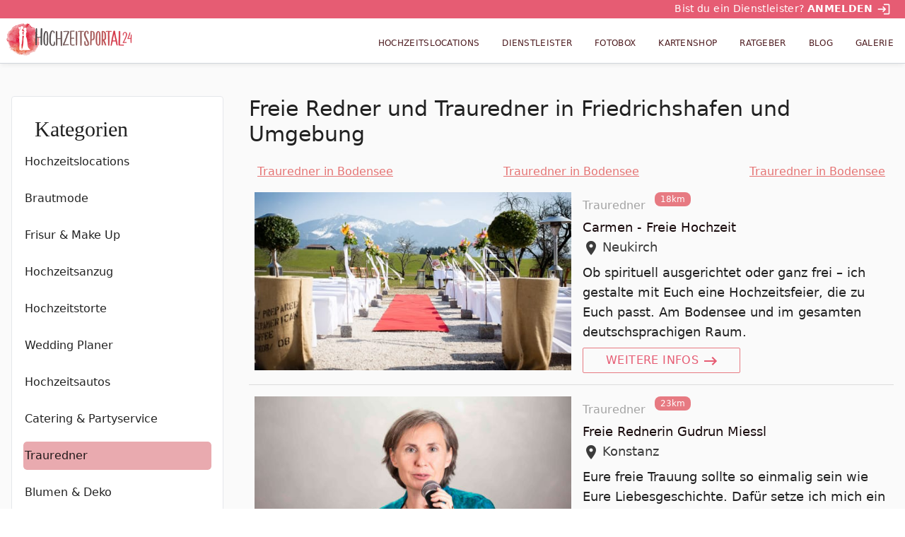

--- FILE ---
content_type: text/html; charset=utf-8
request_url: https://www.hochzeitsportal24.ch/branchenbuch/freie-redner/ort/friedrichshafen/
body_size: 61511
content:
<!DOCTYPE html><html lang="de" data-critters-container><head>
  <meta charset="utf-8">
  <title>Hochzeit perfekt planen - Für Brautpaare &amp; Gäste - Hochzeitsportal24</title>
  <base href="/">
  <meta name="viewport" content="width=device-width, initial-scale=1">

  <link rel="apple-touch-icon" sizes="180x180" href="/assets/images/favicons/apple-touch-icon.png">
  <link rel="icon" type="image/png" sizes="32x32" href="/assets/images/favicons/favicon-32x32.png">
  <link rel="icon" type="image/png" sizes="16x16" href="/assets/images/favicons/favicon-16x16.png">
  <link rel="manifest" href="/assets/images/favicons/site.webmanifest">
  <link rel="mask-icon" href="/assets/images/favicons/safari-pinned-tab.svg" color="#E54E59">
  <link rel="shortcut icon" href="/assets/images/favicons/favicon.ico">
  <meta name="msapplication-TileColor" content="#ffffff">
  <meta name="msapplication-config" content="/assets/images/favicons/browserconfig.xml">
  <meta name="theme-color" content="#E54E59">

  <link rel="preload" as="font" href="/assets/fonts/MaterialIcons-Regular.woff2" type="font/woff2" crossorigin="anonymous">
  <script type="text/plain" class="cmplazyload" data-cmp-vendor="s30" data-cmp-src="https://www.youtube.com/iframe_api"></script>
  <script type="text/javascript" data-cmp-ab="1" src="https://cdn.consentmanager.net/delivery/autoblocking/0f6cea2ac1b24.js" data-cmp-host="c.delivery.consentmanager.net" data-cmp-cdn="cdn.consentmanager.net" data-cmp-codesrc="0"></script>
  <script type="text/plain" class="cmplazyload" data-cmp-vendor="c46309" data-cmp-src="https://watchbetter.com/embedPartner.js" async defer></script>
  <script src="/assets/qmnloader/qmnloader.min.js?v=1.2.3" defer></script>

<style>html{--mat-option-selected-state-label-text-color:#e65c73;--mat-option-label-text-color:rgba(0, 0, 0, .87);--mat-option-hover-state-layer-color:rgba(0, 0, 0, .04);--mat-option-focus-state-layer-color:rgba(0, 0, 0, .04);--mat-option-selected-state-layer-color:rgba(0, 0, 0, .04)}html{--mat-optgroup-label-text-color:rgba(0, 0, 0, .87)}html{--mat-option-label-text-font:Nunito Sans, Roboto, Open Sans, system-ui, -apple-system, BlinkMacSystemFont, Segoe UI, Roboto, Helvetica Neue, Arial, Noto Sans, sans-serif, Apple Color Emoji, Segoe UI Emoji, Segoe UI Symbol, Noto Color Emoji;--mat-option-label-text-line-height:1.5rem;--mat-option-label-text-size:1rem;--mat-option-label-text-tracking:normal;--mat-option-label-text-weight:400;--mat-optgroup-label-text-font:Nunito Sans, Roboto, Open Sans, system-ui, -apple-system, BlinkMacSystemFont, Segoe UI, Roboto, Helvetica Neue, Arial, Noto Sans, sans-serif, Apple Color Emoji, Segoe UI Emoji, Segoe UI Symbol, Noto Color Emoji;--mat-optgroup-label-text-line-height:1.5rem;--mat-optgroup-label-text-size:1rem;--mat-optgroup-label-text-tracking:normal;--mat-optgroup-label-text-weight:400}html{--mdc-filled-text-field-caret-color:#e65c73;--mdc-filled-text-field-focus-active-indicator-color:#e65c73;--mdc-filled-text-field-focus-label-text-color:rgba(230, 92, 115, .87);--mdc-filled-text-field-container-color:whitesmoke;--mdc-filled-text-field-disabled-container-color:#fafafa;--mdc-filled-text-field-label-text-color:rgba(0, 0, 0, .6);--mdc-filled-text-field-disabled-label-text-color:rgba(0, 0, 0, .38);--mdc-filled-text-field-input-text-color:rgba(0, 0, 0, .87);--mdc-filled-text-field-disabled-input-text-color:rgba(0, 0, 0, .38);--mdc-filled-text-field-input-text-placeholder-color:rgba(0, 0, 0, .6);--mdc-filled-text-field-error-focus-label-text-color:#f44336;--mdc-filled-text-field-error-label-text-color:#f44336;--mdc-filled-text-field-error-caret-color:#f44336;--mdc-filled-text-field-active-indicator-color:rgba(0, 0, 0, .42);--mdc-filled-text-field-disabled-active-indicator-color:rgba(0, 0, 0, .06);--mdc-filled-text-field-hover-active-indicator-color:rgba(0, 0, 0, .87);--mdc-filled-text-field-error-active-indicator-color:#f44336;--mdc-filled-text-field-error-focus-active-indicator-color:#f44336;--mdc-filled-text-field-error-hover-active-indicator-color:#f44336;--mdc-outlined-text-field-caret-color:#e65c73;--mdc-outlined-text-field-focus-outline-color:#e65c73;--mdc-outlined-text-field-focus-label-text-color:rgba(230, 92, 115, .87);--mdc-outlined-text-field-label-text-color:rgba(0, 0, 0, .6);--mdc-outlined-text-field-disabled-label-text-color:rgba(0, 0, 0, .38);--mdc-outlined-text-field-input-text-color:rgba(0, 0, 0, .87);--mdc-outlined-text-field-disabled-input-text-color:rgba(0, 0, 0, .38);--mdc-outlined-text-field-input-text-placeholder-color:rgba(0, 0, 0, .6);--mdc-outlined-text-field-error-caret-color:#f44336;--mdc-outlined-text-field-error-focus-label-text-color:#f44336;--mdc-outlined-text-field-error-label-text-color:#f44336;--mdc-outlined-text-field-outline-color:rgba(0, 0, 0, .38);--mdc-outlined-text-field-disabled-outline-color:rgba(0, 0, 0, .06);--mdc-outlined-text-field-hover-outline-color:rgba(0, 0, 0, .87);--mdc-outlined-text-field-error-focus-outline-color:#f44336;--mdc-outlined-text-field-error-hover-outline-color:#f44336;--mdc-outlined-text-field-error-outline-color:#f44336;--mat-form-field-disabled-input-text-placeholder-color:rgba(0, 0, 0, .38)}html{--mdc-filled-text-field-label-text-font:Nunito Sans, Roboto, Open Sans, system-ui, -apple-system, BlinkMacSystemFont, Segoe UI, Roboto, Helvetica Neue, Arial, Noto Sans, sans-serif, Apple Color Emoji, Segoe UI Emoji, Segoe UI Symbol, Noto Color Emoji;--mdc-filled-text-field-label-text-size:1rem;--mdc-filled-text-field-label-text-tracking:normal;--mdc-filled-text-field-label-text-weight:400;--mdc-outlined-text-field-label-text-font:Nunito Sans, Roboto, Open Sans, system-ui, -apple-system, BlinkMacSystemFont, Segoe UI, Roboto, Helvetica Neue, Arial, Noto Sans, sans-serif, Apple Color Emoji, Segoe UI Emoji, Segoe UI Symbol, Noto Color Emoji;--mdc-outlined-text-field-label-text-size:1rem;--mdc-outlined-text-field-label-text-tracking:normal;--mdc-outlined-text-field-label-text-weight:400;--mat-form-field-container-text-font:Nunito Sans, Roboto, Open Sans, system-ui, -apple-system, BlinkMacSystemFont, Segoe UI, Roboto, Helvetica Neue, Arial, Noto Sans, sans-serif, Apple Color Emoji, Segoe UI Emoji, Segoe UI Symbol, Noto Color Emoji;--mat-form-field-container-text-line-height:1.5rem;--mat-form-field-container-text-size:1rem;--mat-form-field-container-text-tracking:normal;--mat-form-field-container-text-weight:400;--mat-form-field-outlined-label-text-populated-size:1rem;--mat-form-field-subscript-text-font:Nunito Sans, Roboto, Open Sans, system-ui, -apple-system, BlinkMacSystemFont, Segoe UI, Roboto, Helvetica Neue, Arial, Noto Sans, sans-serif, Apple Color Emoji, Segoe UI Emoji, Segoe UI Symbol, Noto Color Emoji;--mat-form-field-subscript-text-line-height:1.25rem;--mat-form-field-subscript-text-size:.875rem;--mat-form-field-subscript-text-tracking:normal;--mat-form-field-subscript-text-weight:400;--mat-select-panel-background-color:white;--mat-select-enabled-trigger-text-color:rgba(0, 0, 0, .87);--mat-select-disabled-trigger-text-color:rgba(0, 0, 0, .38);--mat-select-placeholder-text-color:rgba(0, 0, 0, .6);--mat-select-enabled-arrow-color:rgba(0, 0, 0, .54);--mat-select-disabled-arrow-color:rgba(0, 0, 0, .38);--mat-select-focused-arrow-color:rgba(230, 92, 115, .87);--mat-select-invalid-arrow-color:rgba(244, 67, 54, .87)}html{--mat-select-trigger-text-font:Nunito Sans, Roboto, Open Sans, system-ui, -apple-system, BlinkMacSystemFont, Segoe UI, Roboto, Helvetica Neue, Arial, Noto Sans, sans-serif, Apple Color Emoji, Segoe UI Emoji, Segoe UI Symbol, Noto Color Emoji;--mat-select-trigger-text-line-height:1.5rem;--mat-select-trigger-text-size:1rem;--mat-select-trigger-text-tracking:normal;--mat-select-trigger-text-weight:400;--mat-autocomplete-background-color:white}html{--mat-menu-item-label-text-color:rgba(0, 0, 0, .87);--mat-menu-item-icon-color:rgba(0, 0, 0, .87);--mat-menu-item-hover-state-layer-color:rgba(0, 0, 0, .04);--mat-menu-item-focus-state-layer-color:rgba(0, 0, 0, .04);--mat-menu-container-color:white;--mat-menu-item-label-text-font:Nunito Sans, Roboto, Open Sans, system-ui, -apple-system, BlinkMacSystemFont, Segoe UI, Roboto, Helvetica Neue, Arial, Noto Sans, sans-serif, Apple Color Emoji, Segoe UI Emoji, Segoe UI Symbol, Noto Color Emoji;--mat-menu-item-label-text-size:1rem;--mat-menu-item-label-text-tracking:normal;--mat-menu-item-label-text-line-height:1.5rem;--mat-menu-item-label-text-weight:400}html{--mat-paginator-container-text-color:rgba(0, 0, 0, .87);--mat-paginator-container-background-color:white;--mat-paginator-enabled-icon-color:rgba(0, 0, 0, .54);--mat-paginator-disabled-icon-color:rgba(0, 0, 0, .12);--mat-paginator-container-size:56px}html{--mat-paginator-container-text-font:Nunito Sans, Roboto, Open Sans, system-ui, -apple-system, BlinkMacSystemFont, Segoe UI, Roboto, Helvetica Neue, Arial, Noto Sans, sans-serif, Apple Color Emoji, Segoe UI Emoji, Segoe UI Symbol, Noto Color Emoji;--mat-paginator-container-text-line-height:1.25rem;--mat-paginator-container-text-size:.875rem;--mat-paginator-container-text-tracking:normal;--mat-paginator-container-text-weight:400;--mat-paginator-select-trigger-text-size:.875rem}html{--mdc-checkbox-disabled-selected-icon-color:rgba(0, 0, 0, .38);--mdc-checkbox-disabled-unselected-icon-color:rgba(0, 0, 0, .38);--mdc-checkbox-selected-checkmark-color:#000;--mdc-checkbox-selected-focus-icon-color:#f39961;--mdc-checkbox-selected-hover-icon-color:#f39961;--mdc-checkbox-selected-icon-color:#f39961;--mdc-checkbox-selected-pressed-icon-color:#f39961;--mdc-checkbox-unselected-focus-icon-color:#212121;--mdc-checkbox-unselected-hover-icon-color:#212121;--mdc-checkbox-unselected-icon-color:rgba(0, 0, 0, .54);--mdc-checkbox-unselected-pressed-icon-color:rgba(0, 0, 0, .54);--mdc-checkbox-selected-focus-state-layer-color:#f39961;--mdc-checkbox-selected-hover-state-layer-color:#f39961;--mdc-checkbox-selected-pressed-state-layer-color:#f39961;--mdc-checkbox-unselected-focus-state-layer-color:black;--mdc-checkbox-unselected-hover-state-layer-color:black;--mdc-checkbox-unselected-pressed-state-layer-color:black}html{--mdc-checkbox-state-layer-size:40px}html{--mat-table-background-color:white;--mat-table-header-headline-color:rgba(0, 0, 0, .87);--mat-table-row-item-label-text-color:rgba(0, 0, 0, .87);--mat-table-row-item-outline-color:rgba(0, 0, 0, .12);--mat-table-header-container-height:56px;--mat-table-footer-container-height:52px;--mat-table-row-item-container-height:52px;--mat-table-header-headline-font:Nunito Sans, Roboto, Open Sans, system-ui, -apple-system, BlinkMacSystemFont, Segoe UI, Roboto, Helvetica Neue, Arial, Noto Sans, sans-serif, Apple Color Emoji, Segoe UI Emoji, Segoe UI Symbol, Noto Color Emoji;--mat-table-header-headline-line-height:1.25rem;--mat-table-header-headline-size:.875rem;--mat-table-header-headline-weight:400;--mat-table-header-headline-tracking:normal;--mat-table-row-item-label-text-font:Nunito Sans, Roboto, Open Sans, system-ui, -apple-system, BlinkMacSystemFont, Segoe UI, Roboto, Helvetica Neue, Arial, Noto Sans, sans-serif, Apple Color Emoji, Segoe UI Emoji, Segoe UI Symbol, Noto Color Emoji;--mat-table-row-item-label-text-line-height:1.25rem;--mat-table-row-item-label-text-size:.875rem;--mat-table-row-item-label-text-weight:400;--mat-table-row-item-label-text-tracking:normal;--mat-table-footer-supporting-text-font:Nunito Sans, Roboto, Open Sans, system-ui, -apple-system, BlinkMacSystemFont, Segoe UI, Roboto, Helvetica Neue, Arial, Noto Sans, sans-serif, Apple Color Emoji, Segoe UI Emoji, Segoe UI Symbol, Noto Color Emoji;--mat-table-footer-supporting-text-line-height:1.25rem;--mat-table-footer-supporting-text-size:.875rem;--mat-table-footer-supporting-text-weight:400;--mat-table-footer-supporting-text-tracking:normal}html{--mat-badge-background-color:#e65c73;--mat-badge-text-color:white;--mat-badge-disabled-state-background-color:#b9b9b9;--mat-badge-disabled-state-text-color:rgba(0, 0, 0, .38)}html{--mat-badge-text-font:Nunito Sans, Roboto, Open Sans, system-ui, -apple-system, BlinkMacSystemFont, Segoe UI, Roboto, Helvetica Neue, Arial, Noto Sans, sans-serif, Apple Color Emoji, Segoe UI Emoji, Segoe UI Symbol, Noto Color Emoji;--mat-badge-text-size:12px;--mat-badge-text-weight:600;--mat-badge-small-size-text-size:9px;--mat-badge-large-size-text-size:24px;--mat-bottom-sheet-container-text-color:rgba(0, 0, 0, .87);--mat-bottom-sheet-container-background-color:white;--mat-bottom-sheet-container-text-font:Nunito Sans, Roboto, Open Sans, system-ui, -apple-system, BlinkMacSystemFont, Segoe UI, Roboto, Helvetica Neue, Arial, Noto Sans, sans-serif, Apple Color Emoji, Segoe UI Emoji, Segoe UI Symbol, Noto Color Emoji;--mat-bottom-sheet-container-text-line-height:1.25rem;--mat-bottom-sheet-container-text-size:.875rem;--mat-bottom-sheet-container-text-tracking:normal;--mat-bottom-sheet-container-text-weight:400;--mat-legacy-button-toggle-text-color:rgba(0, 0, 0, .38);--mat-legacy-button-toggle-state-layer-color:rgba(0, 0, 0, .12);--mat-legacy-button-toggle-selected-state-text-color:rgba(0, 0, 0, .54);--mat-legacy-button-toggle-selected-state-background-color:#e0e0e0;--mat-legacy-button-toggle-disabled-state-text-color:rgba(0, 0, 0, .26);--mat-legacy-button-toggle-disabled-state-background-color:#eeeeee;--mat-legacy-button-toggle-disabled-selected-state-background-color:#bdbdbd;--mat-standard-button-toggle-text-color:rgba(0, 0, 0, .87);--mat-standard-button-toggle-background-color:white;--mat-standard-button-toggle-state-layer-color:black;--mat-standard-button-toggle-selected-state-background-color:#e0e0e0;--mat-standard-button-toggle-selected-state-text-color:rgba(0, 0, 0, .87);--mat-standard-button-toggle-disabled-state-text-color:rgba(0, 0, 0, .26);--mat-standard-button-toggle-disabled-state-background-color:white;--mat-standard-button-toggle-disabled-selected-state-text-color:rgba(0, 0, 0, .87);--mat-standard-button-toggle-disabled-selected-state-background-color:#bdbdbd;--mat-standard-button-toggle-divider-color:#e0e0e0;--mat-standard-button-toggle-height:48px;--mat-legacy-button-toggle-text-font:Nunito Sans, Roboto, Open Sans, system-ui, -apple-system, BlinkMacSystemFont, Segoe UI, Roboto, Helvetica Neue, Arial, Noto Sans, sans-serif, Apple Color Emoji, Segoe UI Emoji, Segoe UI Symbol, Noto Color Emoji;--mat-standard-button-toggle-text-font:Nunito Sans, Roboto, Open Sans, system-ui, -apple-system, BlinkMacSystemFont, Segoe UI, Roboto, Helvetica Neue, Arial, Noto Sans, sans-serif, Apple Color Emoji, Segoe UI Emoji, Segoe UI Symbol, Noto Color Emoji;--mat-datepicker-calendar-date-selected-state-text-color:white;--mat-datepicker-calendar-date-selected-state-background-color:#e65c73;--mat-datepicker-calendar-date-selected-disabled-state-background-color:rgba(230, 92, 115, .4);--mat-datepicker-calendar-date-today-selected-state-outline-color:white;--mat-datepicker-calendar-date-focus-state-background-color:rgba(230, 92, 115, .3);--mat-datepicker-calendar-date-hover-state-background-color:rgba(230, 92, 115, .3);--mat-datepicker-toggle-active-state-icon-color:#e65c73;--mat-datepicker-calendar-date-in-range-state-background-color:rgba(230, 92, 115, .2);--mat-datepicker-calendar-date-in-comparison-range-state-background-color:rgba(249, 171, 0, .2);--mat-datepicker-calendar-date-in-overlap-range-state-background-color:#a8dab5;--mat-datepicker-calendar-date-in-overlap-range-selected-state-background-color:#46a35e;--mat-datepicker-toggle-icon-color:rgba(0, 0, 0, .54);--mat-datepicker-calendar-body-label-text-color:rgba(0, 0, 0, .54);--mat-datepicker-calendar-period-button-icon-color:rgba(0, 0, 0, .54);--mat-datepicker-calendar-navigation-button-icon-color:rgba(0, 0, 0, .54);--mat-datepicker-calendar-header-divider-color:rgba(0, 0, 0, .12);--mat-datepicker-calendar-header-text-color:rgba(0, 0, 0, .54);--mat-datepicker-calendar-date-today-outline-color:rgba(0, 0, 0, .38);--mat-datepicker-calendar-date-today-disabled-state-outline-color:rgba(0, 0, 0, .18);--mat-datepicker-calendar-date-text-color:rgba(0, 0, 0, .87);--mat-datepicker-calendar-date-outline-color:transparent;--mat-datepicker-calendar-date-disabled-state-text-color:rgba(0, 0, 0, .38);--mat-datepicker-calendar-date-preview-state-outline-color:rgba(0, 0, 0, .24);--mat-datepicker-range-input-separator-color:rgba(0, 0, 0, .87);--mat-datepicker-range-input-disabled-state-separator-color:rgba(0, 0, 0, .38);--mat-datepicker-range-input-disabled-state-text-color:rgba(0, 0, 0, .38);--mat-datepicker-calendar-container-background-color:white;--mat-datepicker-calendar-container-text-color:rgba(0, 0, 0, .87)}html{--mat-datepicker-calendar-text-font:Nunito Sans, Roboto, Open Sans, system-ui, -apple-system, BlinkMacSystemFont, Segoe UI, Roboto, Helvetica Neue, Arial, Noto Sans, sans-serif, Apple Color Emoji, Segoe UI Emoji, Segoe UI Symbol, Noto Color Emoji;--mat-datepicker-calendar-text-size:13px;--mat-datepicker-calendar-body-label-text-size:1rem;--mat-datepicker-calendar-body-label-text-weight:400;--mat-datepicker-calendar-period-button-text-size:1rem;--mat-datepicker-calendar-period-button-text-weight:400;--mat-datepicker-calendar-header-text-size:11px;--mat-datepicker-calendar-header-text-weight:400;--mat-divider-color:rgba(0, 0, 0, .12);--mat-expansion-container-background-color:white;--mat-expansion-container-text-color:rgba(0, 0, 0, .87);--mat-expansion-actions-divider-color:rgba(0, 0, 0, .12);--mat-expansion-header-hover-state-layer-color:rgba(0, 0, 0, .04);--mat-expansion-header-focus-state-layer-color:rgba(0, 0, 0, .04);--mat-expansion-header-disabled-state-text-color:rgba(0, 0, 0, .26);--mat-expansion-header-text-color:rgba(0, 0, 0, .87);--mat-expansion-header-description-color:rgba(0, 0, 0, .54);--mat-expansion-header-indicator-color:rgba(0, 0, 0, .54);--mat-expansion-header-collapsed-state-height:48px;--mat-expansion-header-expanded-state-height:64px;--mat-expansion-header-text-font:Nunito Sans, Roboto, Open Sans, system-ui, -apple-system, BlinkMacSystemFont, Segoe UI, Roboto, Helvetica Neue, Arial, Noto Sans, sans-serif, Apple Color Emoji, Segoe UI Emoji, Segoe UI Symbol, Noto Color Emoji;--mat-expansion-header-text-size:.875rem;--mat-expansion-header-text-weight:400;--mat-expansion-header-text-line-height:inherit;--mat-expansion-header-text-tracking:inherit;--mat-expansion-container-text-font:Nunito Sans, Roboto, Open Sans, system-ui, -apple-system, BlinkMacSystemFont, Segoe UI, Roboto, Helvetica Neue, Arial, Noto Sans, sans-serif, Apple Color Emoji, Segoe UI Emoji, Segoe UI Symbol, Noto Color Emoji;--mat-expansion-container-text-line-height:1.25rem;--mat-expansion-container-text-size:.875rem;--mat-expansion-container-text-tracking:normal;--mat-expansion-container-text-weight:400;--mat-grid-list-tile-header-primary-text-size:.875rem;--mat-grid-list-tile-header-secondary-text-size:.875rem;--mat-grid-list-tile-footer-primary-text-size:.875rem;--mat-grid-list-tile-footer-secondary-text-size:.875rem;--mat-icon-color:inherit}html{--mat-sidenav-container-divider-color:rgba(0, 0, 0, .12);--mat-sidenav-container-background-color:white;--mat-sidenav-container-text-color:rgba(0, 0, 0, .87);--mat-sidenav-content-background-color:#fafafa;--mat-sidenav-content-text-color:rgba(0, 0, 0, .87);--mat-sidenav-scrim-color:rgba(0, 0, 0, .6);--mat-stepper-header-icon-foreground-color:white;--mat-stepper-header-selected-state-icon-background-color:#e65c73;--mat-stepper-header-selected-state-icon-foreground-color:white;--mat-stepper-header-done-state-icon-background-color:#e65c73;--mat-stepper-header-done-state-icon-foreground-color:white;--mat-stepper-header-edit-state-icon-background-color:#e65c73;--mat-stepper-header-edit-state-icon-foreground-color:white;--mat-stepper-container-color:white;--mat-stepper-line-color:rgba(0, 0, 0, .12);--mat-stepper-header-hover-state-layer-color:rgba(0, 0, 0, .04);--mat-stepper-header-focus-state-layer-color:rgba(0, 0, 0, .04);--mat-stepper-header-label-text-color:rgba(0, 0, 0, .54);--mat-stepper-header-optional-label-text-color:rgba(0, 0, 0, .54);--mat-stepper-header-selected-state-label-text-color:rgba(0, 0, 0, .87);--mat-stepper-header-error-state-label-text-color:#f44336;--mat-stepper-header-icon-background-color:rgba(0, 0, 0, .54);--mat-stepper-header-error-state-icon-foreground-color:#f44336;--mat-stepper-header-error-state-icon-background-color:transparent}html{--mat-stepper-header-height:72px;--mat-stepper-container-text-font:Nunito Sans, Roboto, Open Sans, system-ui, -apple-system, BlinkMacSystemFont, Segoe UI, Roboto, Helvetica Neue, Arial, Noto Sans, sans-serif, Apple Color Emoji, Segoe UI Emoji, Segoe UI Symbol, Noto Color Emoji;--mat-stepper-header-label-text-font:Nunito Sans, Roboto, Open Sans, system-ui, -apple-system, BlinkMacSystemFont, Segoe UI, Roboto, Helvetica Neue, Arial, Noto Sans, sans-serif, Apple Color Emoji, Segoe UI Emoji, Segoe UI Symbol, Noto Color Emoji;--mat-stepper-header-label-text-size:.875rem;--mat-stepper-header-label-text-weight:400;--mat-stepper-header-error-state-label-text-size:1rem;--mat-stepper-header-selected-state-label-text-size:1rem;--mat-stepper-header-selected-state-label-text-weight:400}html{--mat-toolbar-container-background-color:whitesmoke;--mat-toolbar-container-text-color:rgba(0, 0, 0, .87)}html{--mat-toolbar-standard-height:64px;--mat-toolbar-mobile-height:56px;--mat-toolbar-title-text-font:Nunito Sans, Roboto, Open Sans, system-ui, -apple-system, BlinkMacSystemFont, Segoe UI, Roboto, Helvetica Neue, Arial, Noto Sans, sans-serif, Apple Color Emoji, Segoe UI Emoji, Segoe UI Symbol, Noto Color Emoji;--mat-toolbar-title-text-line-height:1.75rem;--mat-toolbar-title-text-size:1.25rem;--mat-toolbar-title-text-tracking:normal;--mat-toolbar-title-text-weight:700}*,:before,:after{--tw-border-spacing-x:0;--tw-border-spacing-y:0;--tw-translate-x:0;--tw-translate-y:0;--tw-rotate:0;--tw-skew-x:0;--tw-skew-y:0;--tw-scale-x:1;--tw-scale-y:1;--tw-pan-x: ;--tw-pan-y: ;--tw-pinch-zoom: ;--tw-scroll-snap-strictness:proximity;--tw-gradient-from-position: ;--tw-gradient-via-position: ;--tw-gradient-to-position: ;--tw-ordinal: ;--tw-slashed-zero: ;--tw-numeric-figure: ;--tw-numeric-spacing: ;--tw-numeric-fraction: ;--tw-ring-inset: ;--tw-ring-offset-width:0px;--tw-ring-offset-color:#fff;--tw-ring-color:rgb(59 130 246 / .5);--tw-ring-offset-shadow:0 0 #0000;--tw-ring-shadow:0 0 #0000;--tw-shadow:0 0 #0000;--tw-shadow-colored:0 0 #0000;--tw-blur: ;--tw-brightness: ;--tw-contrast: ;--tw-grayscale: ;--tw-hue-rotate: ;--tw-invert: ;--tw-saturate: ;--tw-sepia: ;--tw-drop-shadow: ;--tw-backdrop-blur: ;--tw-backdrop-brightness: ;--tw-backdrop-contrast: ;--tw-backdrop-grayscale: ;--tw-backdrop-hue-rotate: ;--tw-backdrop-invert: ;--tw-backdrop-opacity: ;--tw-backdrop-saturate: ;--tw-backdrop-sepia: ;--tw-contain-size: ;--tw-contain-layout: ;--tw-contain-paint: ;--tw-contain-style: }*,:before,:after{box-sizing:border-box;border-width:0;border-style:solid;border-color:#e5e7eb}:before,:after{--tw-content:""}html{line-height:1.5;-webkit-text-size-adjust:100%;tab-size:4;font-family:Nunito Sans,Roboto,Open Sans,system-ui,-apple-system,BlinkMacSystemFont,Segoe UI,Roboto,Helvetica Neue,Arial,Noto Sans,sans-serif,Apple Color Emoji,Segoe UI Emoji,Segoe UI Symbol,Noto Color Emoji;font-feature-settings:normal;font-variation-settings:normal;-webkit-tap-highlight-color:transparent}body{margin:0;line-height:inherit}html{font-family:Nunito Sans,Roboto,Open Sans,system-ui,-apple-system,BlinkMacSystemFont,Segoe UI,Roboto,Helvetica Neue,Arial,Noto Sans,sans-serif,Apple Color Emoji,Segoe UI Emoji,Segoe UI Symbol,Noto Color Emoji;--tw-text-opacity:1;color:rgb(23 9 11 / var(--tw-text-opacity, 1));box-sizing:border-box;font-size:100%}body{font-size:1rem;line-height:1.5rem}@media (min-width: 768px){body{font-size:1.125rem;line-height:1.75rem}}</style><style>@font-face{font-family:Material Icons;font-style:normal;font-weight:400;src:local("Material Icons"),url(/assets/fonts/MaterialIcons-Regular.woff2) format("woff2"),url(/assets/fonts/MaterialIcons-Regular.woff) format("woff")}.cdk-visually-hidden{border:0;clip:rect(0 0 0 0);height:1px;margin:-1px;overflow:hidden;padding:0;position:absolute;width:1px;white-space:nowrap;outline:0;-webkit-appearance:none;-moz-appearance:none;left:0}.mat-mdc-focus-indicator{position:relative}.mat-mdc-focus-indicator:before{inset:0;position:absolute;box-sizing:border-box;pointer-events:none;display:var(--mat-mdc-focus-indicator-display, none);border:var(--mat-mdc-focus-indicator-border-width, 3px) var(--mat-mdc-focus-indicator-border-style, solid) var(--mat-mdc-focus-indicator-border-color, transparent);border-radius:var(--mat-mdc-focus-indicator-border-radius, 4px)}.mat-mdc-focus-indicator:focus:before{content:""}.mdc-button{-moz-osx-font-smoothing:grayscale;-webkit-font-smoothing:antialiased;font-family:var(--mdc-typography-button-font-family, var(--mdc-typography-font-family, Montserrat, Menlo, Monaco, Consolas, Liberation Mono, Courier New));font-size:var(--mdc-typography-button-font-size, 14px);line-height:var(--mdc-typography-button-line-height, 36px);font-weight:var(--mdc-typography-button-font-weight, 500);letter-spacing:var(--mdc-typography-button-letter-spacing, .0892857143em);-webkit-text-decoration:var(--mdc-typography-button-text-decoration, none);text-decoration:var(--mdc-typography-button-text-decoration, none);text-transform:var(--mdc-typography-button-text-transform, none)}html{--mat-option-selected-state-label-text-color:#e65c73;--mat-option-label-text-color:rgba(0, 0, 0, .87);--mat-option-hover-state-layer-color:rgba(0, 0, 0, .04);--mat-option-focus-state-layer-color:rgba(0, 0, 0, .04);--mat-option-selected-state-layer-color:rgba(0, 0, 0, .04)}.mat-accent{--mat-option-selected-state-label-text-color:#f39961}html{--mat-optgroup-label-text-color:rgba(0, 0, 0, .87)}html{--mat-option-label-text-font:Nunito Sans, Roboto, Open Sans, system-ui, -apple-system, BlinkMacSystemFont, Segoe UI, Roboto, Helvetica Neue, Arial, Noto Sans, sans-serif, Apple Color Emoji, Segoe UI Emoji, Segoe UI Symbol, Noto Color Emoji;--mat-option-label-text-line-height:1.5rem;--mat-option-label-text-size:1rem;--mat-option-label-text-tracking:normal;--mat-option-label-text-weight:400;--mat-optgroup-label-text-font:Nunito Sans, Roboto, Open Sans, system-ui, -apple-system, BlinkMacSystemFont, Segoe UI, Roboto, Helvetica Neue, Arial, Noto Sans, sans-serif, Apple Color Emoji, Segoe UI Emoji, Segoe UI Symbol, Noto Color Emoji;--mat-optgroup-label-text-line-height:1.5rem;--mat-optgroup-label-text-size:1rem;--mat-optgroup-label-text-tracking:normal;--mat-optgroup-label-text-weight:400}.mat-mdc-card{--mdc-elevated-card-container-color:white;--mdc-elevated-card-container-elevation:0px 2px 1px -1px rgba(0, 0, 0, .2), 0px 1px 1px 0px rgba(0, 0, 0, .14), 0px 1px 3px 0px rgba(0, 0, 0, .12);--mdc-outlined-card-container-color:white;--mdc-outlined-card-outline-color:rgba(0, 0, 0, .12);--mdc-outlined-card-container-elevation:0px 0px 0px 0px rgba(0, 0, 0, .2), 0px 0px 0px 0px rgba(0, 0, 0, .14), 0px 0px 0px 0px rgba(0, 0, 0, .12);--mat-card-subtitle-text-color:rgba(0, 0, 0, .54);--mat-card-title-text-font:Nunito Sans, Roboto, Open Sans, system-ui, -apple-system, BlinkMacSystemFont, Segoe UI, Roboto, Helvetica Neue, Arial, Noto Sans, sans-serif, Apple Color Emoji, Segoe UI Emoji, Segoe UI Symbol, Noto Color Emoji;--mat-card-title-text-line-height:1.75rem;--mat-card-title-text-size:1.25rem;--mat-card-title-text-tracking:normal;--mat-card-title-text-weight:700;--mat-card-subtitle-text-font:Nunito Sans, Roboto, Open Sans, system-ui, -apple-system, BlinkMacSystemFont, Segoe UI, Roboto, Helvetica Neue, Arial, Noto Sans, sans-serif, Apple Color Emoji, Segoe UI Emoji, Segoe UI Symbol, Noto Color Emoji;--mat-card-subtitle-text-line-height:1.25rem;--mat-card-subtitle-text-size:.875rem;--mat-card-subtitle-text-tracking:normal;--mat-card-subtitle-text-weight:400}html{--mdc-filled-text-field-caret-color:#e65c73;--mdc-filled-text-field-focus-active-indicator-color:#e65c73;--mdc-filled-text-field-focus-label-text-color:rgba(230, 92, 115, .87);--mdc-filled-text-field-container-color:whitesmoke;--mdc-filled-text-field-disabled-container-color:#fafafa;--mdc-filled-text-field-label-text-color:rgba(0, 0, 0, .6);--mdc-filled-text-field-disabled-label-text-color:rgba(0, 0, 0, .38);--mdc-filled-text-field-input-text-color:rgba(0, 0, 0, .87);--mdc-filled-text-field-disabled-input-text-color:rgba(0, 0, 0, .38);--mdc-filled-text-field-input-text-placeholder-color:rgba(0, 0, 0, .6);--mdc-filled-text-field-error-focus-label-text-color:#f44336;--mdc-filled-text-field-error-label-text-color:#f44336;--mdc-filled-text-field-error-caret-color:#f44336;--mdc-filled-text-field-active-indicator-color:rgba(0, 0, 0, .42);--mdc-filled-text-field-disabled-active-indicator-color:rgba(0, 0, 0, .06);--mdc-filled-text-field-hover-active-indicator-color:rgba(0, 0, 0, .87);--mdc-filled-text-field-error-active-indicator-color:#f44336;--mdc-filled-text-field-error-focus-active-indicator-color:#f44336;--mdc-filled-text-field-error-hover-active-indicator-color:#f44336;--mdc-outlined-text-field-caret-color:#e65c73;--mdc-outlined-text-field-focus-outline-color:#e65c73;--mdc-outlined-text-field-focus-label-text-color:rgba(230, 92, 115, .87);--mdc-outlined-text-field-label-text-color:rgba(0, 0, 0, .6);--mdc-outlined-text-field-disabled-label-text-color:rgba(0, 0, 0, .38);--mdc-outlined-text-field-input-text-color:rgba(0, 0, 0, .87);--mdc-outlined-text-field-disabled-input-text-color:rgba(0, 0, 0, .38);--mdc-outlined-text-field-input-text-placeholder-color:rgba(0, 0, 0, .6);--mdc-outlined-text-field-error-caret-color:#f44336;--mdc-outlined-text-field-error-focus-label-text-color:#f44336;--mdc-outlined-text-field-error-label-text-color:#f44336;--mdc-outlined-text-field-outline-color:rgba(0, 0, 0, .38);--mdc-outlined-text-field-disabled-outline-color:rgba(0, 0, 0, .06);--mdc-outlined-text-field-hover-outline-color:rgba(0, 0, 0, .87);--mdc-outlined-text-field-error-focus-outline-color:#f44336;--mdc-outlined-text-field-error-hover-outline-color:#f44336;--mdc-outlined-text-field-error-outline-color:#f44336;--mat-form-field-disabled-input-text-placeholder-color:rgba(0, 0, 0, .38)}html{--mdc-filled-text-field-label-text-font:Nunito Sans, Roboto, Open Sans, system-ui, -apple-system, BlinkMacSystemFont, Segoe UI, Roboto, Helvetica Neue, Arial, Noto Sans, sans-serif, Apple Color Emoji, Segoe UI Emoji, Segoe UI Symbol, Noto Color Emoji;--mdc-filled-text-field-label-text-size:1rem;--mdc-filled-text-field-label-text-tracking:normal;--mdc-filled-text-field-label-text-weight:400;--mdc-outlined-text-field-label-text-font:Nunito Sans, Roboto, Open Sans, system-ui, -apple-system, BlinkMacSystemFont, Segoe UI, Roboto, Helvetica Neue, Arial, Noto Sans, sans-serif, Apple Color Emoji, Segoe UI Emoji, Segoe UI Symbol, Noto Color Emoji;--mdc-outlined-text-field-label-text-size:1rem;--mdc-outlined-text-field-label-text-tracking:normal;--mdc-outlined-text-field-label-text-weight:400;--mat-form-field-container-text-font:Nunito Sans, Roboto, Open Sans, system-ui, -apple-system, BlinkMacSystemFont, Segoe UI, Roboto, Helvetica Neue, Arial, Noto Sans, sans-serif, Apple Color Emoji, Segoe UI Emoji, Segoe UI Symbol, Noto Color Emoji;--mat-form-field-container-text-line-height:1.5rem;--mat-form-field-container-text-size:1rem;--mat-form-field-container-text-tracking:normal;--mat-form-field-container-text-weight:400;--mat-form-field-outlined-label-text-populated-size:1rem;--mat-form-field-subscript-text-font:Nunito Sans, Roboto, Open Sans, system-ui, -apple-system, BlinkMacSystemFont, Segoe UI, Roboto, Helvetica Neue, Arial, Noto Sans, sans-serif, Apple Color Emoji, Segoe UI Emoji, Segoe UI Symbol, Noto Color Emoji;--mat-form-field-subscript-text-line-height:1.25rem;--mat-form-field-subscript-text-size:.875rem;--mat-form-field-subscript-text-tracking:normal;--mat-form-field-subscript-text-weight:400;--mat-select-panel-background-color:white;--mat-select-enabled-trigger-text-color:rgba(0, 0, 0, .87);--mat-select-disabled-trigger-text-color:rgba(0, 0, 0, .38);--mat-select-placeholder-text-color:rgba(0, 0, 0, .6);--mat-select-enabled-arrow-color:rgba(0, 0, 0, .54);--mat-select-disabled-arrow-color:rgba(0, 0, 0, .38);--mat-select-focused-arrow-color:rgba(230, 92, 115, .87);--mat-select-invalid-arrow-color:rgba(244, 67, 54, .87)}html{--mat-select-trigger-text-font:Nunito Sans, Roboto, Open Sans, system-ui, -apple-system, BlinkMacSystemFont, Segoe UI, Roboto, Helvetica Neue, Arial, Noto Sans, sans-serif, Apple Color Emoji, Segoe UI Emoji, Segoe UI Symbol, Noto Color Emoji;--mat-select-trigger-text-line-height:1.5rem;--mat-select-trigger-text-size:1rem;--mat-select-trigger-text-tracking:normal;--mat-select-trigger-text-weight:400;--mat-autocomplete-background-color:white}.mat-mdc-standard-chip{--mdc-chip-disabled-label-text-color:#212121;--mdc-chip-elevated-container-color:#e0e0e0;--mdc-chip-elevated-disabled-container-color:#e0e0e0;--mdc-chip-focus-state-layer-color:black;--mdc-chip-focus-state-layer-opacity:.12;--mdc-chip-label-text-color:#212121;--mdc-chip-with-icon-icon-color:#212121;--mdc-chip-with-icon-disabled-icon-color:#212121;--mdc-chip-with-icon-selected-icon-color:#212121;--mdc-chip-with-trailing-icon-disabled-trailing-icon-color:#212121;--mdc-chip-with-trailing-icon-trailing-icon-color:#212121}.mat-mdc-chip.mat-mdc-standard-chip{--mdc-chip-container-height:32px}.mat-mdc-standard-chip{--mdc-chip-label-text-font:Nunito Sans, Roboto, Open Sans, system-ui, -apple-system, BlinkMacSystemFont, Segoe UI, Roboto, Helvetica Neue, Arial, Noto Sans, sans-serif, Apple Color Emoji, Segoe UI Emoji, Segoe UI Symbol, Noto Color Emoji;--mdc-chip-label-text-line-height:1.25rem;--mdc-chip-label-text-size:.875rem;--mdc-chip-label-text-tracking:normal;--mdc-chip-label-text-weight:400}html{--mat-menu-item-label-text-color:rgba(0, 0, 0, .87);--mat-menu-item-icon-color:rgba(0, 0, 0, .87);--mat-menu-item-hover-state-layer-color:rgba(0, 0, 0, .04);--mat-menu-item-focus-state-layer-color:rgba(0, 0, 0, .04);--mat-menu-container-color:white;--mat-menu-item-label-text-font:Nunito Sans, Roboto, Open Sans, system-ui, -apple-system, BlinkMacSystemFont, Segoe UI, Roboto, Helvetica Neue, Arial, Noto Sans, sans-serif, Apple Color Emoji, Segoe UI Emoji, Segoe UI Symbol, Noto Color Emoji;--mat-menu-item-label-text-size:1rem;--mat-menu-item-label-text-tracking:normal;--mat-menu-item-label-text-line-height:1.5rem;--mat-menu-item-label-text-weight:400}.mat-mdc-list-base{--mdc-list-list-item-label-text-color:rgba(0, 0, 0, .87);--mdc-list-list-item-supporting-text-color:rgba(0, 0, 0, .54);--mdc-list-list-item-leading-icon-color:rgba(0, 0, 0, .38);--mdc-list-list-item-trailing-supporting-text-color:rgba(0, 0, 0, .38);--mdc-list-list-item-trailing-icon-color:rgba(0, 0, 0, .38);--mdc-list-list-item-selected-trailing-icon-color:rgba(0, 0, 0, .38);--mdc-list-list-item-disabled-label-text-color:black;--mdc-list-list-item-disabled-leading-icon-color:black;--mdc-list-list-item-disabled-trailing-icon-color:black;--mdc-list-list-item-hover-label-text-color:rgba(0, 0, 0, .87);--mdc-list-list-item-hover-leading-icon-color:rgba(0, 0, 0, .38);--mdc-list-list-item-hover-trailing-icon-color:rgba(0, 0, 0, .38);--mdc-list-list-item-focus-label-text-color:rgba(0, 0, 0, .87);--mdc-list-list-item-hover-state-layer-color:black;--mdc-list-list-item-hover-state-layer-opacity:.04;--mdc-list-list-item-focus-state-layer-color:black;--mdc-list-list-item-focus-state-layer-opacity:.12}.mat-mdc-list-base{--mdc-list-list-item-one-line-container-height:48px;--mdc-list-list-item-two-line-container-height:64px;--mdc-list-list-item-three-line-container-height:88px}.mat-mdc-list-base{--mdc-list-list-item-label-text-font:Nunito Sans, Roboto, Open Sans, system-ui, -apple-system, BlinkMacSystemFont, Segoe UI, Roboto, Helvetica Neue, Arial, Noto Sans, sans-serif, Apple Color Emoji, Segoe UI Emoji, Segoe UI Symbol, Noto Color Emoji;--mdc-list-list-item-label-text-line-height:1.5rem;--mdc-list-list-item-label-text-size:1rem;--mdc-list-list-item-label-text-tracking:normal;--mdc-list-list-item-label-text-weight:400;--mdc-list-list-item-supporting-text-font:Nunito Sans, Roboto, Open Sans, system-ui, -apple-system, BlinkMacSystemFont, Segoe UI, Roboto, Helvetica Neue, Arial, Noto Sans, sans-serif, Apple Color Emoji, Segoe UI Emoji, Segoe UI Symbol, Noto Color Emoji;--mdc-list-list-item-supporting-text-line-height:1.25rem;--mdc-list-list-item-supporting-text-size:.875rem;--mdc-list-list-item-supporting-text-tracking:normal;--mdc-list-list-item-supporting-text-weight:400;--mdc-list-list-item-trailing-supporting-text-font:Nunito Sans, Roboto, Open Sans, system-ui, -apple-system, BlinkMacSystemFont, Segoe UI, Roboto, Helvetica Neue, Arial, Noto Sans, sans-serif, Apple Color Emoji, Segoe UI Emoji, Segoe UI Symbol, Noto Color Emoji;--mdc-list-list-item-trailing-supporting-text-line-height:1.25rem;--mdc-list-list-item-trailing-supporting-text-size:.875rem;--mdc-list-list-item-trailing-supporting-text-tracking:normal;--mdc-list-list-item-trailing-supporting-text-weight:400}.mdc-list-group__subheader{font-size:1rem;font-weight:400;line-height:1.5rem;font-family:Nunito Sans,Roboto,Open Sans,system-ui,-apple-system,BlinkMacSystemFont,Segoe UI,Roboto,Helvetica Neue,Arial,Noto Sans,sans-serif,Apple Color Emoji,Segoe UI Emoji,Segoe UI Symbol,Noto Color Emoji;letter-spacing:normal}html{--mat-paginator-container-text-color:rgba(0, 0, 0, .87);--mat-paginator-container-background-color:white;--mat-paginator-enabled-icon-color:rgba(0, 0, 0, .54);--mat-paginator-disabled-icon-color:rgba(0, 0, 0, .12);--mat-paginator-container-size:56px}html{--mat-paginator-container-text-font:Nunito Sans, Roboto, Open Sans, system-ui, -apple-system, BlinkMacSystemFont, Segoe UI, Roboto, Helvetica Neue, Arial, Noto Sans, sans-serif, Apple Color Emoji, Segoe UI Emoji, Segoe UI Symbol, Noto Color Emoji;--mat-paginator-container-text-line-height:1.25rem;--mat-paginator-container-text-size:.875rem;--mat-paginator-container-text-tracking:normal;--mat-paginator-container-text-weight:400;--mat-paginator-select-trigger-text-size:.875rem}html{--mdc-checkbox-disabled-selected-icon-color:rgba(0, 0, 0, .38);--mdc-checkbox-disabled-unselected-icon-color:rgba(0, 0, 0, .38);--mdc-checkbox-selected-checkmark-color:#000;--mdc-checkbox-selected-focus-icon-color:#f39961;--mdc-checkbox-selected-hover-icon-color:#f39961;--mdc-checkbox-selected-icon-color:#f39961;--mdc-checkbox-selected-pressed-icon-color:#f39961;--mdc-checkbox-unselected-focus-icon-color:#212121;--mdc-checkbox-unselected-hover-icon-color:#212121;--mdc-checkbox-unselected-icon-color:rgba(0, 0, 0, .54);--mdc-checkbox-unselected-pressed-icon-color:rgba(0, 0, 0, .54);--mdc-checkbox-selected-focus-state-layer-color:#f39961;--mdc-checkbox-selected-hover-state-layer-color:#f39961;--mdc-checkbox-selected-pressed-state-layer-color:#f39961;--mdc-checkbox-unselected-focus-state-layer-color:black;--mdc-checkbox-unselected-hover-state-layer-color:black;--mdc-checkbox-unselected-pressed-state-layer-color:black}html{--mdc-checkbox-state-layer-size:40px}.mat-mdc-outlined-button{--mdc-outlined-button-outline-color:rgba(0, 0, 0, .12)}.mat-mdc-outlined-button.mat-unthemed{--mdc-outlined-button-label-text-color:#000}.mat-mdc-outlined-button.mat-primary{--mdc-outlined-button-label-text-color:#e65c73}.mat-mdc-outlined-button{--mat-mdc-button-persistent-ripple-color:#000;--mat-mdc-button-ripple-color:rgba(0, 0, 0, .1)}.mat-mdc-outlined-button:hover .mat-mdc-button-persistent-ripple:before{opacity:.04}.mat-mdc-outlined-button:active .mat-mdc-button-persistent-ripple:before{opacity:.12}.mat-mdc-outlined-button.mat-primary{--mat-mdc-button-persistent-ripple-color:#e65c73;--mat-mdc-button-ripple-color:rgba(230, 92, 115, .1)}.mat-mdc-outlined-button.mat-mdc-button-base{height:36px}.mdc-button{-moz-osx-font-smoothing:grayscale;-webkit-font-smoothing:antialiased;font-family:var(--mdc-typography-button-font-family, var(--mdc-typography-font-family, Nunito Sans, Roboto, Open Sans, system-ui, -apple-system, BlinkMacSystemFont, Segoe UI, Roboto, Helvetica Neue, Arial, Noto Sans, sans-serif, Apple Color Emoji, Segoe UI Emoji, Segoe UI Symbol, Noto Color Emoji));font-size:var(--mdc-typography-button-font-size, 1rem);line-height:var(--mdc-typography-button-line-height, 1rem);font-weight:var(--mdc-typography-button-font-weight, 400);letter-spacing:var(--mdc-typography-button-letter-spacing, normal);-webkit-text-decoration:var(--mdc-typography-button-text-decoration, none);text-decoration:var(--mdc-typography-button-text-decoration, none);text-transform:var(--mdc-typography-button-text-transform, none)}.mat-mdc-icon-button{--mdc-icon-button-icon-color:inherit;--mat-mdc-button-persistent-ripple-color:#000;--mat-mdc-button-ripple-color:rgba(0, 0, 0, .1)}.mat-mdc-icon-button:hover .mat-mdc-button-persistent-ripple:before{opacity:.04}.mat-mdc-icon-button:active .mat-mdc-button-persistent-ripple:before{opacity:.12}.mat-mdc-icon-button.mat-mdc-button-base{--mdc-icon-button-state-layer-size:48px;width:var(--mdc-icon-button-state-layer-size);height:var(--mdc-icon-button-state-layer-size);padding:12px}html{--mat-table-background-color:white;--mat-table-header-headline-color:rgba(0, 0, 0, .87);--mat-table-row-item-label-text-color:rgba(0, 0, 0, .87);--mat-table-row-item-outline-color:rgba(0, 0, 0, .12);--mat-table-header-container-height:56px;--mat-table-footer-container-height:52px;--mat-table-row-item-container-height:52px;--mat-table-header-headline-font:Nunito Sans, Roboto, Open Sans, system-ui, -apple-system, BlinkMacSystemFont, Segoe UI, Roboto, Helvetica Neue, Arial, Noto Sans, sans-serif, Apple Color Emoji, Segoe UI Emoji, Segoe UI Symbol, Noto Color Emoji;--mat-table-header-headline-line-height:1.25rem;--mat-table-header-headline-size:.875rem;--mat-table-header-headline-weight:400;--mat-table-header-headline-tracking:normal;--mat-table-row-item-label-text-font:Nunito Sans, Roboto, Open Sans, system-ui, -apple-system, BlinkMacSystemFont, Segoe UI, Roboto, Helvetica Neue, Arial, Noto Sans, sans-serif, Apple Color Emoji, Segoe UI Emoji, Segoe UI Symbol, Noto Color Emoji;--mat-table-row-item-label-text-line-height:1.25rem;--mat-table-row-item-label-text-size:.875rem;--mat-table-row-item-label-text-weight:400;--mat-table-row-item-label-text-tracking:normal;--mat-table-footer-supporting-text-font:Nunito Sans, Roboto, Open Sans, system-ui, -apple-system, BlinkMacSystemFont, Segoe UI, Roboto, Helvetica Neue, Arial, Noto Sans, sans-serif, Apple Color Emoji, Segoe UI Emoji, Segoe UI Symbol, Noto Color Emoji;--mat-table-footer-supporting-text-line-height:1.25rem;--mat-table-footer-supporting-text-size:.875rem;--mat-table-footer-supporting-text-weight:400;--mat-table-footer-supporting-text-tracking:normal}html{--mat-badge-background-color:#e65c73;--mat-badge-text-color:white;--mat-badge-disabled-state-background-color:#b9b9b9;--mat-badge-disabled-state-text-color:rgba(0, 0, 0, .38)}html{--mat-badge-text-font:Nunito Sans, Roboto, Open Sans, system-ui, -apple-system, BlinkMacSystemFont, Segoe UI, Roboto, Helvetica Neue, Arial, Noto Sans, sans-serif, Apple Color Emoji, Segoe UI Emoji, Segoe UI Symbol, Noto Color Emoji;--mat-badge-text-size:12px;--mat-badge-text-weight:600;--mat-badge-small-size-text-size:9px;--mat-badge-large-size-text-size:24px;--mat-bottom-sheet-container-text-color:rgba(0, 0, 0, .87);--mat-bottom-sheet-container-background-color:white;--mat-bottom-sheet-container-text-font:Nunito Sans, Roboto, Open Sans, system-ui, -apple-system, BlinkMacSystemFont, Segoe UI, Roboto, Helvetica Neue, Arial, Noto Sans, sans-serif, Apple Color Emoji, Segoe UI Emoji, Segoe UI Symbol, Noto Color Emoji;--mat-bottom-sheet-container-text-line-height:1.25rem;--mat-bottom-sheet-container-text-size:.875rem;--mat-bottom-sheet-container-text-tracking:normal;--mat-bottom-sheet-container-text-weight:400;--mat-legacy-button-toggle-text-color:rgba(0, 0, 0, .38);--mat-legacy-button-toggle-state-layer-color:rgba(0, 0, 0, .12);--mat-legacy-button-toggle-selected-state-text-color:rgba(0, 0, 0, .54);--mat-legacy-button-toggle-selected-state-background-color:#e0e0e0;--mat-legacy-button-toggle-disabled-state-text-color:rgba(0, 0, 0, .26);--mat-legacy-button-toggle-disabled-state-background-color:#eeeeee;--mat-legacy-button-toggle-disabled-selected-state-background-color:#bdbdbd;--mat-standard-button-toggle-text-color:rgba(0, 0, 0, .87);--mat-standard-button-toggle-background-color:white;--mat-standard-button-toggle-state-layer-color:black;--mat-standard-button-toggle-selected-state-background-color:#e0e0e0;--mat-standard-button-toggle-selected-state-text-color:rgba(0, 0, 0, .87);--mat-standard-button-toggle-disabled-state-text-color:rgba(0, 0, 0, .26);--mat-standard-button-toggle-disabled-state-background-color:white;--mat-standard-button-toggle-disabled-selected-state-text-color:rgba(0, 0, 0, .87);--mat-standard-button-toggle-disabled-selected-state-background-color:#bdbdbd;--mat-standard-button-toggle-divider-color:#e0e0e0;--mat-standard-button-toggle-height:48px;--mat-legacy-button-toggle-text-font:Nunito Sans, Roboto, Open Sans, system-ui, -apple-system, BlinkMacSystemFont, Segoe UI, Roboto, Helvetica Neue, Arial, Noto Sans, sans-serif, Apple Color Emoji, Segoe UI Emoji, Segoe UI Symbol, Noto Color Emoji;--mat-standard-button-toggle-text-font:Nunito Sans, Roboto, Open Sans, system-ui, -apple-system, BlinkMacSystemFont, Segoe UI, Roboto, Helvetica Neue, Arial, Noto Sans, sans-serif, Apple Color Emoji, Segoe UI Emoji, Segoe UI Symbol, Noto Color Emoji;--mat-datepicker-calendar-date-selected-state-text-color:white;--mat-datepicker-calendar-date-selected-state-background-color:#e65c73;--mat-datepicker-calendar-date-selected-disabled-state-background-color:rgba(230, 92, 115, .4);--mat-datepicker-calendar-date-today-selected-state-outline-color:white;--mat-datepicker-calendar-date-focus-state-background-color:rgba(230, 92, 115, .3);--mat-datepicker-calendar-date-hover-state-background-color:rgba(230, 92, 115, .3);--mat-datepicker-toggle-active-state-icon-color:#e65c73;--mat-datepicker-calendar-date-in-range-state-background-color:rgba(230, 92, 115, .2);--mat-datepicker-calendar-date-in-comparison-range-state-background-color:rgba(249, 171, 0, .2);--mat-datepicker-calendar-date-in-overlap-range-state-background-color:#a8dab5;--mat-datepicker-calendar-date-in-overlap-range-selected-state-background-color:#46a35e;--mat-datepicker-toggle-icon-color:rgba(0, 0, 0, .54);--mat-datepicker-calendar-body-label-text-color:rgba(0, 0, 0, .54);--mat-datepicker-calendar-period-button-icon-color:rgba(0, 0, 0, .54);--mat-datepicker-calendar-navigation-button-icon-color:rgba(0, 0, 0, .54);--mat-datepicker-calendar-header-divider-color:rgba(0, 0, 0, .12);--mat-datepicker-calendar-header-text-color:rgba(0, 0, 0, .54);--mat-datepicker-calendar-date-today-outline-color:rgba(0, 0, 0, .38);--mat-datepicker-calendar-date-today-disabled-state-outline-color:rgba(0, 0, 0, .18);--mat-datepicker-calendar-date-text-color:rgba(0, 0, 0, .87);--mat-datepicker-calendar-date-outline-color:transparent;--mat-datepicker-calendar-date-disabled-state-text-color:rgba(0, 0, 0, .38);--mat-datepicker-calendar-date-preview-state-outline-color:rgba(0, 0, 0, .24);--mat-datepicker-range-input-separator-color:rgba(0, 0, 0, .87);--mat-datepicker-range-input-disabled-state-separator-color:rgba(0, 0, 0, .38);--mat-datepicker-range-input-disabled-state-text-color:rgba(0, 0, 0, .38);--mat-datepicker-calendar-container-background-color:white;--mat-datepicker-calendar-container-text-color:rgba(0, 0, 0, .87)}html{--mat-datepicker-calendar-text-font:Nunito Sans, Roboto, Open Sans, system-ui, -apple-system, BlinkMacSystemFont, Segoe UI, Roboto, Helvetica Neue, Arial, Noto Sans, sans-serif, Apple Color Emoji, Segoe UI Emoji, Segoe UI Symbol, Noto Color Emoji;--mat-datepicker-calendar-text-size:13px;--mat-datepicker-calendar-body-label-text-size:1rem;--mat-datepicker-calendar-body-label-text-weight:400;--mat-datepicker-calendar-period-button-text-size:1rem;--mat-datepicker-calendar-period-button-text-weight:400;--mat-datepicker-calendar-header-text-size:11px;--mat-datepicker-calendar-header-text-weight:400;--mat-divider-color:rgba(0, 0, 0, .12);--mat-expansion-container-background-color:white;--mat-expansion-container-text-color:rgba(0, 0, 0, .87);--mat-expansion-actions-divider-color:rgba(0, 0, 0, .12);--mat-expansion-header-hover-state-layer-color:rgba(0, 0, 0, .04);--mat-expansion-header-focus-state-layer-color:rgba(0, 0, 0, .04);--mat-expansion-header-disabled-state-text-color:rgba(0, 0, 0, .26);--mat-expansion-header-text-color:rgba(0, 0, 0, .87);--mat-expansion-header-description-color:rgba(0, 0, 0, .54);--mat-expansion-header-indicator-color:rgba(0, 0, 0, .54);--mat-expansion-header-collapsed-state-height:48px;--mat-expansion-header-expanded-state-height:64px;--mat-expansion-header-text-font:Nunito Sans, Roboto, Open Sans, system-ui, -apple-system, BlinkMacSystemFont, Segoe UI, Roboto, Helvetica Neue, Arial, Noto Sans, sans-serif, Apple Color Emoji, Segoe UI Emoji, Segoe UI Symbol, Noto Color Emoji;--mat-expansion-header-text-size:.875rem;--mat-expansion-header-text-weight:400;--mat-expansion-header-text-line-height:inherit;--mat-expansion-header-text-tracking:inherit;--mat-expansion-container-text-font:Nunito Sans, Roboto, Open Sans, system-ui, -apple-system, BlinkMacSystemFont, Segoe UI, Roboto, Helvetica Neue, Arial, Noto Sans, sans-serif, Apple Color Emoji, Segoe UI Emoji, Segoe UI Symbol, Noto Color Emoji;--mat-expansion-container-text-line-height:1.25rem;--mat-expansion-container-text-size:.875rem;--mat-expansion-container-text-tracking:normal;--mat-expansion-container-text-weight:400;--mat-grid-list-tile-header-primary-text-size:.875rem;--mat-grid-list-tile-header-secondary-text-size:.875rem;--mat-grid-list-tile-footer-primary-text-size:.875rem;--mat-grid-list-tile-footer-secondary-text-size:.875rem;--mat-icon-color:inherit}.mat-icon.mat-accent{--mat-icon-color:#f39961}html{--mat-sidenav-container-divider-color:rgba(0, 0, 0, .12);--mat-sidenav-container-background-color:white;--mat-sidenav-container-text-color:rgba(0, 0, 0, .87);--mat-sidenav-content-background-color:#fafafa;--mat-sidenav-content-text-color:rgba(0, 0, 0, .87);--mat-sidenav-scrim-color:rgba(0, 0, 0, .6);--mat-stepper-header-icon-foreground-color:white;--mat-stepper-header-selected-state-icon-background-color:#e65c73;--mat-stepper-header-selected-state-icon-foreground-color:white;--mat-stepper-header-done-state-icon-background-color:#e65c73;--mat-stepper-header-done-state-icon-foreground-color:white;--mat-stepper-header-edit-state-icon-background-color:#e65c73;--mat-stepper-header-edit-state-icon-foreground-color:white;--mat-stepper-container-color:white;--mat-stepper-line-color:rgba(0, 0, 0, .12);--mat-stepper-header-hover-state-layer-color:rgba(0, 0, 0, .04);--mat-stepper-header-focus-state-layer-color:rgba(0, 0, 0, .04);--mat-stepper-header-label-text-color:rgba(0, 0, 0, .54);--mat-stepper-header-optional-label-text-color:rgba(0, 0, 0, .54);--mat-stepper-header-selected-state-label-text-color:rgba(0, 0, 0, .87);--mat-stepper-header-error-state-label-text-color:#f44336;--mat-stepper-header-icon-background-color:rgba(0, 0, 0, .54);--mat-stepper-header-error-state-icon-foreground-color:#f44336;--mat-stepper-header-error-state-icon-background-color:transparent}html{--mat-stepper-header-height:72px;--mat-stepper-container-text-font:Nunito Sans, Roboto, Open Sans, system-ui, -apple-system, BlinkMacSystemFont, Segoe UI, Roboto, Helvetica Neue, Arial, Noto Sans, sans-serif, Apple Color Emoji, Segoe UI Emoji, Segoe UI Symbol, Noto Color Emoji;--mat-stepper-header-label-text-font:Nunito Sans, Roboto, Open Sans, system-ui, -apple-system, BlinkMacSystemFont, Segoe UI, Roboto, Helvetica Neue, Arial, Noto Sans, sans-serif, Apple Color Emoji, Segoe UI Emoji, Segoe UI Symbol, Noto Color Emoji;--mat-stepper-header-label-text-size:.875rem;--mat-stepper-header-label-text-weight:400;--mat-stepper-header-error-state-label-text-size:1rem;--mat-stepper-header-selected-state-label-text-size:1rem;--mat-stepper-header-selected-state-label-text-weight:400}html{--mat-toolbar-container-background-color:whitesmoke;--mat-toolbar-container-text-color:rgba(0, 0, 0, .87)}html{--mat-toolbar-standard-height:64px;--mat-toolbar-mobile-height:56px;--mat-toolbar-title-text-font:Nunito Sans, Roboto, Open Sans, system-ui, -apple-system, BlinkMacSystemFont, Segoe UI, Roboto, Helvetica Neue, Arial, Noto Sans, sans-serif, Apple Color Emoji, Segoe UI Emoji, Segoe UI Symbol, Noto Color Emoji;--mat-toolbar-title-text-line-height:1.75rem;--mat-toolbar-title-text-size:1.25rem;--mat-toolbar-title-text-tracking:normal;--mat-toolbar-title-text-weight:700}.mat-mdc-card{transition:box-shadow .28s cubic-bezier(.4,0,.2,1);display:block;position:relative;padding:16px;border-radius:4px;border-width:1px!important;--tw-border-opacity:1 !important;border-color:rgb(229 231 235 / var(--tw-border-opacity, 1))!important}.mat-mdc-button-base{padding:.5rem 2rem!important;text-transform:uppercase!important;line-height:2!important;letter-spacing:.025em!important}.mat-mdc-outlined-button.mat-primary{--tw-border-opacity:1 !important;border-color:rgb(231 122 130 / var(--tw-border-opacity, 1))!important}.mat-mdc-icon-button{padding:0!important}.mat-mdc-button-base{outline:2px solid transparent!important;outline-offset:2px!important}.mat-mdc-button-base{border-radius:.125rem!important}.mat-mdc-icon-button .mat-mdc-button-persistent-ripple:before{background-color:transparent!important}*,:before,:after{--tw-border-spacing-x:0;--tw-border-spacing-y:0;--tw-translate-x:0;--tw-translate-y:0;--tw-rotate:0;--tw-skew-x:0;--tw-skew-y:0;--tw-scale-x:1;--tw-scale-y:1;--tw-pan-x: ;--tw-pan-y: ;--tw-pinch-zoom: ;--tw-scroll-snap-strictness:proximity;--tw-gradient-from-position: ;--tw-gradient-via-position: ;--tw-gradient-to-position: ;--tw-ordinal: ;--tw-slashed-zero: ;--tw-numeric-figure: ;--tw-numeric-spacing: ;--tw-numeric-fraction: ;--tw-ring-inset: ;--tw-ring-offset-width:0px;--tw-ring-offset-color:#fff;--tw-ring-color:rgb(59 130 246 / .5);--tw-ring-offset-shadow:0 0 #0000;--tw-ring-shadow:0 0 #0000;--tw-shadow:0 0 #0000;--tw-shadow-colored:0 0 #0000;--tw-blur: ;--tw-brightness: ;--tw-contrast: ;--tw-grayscale: ;--tw-hue-rotate: ;--tw-invert: ;--tw-saturate: ;--tw-sepia: ;--tw-drop-shadow: ;--tw-backdrop-blur: ;--tw-backdrop-brightness: ;--tw-backdrop-contrast: ;--tw-backdrop-grayscale: ;--tw-backdrop-hue-rotate: ;--tw-backdrop-invert: ;--tw-backdrop-opacity: ;--tw-backdrop-saturate: ;--tw-backdrop-sepia: ;--tw-contain-size: ;--tw-contain-layout: ;--tw-contain-paint: ;--tw-contain-style: }*,:before,:after{box-sizing:border-box;border-width:0;border-style:solid;border-color:#e5e7eb}:before,:after{--tw-content:""}html{line-height:1.5;-webkit-text-size-adjust:100%;tab-size:4;font-family:Nunito Sans,Roboto,Open Sans,system-ui,-apple-system,BlinkMacSystemFont,Segoe UI,Roboto,Helvetica Neue,Arial,Noto Sans,sans-serif,Apple Color Emoji,Segoe UI Emoji,Segoe UI Symbol,Noto Color Emoji;font-feature-settings:normal;font-variation-settings:normal;-webkit-tap-highlight-color:transparent}body{margin:0;line-height:inherit}h1,h2,h3,h4{font-size:inherit;font-weight:inherit}a{color:inherit;text-decoration:inherit}small{font-size:80%}button{font-family:inherit;font-feature-settings:inherit;font-variation-settings:inherit;font-size:100%;font-weight:inherit;line-height:inherit;letter-spacing:inherit;color:inherit;margin:0;padding:0}button{text-transform:none}button{-webkit-appearance:button;background-color:transparent;background-image:none}h1,h2,h3,h4,figure,p{margin:0}ul{list-style:none;margin:0;padding:0}button{cursor:pointer}img,svg{display:block;vertical-align:middle}img{max-width:100%;height:auto}.m-4{margin:1rem}.my-2{margin-top:.5rem;margin-bottom:.5rem}.mb-2{margin-bottom:.5rem}.mb-4{margin-bottom:1rem}.ml-1{margin-left:.25rem}.ml-2{margin-left:.5rem}.mr-1{margin-right:.25rem}.mr-3{margin-right:.75rem}.mr-4{margin-right:1rem}.mt-2{margin-top:.5rem}.mt-8{margin-top:2rem}.block{display:block}.inline{display:inline}.flex{display:flex}.hidden{display:none}.w-full{width:100%}.flex-1{flex:1 1 0%}.flex-auto{flex:1 1 auto}.list-none{list-style-type:none}.flex-col{flex-direction:column}.flex-wrap{flex-wrap:wrap}.items-center{align-items:center}.justify-between{justify-content:space-between}.justify-around{justify-content:space-around}.bg-grey-light{--tw-bg-opacity:1;background-color:rgb(244 244 244 / var(--tw-bg-opacity, 1))}.bg-pink-100{--tw-bg-opacity:1;background-color:rgb(240 227 228 / var(--tw-bg-opacity, 1))}.bg-pink-200{--tw-bg-opacity:1;background-color:rgb(231 197 200 / var(--tw-bg-opacity, 1))}.bg-pink-300{--tw-bg-opacity:1;background-color:rgb(233 170 175 / var(--tw-bg-opacity, 1))}.bg-transparent{background-color:transparent}.px-1{padding-left:.25rem;padding-right:.25rem}.py-2{padding-top:.5rem;padding-bottom:.5rem}.py-6{padding-top:1.5rem;padding-bottom:1.5rem}.pb-16{padding-bottom:4rem}.pl-0{padding-left:0}.pl-4{padding-left:1rem}.pl-8{padding-left:2rem}.pt-12{padding-top:3rem}.pt-3{padding-top:.75rem}.text-center{text-align:center}.align-middle{vertical-align:middle}.font-sans{font-family:Nunito Sans,Roboto,Open Sans,system-ui,-apple-system,BlinkMacSystemFont,Segoe UI,Roboto,Helvetica Neue,Arial,Noto Sans,sans-serif,Apple Color Emoji,Segoe UI Emoji,Segoe UI Symbol,Noto Color Emoji}.font-serif{font-family:Frank Ruhl Libre,Merriweather,Georgia,Cambria,Times New Roman,Times,serif}.text-base{font-size:1rem;line-height:1.5rem}.text-lg{font-size:1.125rem;line-height:1.75rem}.text-sm{font-size:.875rem;line-height:1.25rem}.text-xl{font-size:1.25rem;line-height:1.75rem}.font-bold{font-weight:700}.uppercase{text-transform:uppercase}.leading-tight{line-height:1.25}.tracking-tight{letter-spacing:-.025em}.text-black{--tw-text-opacity:1;color:rgb(59 59 59 / var(--tw-text-opacity, 1))}.text-grey-dark{--tw-text-opacity:1;color:rgb(162 162 162 / var(--tw-text-opacity, 1))}.text-pink-800{--tw-text-opacity:1;color:rgb(120 38 44 / var(--tw-text-opacity, 1))}.text-pink-900{--tw-text-opacity:1;color:rgb(77 27 31 / var(--tw-text-opacity, 1))}.text-pink-black{--tw-text-opacity:1;color:rgb(23 9 11 / var(--tw-text-opacity, 1))}.text-red-300{--tw-text-opacity:1;color:rgb(229 115 115 / var(--tw-text-opacity, 1))}.underline{text-decoration-line:underline}.underline-offset-4{text-underline-offset:4px}@font-face{font-family:Material Icons;font-style:normal;font-weight:400;src:local("Material Icons"),url(/assets/fonts/MaterialIcons-Regular.woff2) format("woff2"),url(/assets/fonts/MaterialIcons-Regular.woff) format("woff")}.material-icons{font-family:Material Icons;font-weight:400;font-style:normal;font-size:24px;line-height:1;letter-spacing:normal;text-transform:none;display:inline-block;white-space:nowrap;word-wrap:normal;direction:ltr;-moz-font-feature-settings:"liga";-moz-osx-font-smoothing:grayscale}html{font-family:Nunito Sans,Roboto,Open Sans,system-ui,-apple-system,BlinkMacSystemFont,Segoe UI,Roboto,Helvetica Neue,Arial,Noto Sans,sans-serif,Apple Color Emoji,Segoe UI Emoji,Segoe UI Symbol,Noto Color Emoji;--tw-text-opacity:1;color:rgb(23 9 11 / var(--tw-text-opacity, 1));box-sizing:border-box;font-size:100%}body{font-size:1rem;line-height:1.5rem}@media (min-width: 768px){body{font-size:1.125rem;line-height:1.75rem}}h1,h2,h3,h4{font-family:Frank Ruhl Libre,Merriweather,Georgia,Cambria,Times New Roman,Times,serif}h1{font-size:1.5rem;line-height:2rem}@media (min-width: 768px){h1{font-size:2rem}}h2{font-size:1.875rem;line-height:2.25rem}@media (min-width: 768px){h2{font-size:2rem}}h3{font-size:1.5rem;line-height:2rem}@media (min-width: 768px){h3{font-size:1.875rem;line-height:2.25rem}}h4{font-size:1.25rem;line-height:1.75rem}@media (min-width: 768px){h4{font-size:1.5rem;line-height:2rem}}p,ul{margin-bottom:1rem}ul{padding-left:2rem}ul{list-style-type:disc}.wrapper{margin-left:auto;margin-right:auto;width:100%;padding-left:.5rem;padding-right:.5rem;max-width:80rem}@media (min-width: 414px){.wrapper{padding-left:1rem;padding-right:1rem}}@media screen and (min-width: 1320px){.wrapper{padding-left:0;padding-right:0}}.hover\:underline:hover{text-decoration-line:underline}@media (min-width: 414px){.xs\:px-3{padding-left:.75rem;padding-right:.75rem}}@media (min-width: 534px){.xs2\:flex{display:flex}}@media (min-width: 640px){.sm\:mb-0{margin-bottom:0}.sm\:w-1\/2{width:50%}.sm\:flex-row{flex-direction:row}.sm\:pl-4{padding-left:1rem}}@media (min-width: 768px){.md\:block{display:block}.md\:hidden{display:none}}@media (min-width: 1024px){.lg\:block{display:block}.lg\:w-1\/4{width:25%}.lg\:w-3\/4{width:75%}.lg\:py-10{padding-top:2.5rem;padding-bottom:2.5rem}.lg\:pl-2{padding-left:.5rem}}@media (min-width: 1280px){.xl\:w-1\/4{width:25%}.xl\:pl-6{padding-left:1.5rem}}</style><link rel="stylesheet" href="styles.a621ac016c8d8e67.css" crossorigin="anonymous" media="print" onload="this.media='all'"><noscript><link rel="stylesheet" href="styles.a621ac016c8d8e67.css"></noscript><style ng-app-id="serverApp">.header[_ngcontent-serverApp-c3645490599]{position:fixed;top:0;z-index:10;width:100%;border-bottom-width:1px;--tw-border-opacity: 1;border-color:rgb(209 213 219 / var(--tw-border-opacity, 1));--tw-bg-opacity: 1;background-color:rgb(255 255 255 / var(--tw-bg-opacity, 1));padding:.5rem 1rem;box-shadow:0 4px 6px -1px #0000000d,0 2px 4px -1px #00000005}@media (min-width: 768px){.header[_ngcontent-serverApp-c3645490599]{padding-left:.5rem;padding-right:.5rem;top:26px}}.header[_ngcontent-serverApp-c3645490599]   .wrapper[_ngcontent-serverApp-c3645490599]{padding-left:0;padding-right:0}.header[_ngcontent-serverApp-c3645490599]   .logo-link[_ngcontent-serverApp-c3645490599]{display:inline-block;padding-top:.25rem}.header[_ngcontent-serverApp-c3645490599]   .logo-link[_ngcontent-serverApp-c3645490599]   img[_ngcontent-serverApp-c3645490599]{height:3rem}@media (min-width: 768px){.header[_ngcontent-serverApp-c3645490599]   .logo-link[_ngcontent-serverApp-c3645490599]   img[_ngcontent-serverApp-c3645490599]{height:auto;max-height:3rem}}@media (min-width: 1024px){.header[_ngcontent-serverApp-c3645490599]   .logo-link[_ngcontent-serverApp-c3645490599]   img[_ngcontent-serverApp-c3645490599]{height:3rem}}@media (min-width: 768px){.header[_ngcontent-serverApp-c3645490599]   .logo-link[_ngcontent-serverApp-c3645490599]   svg[_ngcontent-serverApp-c3645490599]{width:1.8125rem}}@media (min-width: 1024px){.header[_ngcontent-serverApp-c3645490599]   .logo-link[_ngcontent-serverApp-c3645490599]   svg[_ngcontent-serverApp-c3645490599]{width:auto}}@media (min-width: 768px){.header[_ngcontent-serverApp-c3645490599]   .logo-link[_ngcontent-serverApp-c3645490599]   svg[_ngcontent-serverApp-c3645490599]   path[_ngcontent-serverApp-c3645490599]{display:none}}@media (min-width: 1024px){.header[_ngcontent-serverApp-c3645490599]   .logo-link[_ngcontent-serverApp-c3645490599]   svg[_ngcontent-serverApp-c3645490599]   path[_ngcontent-serverApp-c3645490599]{display:block}}.mat-drawer-content[_ngcontent-serverApp-c3645490599]{display:flex;min-height:100vh;flex-direction:column;justify-content:space-between}.menu-toggle[_ngcontent-serverApp-c3645490599], .search-toggle[_ngcontent-serverApp-c3645490599]{outline:2px solid transparent;outline-offset:2px}.search-toggle[_ngcontent-serverApp-c3645490599]{opacity:0}.search-box[_ngcontent-serverApp-c3645490599]   h2[_ngcontent-serverApp-c3645490599]{--tw-text-opacity: 1;color:rgb(255 255 255 / var(--tw-text-opacity, 1))}nav[_ngcontent-serverApp-c3645490599]   ul[_ngcontent-serverApp-c3645490599]{margin:0;padding:0}nav[_ngcontent-serverApp-c3645490599]   ul[_ngcontent-serverApp-c3645490599]   li[_ngcontent-serverApp-c3645490599]{display:inline-block}@media (min-width: 768px){nav[_ngcontent-serverApp-c3645490599]   ul[_ngcontent-serverApp-c3645490599]   li[_ngcontent-serverApp-c3645490599]{margin-left:.25rem;margin-right:.25rem}}@media (min-width: 1024px){nav[_ngcontent-serverApp-c3645490599]   ul[_ngcontent-serverApp-c3645490599]   li[_ngcontent-serverApp-c3645490599]{margin-left:.5rem;margin-right:.5rem}}nav[_ngcontent-serverApp-c3645490599]   ul[_ngcontent-serverApp-c3645490599]   li[_ngcontent-serverApp-c3645490599]:last-child{margin-right:0}nav[_ngcontent-serverApp-c3645490599]   ul[_ngcontent-serverApp-c3645490599]   li[_ngcontent-serverApp-c3645490599]   a[_ngcontent-serverApp-c3645490599]{font-family:Nunito Sans,Roboto,Open Sans,system-ui,-apple-system,BlinkMacSystemFont,Segoe UI,Roboto,Helvetica Neue,Arial,Noto Sans,sans-serif,Apple Color Emoji,Segoe UI Emoji,Segoe UI Symbol,Noto Color Emoji;font-size:.75rem;line-height:1rem;font-weight:400;text-transform:uppercase;line-height:1;letter-spacing:.025em;--tw-text-opacity: 1;color:rgb(77 27 31 / var(--tw-text-opacity, 1))}nav[_ngcontent-serverApp-c3645490599]   ul[_ngcontent-serverApp-c3645490599]   li[_ngcontent-serverApp-c3645490599]   a[_ngcontent-serverApp-c3645490599]   span[_ngcontent-serverApp-c3645490599]{display:inline-block;--tw-border-opacity: 1;border-color:rgb(255 255 255 / var(--tw-border-opacity, 1));padding-left:.5rem;padding-right:.5rem;border-bottom-width:6px;line-height:.3rem;transition:border-color .15s ease-in-out}nav[_ngcontent-serverApp-c3645490599]   ul[_ngcontent-serverApp-c3645490599]   li[_ngcontent-serverApp-c3645490599]   .login-link[_ngcontent-serverApp-c3645490599]{--tw-text-opacity: 1;color:rgb(212 71 81 / var(--tw-text-opacity, 1))}nav[_ngcontent-serverApp-c3645490599]   ul[_ngcontent-serverApp-c3645490599]   li[_ngcontent-serverApp-c3645490599]   .active[_ngcontent-serverApp-c3645490599]   span[_ngcontent-serverApp-c3645490599], nav[_ngcontent-serverApp-c3645490599]   ul[_ngcontent-serverApp-c3645490599]   li[_ngcontent-serverApp-c3645490599]:hover   a[_ngcontent-serverApp-c3645490599]   span[_ngcontent-serverApp-c3645490599]{--tw-border-opacity: 1 !important;border-color:rgb(233 170 175 / var(--tw-border-opacity, 1))!important}.close-drawer-btn[_ngcontent-serverApp-c3645490599]{position:absolute!important;right:0!important;z-index:10!important;margin-right:.5rem!important;margin-top:.75rem!important}.close-drawer-btn[_ngcontent-serverApp-c3645490599]     .mat-button-focus-overlay{background-color:transparent!important}.mat-drawer.mobile-nav[_ngcontent-serverApp-c3645490599]{position:fixed;top:0;z-index:20;max-height:100vh;width:100%;max-width:20rem}.mat-drawer.mobile-nav[_ngcontent-serverApp-c3645490599]   .mobile-nav-content[_ngcontent-serverApp-c3645490599]{position:absolute;inset:0;display:flex;max-height:100vh;flex-direction:column;justify-content:space-between}.mat-drawer.mobile-nav[_ngcontent-serverApp-c3645490599]   .social-nav[_ngcontent-serverApp-c3645490599]{margin:0;display:flex;justify-content:space-around;--tw-bg-opacity: 1;background-color:rgb(237 221 224 / var(--tw-bg-opacity, 1));padding:2rem 1rem}.mat-drawer.mobile-nav[_ngcontent-serverApp-c3645490599]   .mat-mdc-list[_ngcontent-serverApp-c3645490599]   .mat-mdc-subheader[_ngcontent-serverApp-c3645490599]{height:4rem;font-family:Frank Ruhl Libre,Merriweather,Georgia,Cambria,Times New Roman,Times,serif;font-size:1.5rem;line-height:2rem;font-weight:700;--tw-text-opacity: 1;color:rgb(59 59 59 / var(--tw-text-opacity, 1))}.mat-drawer.mobile-nav[_ngcontent-serverApp-c3645490599]   .mat-mdc-list[_ngcontent-serverApp-c3645490599]   .mat-mdc-list-item[_ngcontent-serverApp-c3645490599]{height:3rem;font-family:Montserrat,Menlo,Monaco,Consolas,Liberation Mono,Courier New;font-size:.875rem;line-height:1.25rem;text-transform:uppercase}.mat-drawer.mobile-nav[_ngcontent-serverApp-c3645490599]   .mat-mdc-list[_ngcontent-serverApp-c3645490599]   .mat-mdc-list-item.active[_ngcontent-serverApp-c3645490599]{--tw-bg-opacity: 1;background-color:rgb(233 170 175 / var(--tw-bg-opacity, 1))}.toolbar[_ngcontent-serverApp-c3645490599]{display:flex;align-items:center;justify-content:space-between}.main-content[_ngcontent-serverApp-c3645490599]{padding-top:3.5rem}@media (min-width: 768px){.main-content[_ngcontent-serverApp-c3645490599]{padding-top:5.5rem}}.login-link[_ngcontent-serverApp-c3645490599]{width:100%;background-color:#e65c73;color:#fff;position:relative;z-index:12;padding:2rem;max-width:100%}@media (min-width: 768px){.login-link[_ngcontent-serverApp-c3645490599]{position:fixed;top:0;padding:.2rem 0}}.login-link[_ngcontent-serverApp-c3645490599]   .link-wrapper[_ngcontent-serverApp-c3645490599]{margin-left:auto;margin-right:auto;display:flex;height:100%;width:100%;flex-direction:column;align-items:center;justify-content:flex-end;padding-left:.5rem;padding-right:.5rem;max-width:80rem}@media (min-width: 414px){.login-link[_ngcontent-serverApp-c3645490599]   .link-wrapper[_ngcontent-serverApp-c3645490599]{padding-left:1rem;padding-right:1rem}}@media (min-width: 768px){.login-link[_ngcontent-serverApp-c3645490599]   .link-wrapper[_ngcontent-serverApp-c3645490599]{flex-direction:row}}@media screen and (min-width: 1320px){.login-link[_ngcontent-serverApp-c3645490599]   .link-wrapper[_ngcontent-serverApp-c3645490599]{padding-left:0;padding-right:0}}.login-link[_ngcontent-serverApp-c3645490599]   .link-wrapper[_ngcontent-serverApp-c3645490599]   a[_ngcontent-serverApp-c3645490599], .login-link[_ngcontent-serverApp-c3645490599]   .link-wrapper[_ngcontent-serverApp-c3645490599]   span[_ngcontent-serverApp-c3645490599]{font-size:.875rem;line-height:1.25rem;line-height:1;letter-spacing:.025em}.login-link[_ngcontent-serverApp-c3645490599]   .link-wrapper[_ngcontent-serverApp-c3645490599]   a[_ngcontent-serverApp-c3645490599]   .mat-icon[_ngcontent-serverApp-c3645490599], .login-link[_ngcontent-serverApp-c3645490599]   .link-wrapper[_ngcontent-serverApp-c3645490599]   span[_ngcontent-serverApp-c3645490599]   .mat-icon[_ngcontent-serverApp-c3645490599]{width:20px!important;height:20px!important}.login-link[_ngcontent-serverApp-c3645490599]   .link-wrapper[_ngcontent-serverApp-c3645490599]   a[_ngcontent-serverApp-c3645490599]   .material-icons[_ngcontent-serverApp-c3645490599], .login-link[_ngcontent-serverApp-c3645490599]   .link-wrapper[_ngcontent-serverApp-c3645490599]   span[_ngcontent-serverApp-c3645490599]   .material-icons[_ngcontent-serverApp-c3645490599]{font-size:20px!important}.login-link[_ngcontent-serverApp-c3645490599]   .link-wrapper[_ngcontent-serverApp-c3645490599]   .mat-mdc-outlined-button[_ngcontent-serverApp-c3645490599]{border-color:#fff!important;margin-top:1rem}</style><style ng-app-id="serverApp">.mat-drawer-container{position:relative;z-index:1;color:var(--mat-sidenav-content-text-color);background-color:var(--mat-sidenav-content-background-color);box-sizing:border-box;-webkit-overflow-scrolling:touch;display:block;overflow:hidden}.mat-drawer-container[fullscreen]{top:0;left:0;right:0;bottom:0;position:absolute}.mat-drawer-container[fullscreen].mat-drawer-container-has-open{overflow:hidden}.mat-drawer-container.mat-drawer-container-explicit-backdrop .mat-drawer-side{z-index:3}.mat-drawer-container.ng-animate-disabled .mat-drawer-backdrop,.mat-drawer-container.ng-animate-disabled .mat-drawer-content,.ng-animate-disabled .mat-drawer-container .mat-drawer-backdrop,.ng-animate-disabled .mat-drawer-container .mat-drawer-content{transition:none}.mat-drawer-backdrop{top:0;left:0;right:0;bottom:0;position:absolute;display:block;z-index:3;visibility:hidden}.mat-drawer-backdrop.mat-drawer-shown{visibility:visible;background-color:var(--mat-sidenav-scrim-color)}.mat-drawer-transition .mat-drawer-backdrop{transition-duration:400ms;transition-timing-function:cubic-bezier(0.25, 0.8, 0.25, 1);transition-property:background-color,visibility}.cdk-high-contrast-active .mat-drawer-backdrop{opacity:.5}.mat-drawer-content{position:relative;z-index:1;display:block;height:100%;overflow:auto}.mat-drawer-transition .mat-drawer-content{transition-duration:400ms;transition-timing-function:cubic-bezier(0.25, 0.8, 0.25, 1);transition-property:transform,margin-left,margin-right}.mat-drawer{box-shadow:0px 8px 10px -5px rgba(0, 0, 0, 0.2), 0px 16px 24px 2px rgba(0, 0, 0, 0.14), 0px 6px 30px 5px rgba(0, 0, 0, 0.12);position:relative;z-index:4;--mat-sidenav-container-shape:0;color:var(--mat-sidenav-container-text-color);background-color:var(--mat-sidenav-container-background-color);border-top-right-radius:var(--mat-sidenav-container-shape);border-bottom-right-radius:var(--mat-sidenav-container-shape);display:block;position:absolute;top:0;bottom:0;z-index:3;outline:0;box-sizing:border-box;overflow-y:auto;transform:translate3d(-100%, 0, 0)}.cdk-high-contrast-active .mat-drawer,.cdk-high-contrast-active [dir=rtl] .mat-drawer.mat-drawer-end{border-right:solid 1px currentColor}.cdk-high-contrast-active [dir=rtl] .mat-drawer,.cdk-high-contrast-active .mat-drawer.mat-drawer-end{border-left:solid 1px currentColor;border-right:none}.mat-drawer.mat-drawer-side{z-index:2}.mat-drawer.mat-drawer-end{right:0;transform:translate3d(100%, 0, 0);border-top-left-radius:var(--mat-sidenav-container-shape);border-bottom-left-radius:var(--mat-sidenav-container-shape);border-top-right-radius:0;border-bottom-right-radius:0}[dir=rtl] .mat-drawer{border-top-left-radius:var(--mat-sidenav-container-shape);border-bottom-left-radius:var(--mat-sidenav-container-shape);border-top-right-radius:0;border-bottom-right-radius:0;transform:translate3d(100%, 0, 0)}[dir=rtl] .mat-drawer.mat-drawer-end{border-top-right-radius:var(--mat-sidenav-container-shape);border-bottom-right-radius:var(--mat-sidenav-container-shape);border-top-left-radius:0;border-bottom-left-radius:0;left:0;right:auto;transform:translate3d(-100%, 0, 0)}.mat-drawer[style*="visibility: hidden"]{display:none}.mat-drawer-side{box-shadow:none;border-right-color:var(--mat-sidenav-container-divider-color);border-right-width:1px;border-right-style:solid}.mat-drawer-side.mat-drawer-end{border-left-color:var(--mat-sidenav-container-divider-color);border-left-width:1px;border-left-style:solid;border-right:none}[dir=rtl] .mat-drawer-side{border-left-color:var(--mat-sidenav-container-divider-color);border-left-width:1px;border-left-style:solid;border-right:none}[dir=rtl] .mat-drawer-side.mat-drawer-end{border-right-color:var(--mat-sidenav-container-divider-color);border-right-width:1px;border-right-style:solid;border-left:none}.mat-drawer-inner-container{width:100%;height:100%;overflow:auto;-webkit-overflow-scrolling:touch}.mat-sidenav-fixed{position:fixed}</style><style ng-app-id="serverApp">.mdc-icon-button{display:inline-block;position:relative;box-sizing:border-box;border:none;outline:none;background-color:rgba(0,0,0,0);fill:currentColor;color:inherit;text-decoration:none;cursor:pointer;user-select:none;z-index:0;overflow:visible}.mdc-icon-button .mdc-icon-button__touch{position:absolute;top:50%;height:48px;left:50%;width:48px;transform:translate(-50%, -50%)}@media screen and (forced-colors: active){.mdc-icon-button.mdc-ripple-upgraded--background-focused .mdc-icon-button__focus-ring,.mdc-icon-button:not(.mdc-ripple-upgraded):focus .mdc-icon-button__focus-ring{display:block}}.mdc-icon-button:disabled{cursor:default;pointer-events:none}.mdc-icon-button[hidden]{display:none}.mdc-icon-button--display-flex{align-items:center;display:inline-flex;justify-content:center}.mdc-icon-button__focus-ring{pointer-events:none;border:2px solid rgba(0,0,0,0);border-radius:6px;box-sizing:content-box;position:absolute;top:50%;left:50%;transform:translate(-50%, -50%);height:100%;width:100%;display:none}@media screen and (forced-colors: active){.mdc-icon-button__focus-ring{border-color:CanvasText}}.mdc-icon-button__focus-ring::after{content:"";border:2px solid rgba(0,0,0,0);border-radius:8px;display:block;position:absolute;top:50%;left:50%;transform:translate(-50%, -50%);height:calc(100% + 4px);width:calc(100% + 4px)}@media screen and (forced-colors: active){.mdc-icon-button__focus-ring::after{border-color:CanvasText}}.mdc-icon-button__icon{display:inline-block}.mdc-icon-button__icon.mdc-icon-button__icon--on{display:none}.mdc-icon-button--on .mdc-icon-button__icon{display:none}.mdc-icon-button--on .mdc-icon-button__icon.mdc-icon-button__icon--on{display:inline-block}.mdc-icon-button__link{height:100%;left:0;outline:none;position:absolute;top:0;width:100%}.mat-mdc-icon-button{height:var(--mdc-icon-button-state-layer-size);width:var(--mdc-icon-button-state-layer-size);color:var(--mdc-icon-button-icon-color);--mdc-icon-button-state-layer-size:48px;--mdc-icon-button-icon-size:24px;--mdc-icon-button-disabled-icon-color:black;--mdc-icon-button-disabled-icon-opacity:0.38}.mat-mdc-icon-button .mdc-button__icon{font-size:var(--mdc-icon-button-icon-size)}.mat-mdc-icon-button svg,.mat-mdc-icon-button img{width:var(--mdc-icon-button-icon-size);height:var(--mdc-icon-button-icon-size)}.mat-mdc-icon-button:disabled{opacity:var(--mdc-icon-button-disabled-icon-opacity)}.mat-mdc-icon-button:disabled{color:var(--mdc-icon-button-disabled-icon-color)}.mat-mdc-icon-button{padding:12px;font-size:var(--mdc-icon-button-icon-size);border-radius:50%;flex-shrink:0;text-align:center;-webkit-tap-highlight-color:rgba(0,0,0,0)}.mat-mdc-icon-button svg{vertical-align:baseline}.mat-mdc-icon-button[disabled]{cursor:default;pointer-events:none;opacity:1}.mat-mdc-icon-button .mat-mdc-button-ripple,.mat-mdc-icon-button .mat-mdc-button-persistent-ripple,.mat-mdc-icon-button .mat-mdc-button-persistent-ripple::before{top:0;left:0;right:0;bottom:0;position:absolute;pointer-events:none;border-radius:inherit}.mat-mdc-icon-button .mat-mdc-button-ripple{overflow:hidden}.mat-mdc-icon-button .mat-mdc-button-persistent-ripple::before{content:"";opacity:0;background-color:var(--mat-mdc-button-persistent-ripple-color)}.mat-mdc-icon-button .mat-ripple-element{background-color:var(--mat-mdc-button-ripple-color)}.mat-mdc-icon-button .mdc-button__label{z-index:1}.mat-mdc-icon-button .mat-mdc-focus-indicator{top:0;left:0;right:0;bottom:0;position:absolute}.mat-mdc-icon-button:focus .mat-mdc-focus-indicator::before{content:""}.mat-mdc-icon-button .mat-mdc-button-touch-target{position:absolute;top:50%;height:48px;left:50%;width:48px;transform:translate(-50%, -50%)}.mat-mdc-icon-button._mat-animation-noopable{transition:none !important;animation:none !important}.mat-mdc-icon-button .mat-mdc-button-persistent-ripple{border-radius:50%}.mat-mdc-icon-button.mat-unthemed:not(.mdc-ripple-upgraded):focus::before,.mat-mdc-icon-button.mat-primary:not(.mdc-ripple-upgraded):focus::before,.mat-mdc-icon-button.mat-accent:not(.mdc-ripple-upgraded):focus::before,.mat-mdc-icon-button.mat-warn:not(.mdc-ripple-upgraded):focus::before{background:rgba(0,0,0,0);opacity:1}</style><style ng-app-id="serverApp">.cdk-high-contrast-active .mat-mdc-button:not(.mdc-button--outlined),.cdk-high-contrast-active .mat-mdc-unelevated-button:not(.mdc-button--outlined),.cdk-high-contrast-active .mat-mdc-raised-button:not(.mdc-button--outlined),.cdk-high-contrast-active .mat-mdc-outlined-button:not(.mdc-button--outlined),.cdk-high-contrast-active .mat-mdc-icon-button{outline:solid 1px}</style><style ng-app-id="serverApp">mat-icon,mat-icon.mat-primary,mat-icon.mat-accent,mat-icon.mat-warn{color:var(--mat-icon-color)}.mat-icon{-webkit-user-select:none;user-select:none;background-repeat:no-repeat;display:inline-block;fill:currentColor;height:24px;width:24px;overflow:hidden}.mat-icon.mat-icon-inline{font-size:inherit;height:inherit;line-height:inherit;width:inherit}.mat-icon.mat-ligature-font[fontIcon]::before{content:attr(fontIcon)}[dir=rtl] .mat-icon-rtl-mirror{transform:scale(-1, 1)}.mat-form-field:not(.mat-form-field-appearance-legacy) .mat-form-field-prefix .mat-icon,.mat-form-field:not(.mat-form-field-appearance-legacy) .mat-form-field-suffix .mat-icon{display:block}.mat-form-field:not(.mat-form-field-appearance-legacy) .mat-form-field-prefix .mat-icon-button .mat-icon,.mat-form-field:not(.mat-form-field-appearance-legacy) .mat-form-field-suffix .mat-icon-button .mat-icon{margin:auto}</style><style ng-app-id="serverApp">@media screen and (forced-colors: active),(-ms-high-contrast: active){.mdc-list-divider::after{content:"";display:block;border-bottom-width:1px;border-bottom-style:solid}}.mdc-list{margin:0;padding:8px 0;list-style-type:none}.mdc-list:focus{outline:none}.mdc-list-item__wrapper{display:block}.mdc-list-item{display:flex;position:relative;align-items:center;justify-content:flex-start;overflow:hidden;padding:0;align-items:stretch;cursor:pointer}.mdc-list-item:focus{outline:none}.mdc-list-item.mdc-list-item--with-one-line{height:48px}.mdc-list-item.mdc-list-item--with-two-lines{height:64px}.mdc-list-item.mdc-list-item--with-three-lines{height:88px}.mdc-list-item.mdc-list-item--with-one-line .mdc-list-item__start{align-self:center;margin-top:0}.mdc-list-item.mdc-list-item--with-two-lines .mdc-list-item__start{align-self:flex-start;margin-top:16px}.mdc-list-item.mdc-list-item--with-three-lines .mdc-list-item__start{align-self:flex-start;margin-top:16px}.mdc-list-item.mdc-list-item--with-one-line .mdc-list-item__end{align-self:center;margin-top:0}.mdc-list-item.mdc-list-item--with-two-lines .mdc-list-item__end{align-self:center;margin-top:0}.mdc-list-item.mdc-list-item--with-three-lines .mdc-list-item__end{align-self:flex-start;margin-top:16px}.mdc-list-item.mdc-list-item--disabled,.mdc-list-item.mdc-list-item--non-interactive{cursor:auto}.mdc-list-item:not(.mdc-list-item--selected):focus::before,.mdc-list-item.mdc-ripple-upgraded--background-focused::before{position:absolute;box-sizing:border-box;width:100%;height:100%;top:0;left:0;border:1px solid rgba(0,0,0,0);border-radius:inherit;content:"";pointer-events:none}@media screen and (forced-colors: active){.mdc-list-item:not(.mdc-list-item--selected):focus::before,.mdc-list-item.mdc-ripple-upgraded--background-focused::before{border-color:CanvasText}}.mdc-list-item.mdc-list-item--selected::before{position:absolute;box-sizing:border-box;width:100%;height:100%;top:0;left:0;border:3px double rgba(0,0,0,0);border-radius:inherit;content:"";pointer-events:none}@media screen and (forced-colors: active){.mdc-list-item.mdc-list-item--selected::before{border-color:CanvasText}}.mdc-list-item.mdc-list-item--selected:focus::before{position:absolute;box-sizing:border-box;width:100%;height:100%;top:0;left:0;border:3px solid rgba(0,0,0,0);border-radius:inherit;content:"";pointer-events:none}@media screen and (forced-colors: active){.mdc-list-item.mdc-list-item--selected:focus::before{border-color:CanvasText}}a.mdc-list-item{color:inherit;text-decoration:none}.mdc-list-item__start{fill:currentColor;flex-shrink:0;pointer-events:none}.mdc-list-item__end{flex-shrink:0;pointer-events:none}.mdc-list-item__content{text-overflow:ellipsis;white-space:nowrap;overflow:hidden;align-self:center;flex:1;pointer-events:none}.mdc-list-item--with-two-lines .mdc-list-item__content,.mdc-list-item--with-three-lines .mdc-list-item__content{align-self:stretch}.mdc-list-item__content[for]{pointer-events:none}.mdc-list-item__primary-text{text-overflow:ellipsis;white-space:nowrap;overflow:hidden}.mdc-list-item--with-two-lines .mdc-list-item__primary-text,.mdc-list-item--with-three-lines .mdc-list-item__primary-text{display:block;margin-top:0;line-height:normal;margin-bottom:-20px}.mdc-list-item--with-two-lines .mdc-list-item__primary-text::before,.mdc-list-item--with-three-lines .mdc-list-item__primary-text::before{display:inline-block;width:0;height:28px;content:"";vertical-align:0}.mdc-list-item--with-two-lines .mdc-list-item__primary-text::after,.mdc-list-item--with-three-lines .mdc-list-item__primary-text::after{display:inline-block;width:0;height:20px;content:"";vertical-align:-20px}.mdc-list-item__secondary-text{text-overflow:ellipsis;white-space:nowrap;overflow:hidden;display:block;margin-top:0;line-height:normal}.mdc-list-item__secondary-text::before{display:inline-block;width:0;height:20px;content:"";vertical-align:0}.mdc-list-item--with-three-lines .mdc-list-item__secondary-text{white-space:normal;line-height:20px}.mdc-list-item--with-overline .mdc-list-item__secondary-text{white-space:nowrap;line-height:auto}.mdc-list-item__overline-text{text-overflow:ellipsis;white-space:nowrap;overflow:hidden}.mdc-list-item--with-two-lines .mdc-list-item__overline-text{display:block;margin-top:0;line-height:normal;margin-bottom:-20px}.mdc-list-item--with-two-lines .mdc-list-item__overline-text::before{display:inline-block;width:0;height:24px;content:"";vertical-align:0}.mdc-list-item--with-two-lines .mdc-list-item__overline-text::after{display:inline-block;width:0;height:20px;content:"";vertical-align:-20px}.mdc-list-item--with-three-lines .mdc-list-item__overline-text{display:block;margin-top:0;line-height:normal;margin-bottom:-20px}.mdc-list-item--with-three-lines .mdc-list-item__overline-text::before{display:inline-block;width:0;height:28px;content:"";vertical-align:0}.mdc-list-item--with-three-lines .mdc-list-item__overline-text::after{display:inline-block;width:0;height:20px;content:"";vertical-align:-20px}.mdc-list-item--with-leading-avatar.mdc-list-item{padding-left:0;padding-right:auto}[dir=rtl] .mdc-list-item--with-leading-avatar.mdc-list-item,.mdc-list-item--with-leading-avatar.mdc-list-item[dir=rtl]{padding-left:auto;padding-right:0}.mdc-list-item--with-leading-avatar .mdc-list-item__start{margin-left:16px;margin-right:16px}[dir=rtl] .mdc-list-item--with-leading-avatar .mdc-list-item__start,.mdc-list-item--with-leading-avatar .mdc-list-item__start[dir=rtl]{margin-left:16px;margin-right:16px}.mdc-list-item--with-leading-avatar.mdc-list-item--with-two-lines .mdc-list-item__primary-text{display:block;margin-top:0;line-height:normal;margin-bottom:-20px}.mdc-list-item--with-leading-avatar.mdc-list-item--with-two-lines .mdc-list-item__primary-text::before{display:inline-block;width:0;height:32px;content:"";vertical-align:0}.mdc-list-item--with-leading-avatar.mdc-list-item--with-two-lines .mdc-list-item__primary-text::after{display:inline-block;width:0;height:20px;content:"";vertical-align:-20px}.mdc-list-item--with-leading-avatar.mdc-list-item--with-two-lines .mdc-list-item__overline-text{display:block;margin-top:0;line-height:normal;margin-bottom:-20px}.mdc-list-item--with-leading-avatar.mdc-list-item--with-two-lines .mdc-list-item__overline-text::before{display:inline-block;width:0;height:28px;content:"";vertical-align:0}.mdc-list-item--with-leading-avatar.mdc-list-item--with-two-lines .mdc-list-item__overline-text::after{display:inline-block;width:0;height:20px;content:"";vertical-align:-20px}.mdc-list-item--with-leading-avatar.mdc-list-item--with-two-lines.mdc-list-item--with-trailing-meta .mdc-list-item__end{display:block;margin-top:0;line-height:normal}.mdc-list-item--with-leading-avatar.mdc-list-item--with-two-lines.mdc-list-item--with-trailing-meta .mdc-list-item__end::before{display:inline-block;width:0;height:32px;content:"";vertical-align:0}.mdc-list-item--with-leading-avatar.mdc-list-item--with-one-line{height:56px}.mdc-list-item--with-leading-avatar.mdc-list-item--with-two-lines{height:72px}.mdc-list-item--with-leading-avatar .mdc-list-item__start{border-radius:50%}.mdc-list-item--with-leading-icon.mdc-list-item{padding-left:0;padding-right:auto}[dir=rtl] .mdc-list-item--with-leading-icon.mdc-list-item,.mdc-list-item--with-leading-icon.mdc-list-item[dir=rtl]{padding-left:auto;padding-right:0}.mdc-list-item--with-leading-icon .mdc-list-item__start{margin-left:16px;margin-right:32px}[dir=rtl] .mdc-list-item--with-leading-icon .mdc-list-item__start,.mdc-list-item--with-leading-icon .mdc-list-item__start[dir=rtl]{margin-left:32px;margin-right:16px}.mdc-list-item--with-leading-icon.mdc-list-item--with-two-lines .mdc-list-item__primary-text{display:block;margin-top:0;line-height:normal;margin-bottom:-20px}.mdc-list-item--with-leading-icon.mdc-list-item--with-two-lines .mdc-list-item__primary-text::before{display:inline-block;width:0;height:32px;content:"";vertical-align:0}.mdc-list-item--with-leading-icon.mdc-list-item--with-two-lines .mdc-list-item__primary-text::after{display:inline-block;width:0;height:20px;content:"";vertical-align:-20px}.mdc-list-item--with-leading-icon.mdc-list-item--with-two-lines .mdc-list-item__overline-text{display:block;margin-top:0;line-height:normal;margin-bottom:-20px}.mdc-list-item--with-leading-icon.mdc-list-item--with-two-lines .mdc-list-item__overline-text::before{display:inline-block;width:0;height:28px;content:"";vertical-align:0}.mdc-list-item--with-leading-icon.mdc-list-item--with-two-lines .mdc-list-item__overline-text::after{display:inline-block;width:0;height:20px;content:"";vertical-align:-20px}.mdc-list-item--with-leading-icon.mdc-list-item--with-two-lines.mdc-list-item--with-trailing-meta .mdc-list-item__end{display:block;margin-top:0;line-height:normal}.mdc-list-item--with-leading-icon.mdc-list-item--with-two-lines.mdc-list-item--with-trailing-meta .mdc-list-item__end::before{display:inline-block;width:0;height:32px;content:"";vertical-align:0}.mdc-list-item--with-leading-icon.mdc-list-item--with-one-line{height:56px}.mdc-list-item--with-leading-icon.mdc-list-item--with-two-lines{height:72px}.mdc-list-item--with-leading-thumbnail.mdc-list-item{padding-left:0;padding-right:auto}[dir=rtl] .mdc-list-item--with-leading-thumbnail.mdc-list-item,.mdc-list-item--with-leading-thumbnail.mdc-list-item[dir=rtl]{padding-left:auto;padding-right:0}.mdc-list-item--with-leading-thumbnail .mdc-list-item__start{margin-left:16px;margin-right:16px}[dir=rtl] .mdc-list-item--with-leading-thumbnail .mdc-list-item__start,.mdc-list-item--with-leading-thumbnail .mdc-list-item__start[dir=rtl]{margin-left:16px;margin-right:16px}.mdc-list-item--with-leading-thumbnail.mdc-list-item--with-two-lines .mdc-list-item__primary-text{display:block;margin-top:0;line-height:normal;margin-bottom:-20px}.mdc-list-item--with-leading-thumbnail.mdc-list-item--with-two-lines .mdc-list-item__primary-text::before{display:inline-block;width:0;height:32px;content:"";vertical-align:0}.mdc-list-item--with-leading-thumbnail.mdc-list-item--with-two-lines .mdc-list-item__primary-text::after{display:inline-block;width:0;height:20px;content:"";vertical-align:-20px}.mdc-list-item--with-leading-thumbnail.mdc-list-item--with-two-lines .mdc-list-item__overline-text{display:block;margin-top:0;line-height:normal;margin-bottom:-20px}.mdc-list-item--with-leading-thumbnail.mdc-list-item--with-two-lines .mdc-list-item__overline-text::before{display:inline-block;width:0;height:28px;content:"";vertical-align:0}.mdc-list-item--with-leading-thumbnail.mdc-list-item--with-two-lines .mdc-list-item__overline-text::after{display:inline-block;width:0;height:20px;content:"";vertical-align:-20px}.mdc-list-item--with-leading-thumbnail.mdc-list-item--with-two-lines.mdc-list-item--with-trailing-meta .mdc-list-item__end{display:block;margin-top:0;line-height:normal}.mdc-list-item--with-leading-thumbnail.mdc-list-item--with-two-lines.mdc-list-item--with-trailing-meta .mdc-list-item__end::before{display:inline-block;width:0;height:32px;content:"";vertical-align:0}.mdc-list-item--with-leading-thumbnail.mdc-list-item--with-one-line{height:56px}.mdc-list-item--with-leading-thumbnail.mdc-list-item--with-two-lines{height:72px}.mdc-list-item--with-leading-image.mdc-list-item{padding-left:0;padding-right:auto}[dir=rtl] .mdc-list-item--with-leading-image.mdc-list-item,.mdc-list-item--with-leading-image.mdc-list-item[dir=rtl]{padding-left:auto;padding-right:0}.mdc-list-item--with-leading-image .mdc-list-item__start{margin-left:16px;margin-right:16px}[dir=rtl] .mdc-list-item--with-leading-image .mdc-list-item__start,.mdc-list-item--with-leading-image .mdc-list-item__start[dir=rtl]{margin-left:16px;margin-right:16px}.mdc-list-item--with-leading-image.mdc-list-item--with-two-lines .mdc-list-item__primary-text{display:block;margin-top:0;line-height:normal;margin-bottom:-20px}.mdc-list-item--with-leading-image.mdc-list-item--with-two-lines .mdc-list-item__primary-text::before{display:inline-block;width:0;height:32px;content:"";vertical-align:0}.mdc-list-item--with-leading-image.mdc-list-item--with-two-lines .mdc-list-item__primary-text::after{display:inline-block;width:0;height:20px;content:"";vertical-align:-20px}.mdc-list-item--with-leading-image.mdc-list-item--with-two-lines .mdc-list-item__overline-text{display:block;margin-top:0;line-height:normal;margin-bottom:-20px}.mdc-list-item--with-leading-image.mdc-list-item--with-two-lines .mdc-list-item__overline-text::before{display:inline-block;width:0;height:28px;content:"";vertical-align:0}.mdc-list-item--with-leading-image.mdc-list-item--with-two-lines .mdc-list-item__overline-text::after{display:inline-block;width:0;height:20px;content:"";vertical-align:-20px}.mdc-list-item--with-leading-image.mdc-list-item--with-two-lines.mdc-list-item--with-trailing-meta .mdc-list-item__end{display:block;margin-top:0;line-height:normal}.mdc-list-item--with-leading-image.mdc-list-item--with-two-lines.mdc-list-item--with-trailing-meta .mdc-list-item__end::before{display:inline-block;width:0;height:32px;content:"";vertical-align:0}.mdc-list-item--with-leading-image.mdc-list-item--with-one-line{height:72px}.mdc-list-item--with-leading-image.mdc-list-item--with-two-lines{height:72px}.mdc-list-item--with-leading-video.mdc-list-item--with-two-lines .mdc-list-item__start{align-self:flex-start;margin-top:8px}.mdc-list-item--with-leading-video.mdc-list-item{padding-left:0;padding-right:auto}[dir=rtl] .mdc-list-item--with-leading-video.mdc-list-item,.mdc-list-item--with-leading-video.mdc-list-item[dir=rtl]{padding-left:auto;padding-right:0}.mdc-list-item--with-leading-video .mdc-list-item__start{margin-left:0;margin-right:16px}[dir=rtl] .mdc-list-item--with-leading-video .mdc-list-item__start,.mdc-list-item--with-leading-video .mdc-list-item__start[dir=rtl]{margin-left:16px;margin-right:0}.mdc-list-item--with-leading-video.mdc-list-item--with-two-lines .mdc-list-item__primary-text{display:block;margin-top:0;line-height:normal;margin-bottom:-20px}.mdc-list-item--with-leading-video.mdc-list-item--with-two-lines .mdc-list-item__primary-text::before{display:inline-block;width:0;height:32px;content:"";vertical-align:0}.mdc-list-item--with-leading-video.mdc-list-item--with-two-lines .mdc-list-item__primary-text::after{display:inline-block;width:0;height:20px;content:"";vertical-align:-20px}.mdc-list-item--with-leading-video.mdc-list-item--with-two-lines .mdc-list-item__overline-text{display:block;margin-top:0;line-height:normal;margin-bottom:-20px}.mdc-list-item--with-leading-video.mdc-list-item--with-two-lines .mdc-list-item__overline-text::before{display:inline-block;width:0;height:28px;content:"";vertical-align:0}.mdc-list-item--with-leading-video.mdc-list-item--with-two-lines .mdc-list-item__overline-text::after{display:inline-block;width:0;height:20px;content:"";vertical-align:-20px}.mdc-list-item--with-leading-video.mdc-list-item--with-two-lines.mdc-list-item--with-trailing-meta .mdc-list-item__end{display:block;margin-top:0;line-height:normal}.mdc-list-item--with-leading-video.mdc-list-item--with-two-lines.mdc-list-item--with-trailing-meta .mdc-list-item__end::before{display:inline-block;width:0;height:32px;content:"";vertical-align:0}.mdc-list-item--with-leading-video.mdc-list-item--with-one-line{height:72px}.mdc-list-item--with-leading-video.mdc-list-item--with-two-lines{height:72px}.mdc-list-item--with-leading-checkbox.mdc-list-item{padding-left:0;padding-right:auto}[dir=rtl] .mdc-list-item--with-leading-checkbox.mdc-list-item,.mdc-list-item--with-leading-checkbox.mdc-list-item[dir=rtl]{padding-left:auto;padding-right:0}.mdc-list-item--with-leading-checkbox .mdc-list-item__start{margin-left:8px;margin-right:24px}[dir=rtl] .mdc-list-item--with-leading-checkbox .mdc-list-item__start,.mdc-list-item--with-leading-checkbox .mdc-list-item__start[dir=rtl]{margin-left:24px;margin-right:8px}.mdc-list-item--with-leading-checkbox.mdc-list-item--with-two-lines .mdc-list-item__start{align-self:flex-start;margin-top:8px}.mdc-list-item--with-leading-checkbox.mdc-list-item--with-two-lines .mdc-list-item__primary-text{display:block;margin-top:0;line-height:normal;margin-bottom:-20px}.mdc-list-item--with-leading-checkbox.mdc-list-item--with-two-lines .mdc-list-item__primary-text::before{display:inline-block;width:0;height:32px;content:"";vertical-align:0}.mdc-list-item--with-leading-checkbox.mdc-list-item--with-two-lines .mdc-list-item__primary-text::after{display:inline-block;width:0;height:20px;content:"";vertical-align:-20px}.mdc-list-item--with-leading-checkbox.mdc-list-item--with-two-lines .mdc-list-item__overline-text{display:block;margin-top:0;line-height:normal;margin-bottom:-20px}.mdc-list-item--with-leading-checkbox.mdc-list-item--with-two-lines .mdc-list-item__overline-text::before{display:inline-block;width:0;height:28px;content:"";vertical-align:0}.mdc-list-item--with-leading-checkbox.mdc-list-item--with-two-lines .mdc-list-item__overline-text::after{display:inline-block;width:0;height:20px;content:"";vertical-align:-20px}.mdc-list-item--with-leading-checkbox.mdc-list-item--with-two-lines.mdc-list-item--with-trailing-meta .mdc-list-item__end{display:block;margin-top:0;line-height:normal}.mdc-list-item--with-leading-checkbox.mdc-list-item--with-two-lines.mdc-list-item--with-trailing-meta .mdc-list-item__end::before{display:inline-block;width:0;height:32px;content:"";vertical-align:0}.mdc-list-item--with-leading-checkbox.mdc-list-item--with-one-line{height:56px}.mdc-list-item--with-leading-checkbox.mdc-list-item--with-two-lines{height:72px}.mdc-list-item--with-leading-radio.mdc-list-item{padding-left:0;padding-right:auto}[dir=rtl] .mdc-list-item--with-leading-radio.mdc-list-item,.mdc-list-item--with-leading-radio.mdc-list-item[dir=rtl]{padding-left:auto;padding-right:0}.mdc-list-item--with-leading-radio .mdc-list-item__start{margin-left:8px;margin-right:24px}[dir=rtl] .mdc-list-item--with-leading-radio .mdc-list-item__start,.mdc-list-item--with-leading-radio .mdc-list-item__start[dir=rtl]{margin-left:24px;margin-right:8px}.mdc-list-item--with-leading-radio.mdc-list-item--with-two-lines .mdc-list-item__start{align-self:flex-start;margin-top:8px}.mdc-list-item--with-leading-radio.mdc-list-item--with-two-lines .mdc-list-item__primary-text{display:block;margin-top:0;line-height:normal;margin-bottom:-20px}.mdc-list-item--with-leading-radio.mdc-list-item--with-two-lines .mdc-list-item__primary-text::before{display:inline-block;width:0;height:32px;content:"";vertical-align:0}.mdc-list-item--with-leading-radio.mdc-list-item--with-two-lines .mdc-list-item__primary-text::after{display:inline-block;width:0;height:20px;content:"";vertical-align:-20px}.mdc-list-item--with-leading-radio.mdc-list-item--with-two-lines .mdc-list-item__overline-text{display:block;margin-top:0;line-height:normal;margin-bottom:-20px}.mdc-list-item--with-leading-radio.mdc-list-item--with-two-lines .mdc-list-item__overline-text::before{display:inline-block;width:0;height:28px;content:"";vertical-align:0}.mdc-list-item--with-leading-radio.mdc-list-item--with-two-lines .mdc-list-item__overline-text::after{display:inline-block;width:0;height:20px;content:"";vertical-align:-20px}.mdc-list-item--with-leading-radio.mdc-list-item--with-two-lines.mdc-list-item--with-trailing-meta .mdc-list-item__end{display:block;margin-top:0;line-height:normal}.mdc-list-item--with-leading-radio.mdc-list-item--with-two-lines.mdc-list-item--with-trailing-meta .mdc-list-item__end::before{display:inline-block;width:0;height:32px;content:"";vertical-align:0}.mdc-list-item--with-leading-radio.mdc-list-item--with-one-line{height:56px}.mdc-list-item--with-leading-radio.mdc-list-item--with-two-lines{height:72px}.mdc-list-item--with-leading-switch.mdc-list-item{padding-left:0;padding-right:auto}[dir=rtl] .mdc-list-item--with-leading-switch.mdc-list-item,.mdc-list-item--with-leading-switch.mdc-list-item[dir=rtl]{padding-left:auto;padding-right:0}.mdc-list-item--with-leading-switch .mdc-list-item__start{margin-left:16px;margin-right:16px}[dir=rtl] .mdc-list-item--with-leading-switch .mdc-list-item__start,.mdc-list-item--with-leading-switch .mdc-list-item__start[dir=rtl]{margin-left:16px;margin-right:16px}.mdc-list-item--with-leading-switch.mdc-list-item--with-two-lines .mdc-list-item__start{align-self:flex-start;margin-top:16px}.mdc-list-item--with-leading-switch.mdc-list-item--with-two-lines .mdc-list-item__primary-text{display:block;margin-top:0;line-height:normal;margin-bottom:-20px}.mdc-list-item--with-leading-switch.mdc-list-item--with-two-lines .mdc-list-item__primary-text::before{display:inline-block;width:0;height:32px;content:"";vertical-align:0}.mdc-list-item--with-leading-switch.mdc-list-item--with-two-lines .mdc-list-item__primary-text::after{display:inline-block;width:0;height:20px;content:"";vertical-align:-20px}.mdc-list-item--with-leading-switch.mdc-list-item--with-two-lines .mdc-list-item__overline-text{display:block;margin-top:0;line-height:normal;margin-bottom:-20px}.mdc-list-item--with-leading-switch.mdc-list-item--with-two-lines .mdc-list-item__overline-text::before{display:inline-block;width:0;height:28px;content:"";vertical-align:0}.mdc-list-item--with-leading-switch.mdc-list-item--with-two-lines .mdc-list-item__overline-text::after{display:inline-block;width:0;height:20px;content:"";vertical-align:-20px}.mdc-list-item--with-leading-switch.mdc-list-item--with-two-lines.mdc-list-item--with-trailing-meta .mdc-list-item__end{display:block;margin-top:0;line-height:normal}.mdc-list-item--with-leading-switch.mdc-list-item--with-two-lines.mdc-list-item--with-trailing-meta .mdc-list-item__end::before{display:inline-block;width:0;height:32px;content:"";vertical-align:0}.mdc-list-item--with-leading-switch.mdc-list-item--with-one-line{height:56px}.mdc-list-item--with-leading-switch.mdc-list-item--with-two-lines{height:72px}.mdc-list-item--with-trailing-icon.mdc-list-item{padding-left:auto;padding-right:0}[dir=rtl] .mdc-list-item--with-trailing-icon.mdc-list-item,.mdc-list-item--with-trailing-icon.mdc-list-item[dir=rtl]{padding-left:0;padding-right:auto}.mdc-list-item--with-trailing-icon .mdc-list-item__end{margin-left:16px;margin-right:16px}[dir=rtl] .mdc-list-item--with-trailing-icon .mdc-list-item__end,.mdc-list-item--with-trailing-icon .mdc-list-item__end[dir=rtl]{margin-left:16px;margin-right:16px}.mdc-list-item--with-trailing-meta.mdc-list-item--with-two-lines .mdc-list-item__end{align-self:flex-start;margin-top:0}.mdc-list-item--with-trailing-meta.mdc-list-item--with-three-lines .mdc-list-item__end{align-self:flex-start;margin-top:0}.mdc-list-item--with-trailing-meta.mdc-list-item{padding-left:auto;padding-right:0}[dir=rtl] .mdc-list-item--with-trailing-meta.mdc-list-item,.mdc-list-item--with-trailing-meta.mdc-list-item[dir=rtl]{padding-left:0;padding-right:auto}.mdc-list-item--with-trailing-meta .mdc-list-item__end{margin-left:28px;margin-right:16px}[dir=rtl] .mdc-list-item--with-trailing-meta .mdc-list-item__end,.mdc-list-item--with-trailing-meta .mdc-list-item__end[dir=rtl]{margin-left:16px;margin-right:28px}.mdc-list-item--with-trailing-meta.mdc-list-item--with-two-lines .mdc-list-item__end{display:block;margin-top:0;line-height:normal}.mdc-list-item--with-trailing-meta.mdc-list-item--with-two-lines .mdc-list-item__end::before{display:inline-block;width:0;height:28px;content:"";vertical-align:0}.mdc-list-item--with-trailing-meta.mdc-list-item--with-three-lines .mdc-list-item__end{display:block;margin-top:0;line-height:normal}.mdc-list-item--with-trailing-meta.mdc-list-item--with-three-lines .mdc-list-item__end::before{display:inline-block;width:0;height:28px;content:"";vertical-align:0}.mdc-list-item--with-trailing-meta .mdc-list-item__end{-moz-osx-font-smoothing:grayscale;-webkit-font-smoothing:antialiased;font-family:var(--mdc-typography-caption-font-family);font-size:var(--mdc-typography-caption-font-size);line-height:var(--mdc-typography-caption-line-height);font-weight:var(--mdc-typography-caption-font-weight);letter-spacing:var(--mdc-typography-caption-letter-spacing);text-decoration:var(--mdc-typography-caption-text-decoration);text-transform:var(--mdc-typography-caption-text-transform)}.mdc-list-item--with-trailing-checkbox.mdc-list-item{padding-left:auto;padding-right:0}[dir=rtl] .mdc-list-item--with-trailing-checkbox.mdc-list-item,.mdc-list-item--with-trailing-checkbox.mdc-list-item[dir=rtl]{padding-left:0;padding-right:auto}.mdc-list-item--with-trailing-checkbox .mdc-list-item__end{margin-left:24px;margin-right:8px}[dir=rtl] .mdc-list-item--with-trailing-checkbox .mdc-list-item__end,.mdc-list-item--with-trailing-checkbox .mdc-list-item__end[dir=rtl]{margin-left:8px;margin-right:24px}.mdc-list-item--with-trailing-checkbox.mdc-list-item--with-three-lines .mdc-list-item__end{align-self:flex-start;margin-top:8px}.mdc-list-item--with-trailing-radio.mdc-list-item{padding-left:auto;padding-right:0}[dir=rtl] .mdc-list-item--with-trailing-radio.mdc-list-item,.mdc-list-item--with-trailing-radio.mdc-list-item[dir=rtl]{padding-left:0;padding-right:auto}.mdc-list-item--with-trailing-radio .mdc-list-item__end{margin-left:24px;margin-right:8px}[dir=rtl] .mdc-list-item--with-trailing-radio .mdc-list-item__end,.mdc-list-item--with-trailing-radio .mdc-list-item__end[dir=rtl]{margin-left:8px;margin-right:24px}.mdc-list-item--with-trailing-radio.mdc-list-item--with-three-lines .mdc-list-item__end{align-self:flex-start;margin-top:8px}.mdc-list-item--with-trailing-switch.mdc-list-item{padding-left:auto;padding-right:0}[dir=rtl] .mdc-list-item--with-trailing-switch.mdc-list-item,.mdc-list-item--with-trailing-switch.mdc-list-item[dir=rtl]{padding-left:0;padding-right:auto}.mdc-list-item--with-trailing-switch .mdc-list-item__end{margin-left:16px;margin-right:16px}[dir=rtl] .mdc-list-item--with-trailing-switch .mdc-list-item__end,.mdc-list-item--with-trailing-switch .mdc-list-item__end[dir=rtl]{margin-left:16px;margin-right:16px}.mdc-list-item--with-trailing-switch.mdc-list-item--with-three-lines .mdc-list-item__end{align-self:flex-start;margin-top:16px}.mdc-list-item--with-overline.mdc-list-item--with-two-lines .mdc-list-item__primary-text{display:block;margin-top:0;line-height:normal}.mdc-list-item--with-overline.mdc-list-item--with-two-lines .mdc-list-item__primary-text::before{display:inline-block;width:0;height:20px;content:"";vertical-align:0}.mdc-list-item--with-overline.mdc-list-item--with-three-lines .mdc-list-item__primary-text{display:block;margin-top:0;line-height:normal}.mdc-list-item--with-overline.mdc-list-item--with-three-lines .mdc-list-item__primary-text::before{display:inline-block;width:0;height:20px;content:"";vertical-align:0}.mdc-list-item{padding-left:16px;padding-right:16px}[dir=rtl] .mdc-list-item,.mdc-list-item[dir=rtl]{padding-left:16px;padding-right:16px}.mdc-list-group .mdc-deprecated-list{padding:0}.mdc-list-group__subheader{margin:calc((3rem - 1.5rem)/2) 16px}.mdc-list-divider{padding:0;background-clip:content-box}.mdc-list-divider.mdc-list-divider--with-leading-inset,.mdc-list-divider--with-leading-text.mdc-list-divider--with-leading-inset,.mdc-list-divider--with-leading-icon.mdc-list-divider--with-leading-inset,.mdc-list-divider--with-leading-image.mdc-list-divider--with-leading-inset,.mdc-list-divider--with-leading-thumbnail.mdc-list-divider--with-leading-inset,.mdc-list-divider--with-leading-avatar.mdc-list-divider--with-leading-inset,.mdc-list-divider--with-leading-checkbox.mdc-list-divider--with-leading-inset,.mdc-list-divider--with-leading-switch.mdc-list-divider--with-leading-inset,.mdc-list-divider--with-leading-radio.mdc-list-divider--with-leading-inset{padding-left:16px;padding-right:auto}[dir=rtl] .mdc-list-divider.mdc-list-divider--with-leading-inset,[dir=rtl] .mdc-list-divider--with-leading-text.mdc-list-divider--with-leading-inset,[dir=rtl] .mdc-list-divider--with-leading-icon.mdc-list-divider--with-leading-inset,[dir=rtl] .mdc-list-divider--with-leading-image.mdc-list-divider--with-leading-inset,[dir=rtl] .mdc-list-divider--with-leading-thumbnail.mdc-list-divider--with-leading-inset,[dir=rtl] .mdc-list-divider--with-leading-avatar.mdc-list-divider--with-leading-inset,[dir=rtl] .mdc-list-divider--with-leading-checkbox.mdc-list-divider--with-leading-inset,[dir=rtl] .mdc-list-divider--with-leading-switch.mdc-list-divider--with-leading-inset,[dir=rtl] .mdc-list-divider--with-leading-radio.mdc-list-divider--with-leading-inset,.mdc-list-divider.mdc-list-divider--with-leading-inset[dir=rtl],.mdc-list-divider--with-leading-text.mdc-list-divider--with-leading-inset[dir=rtl],.mdc-list-divider--with-leading-icon.mdc-list-divider--with-leading-inset[dir=rtl],.mdc-list-divider--with-leading-image.mdc-list-divider--with-leading-inset[dir=rtl],.mdc-list-divider--with-leading-thumbnail.mdc-list-divider--with-leading-inset[dir=rtl],.mdc-list-divider--with-leading-avatar.mdc-list-divider--with-leading-inset[dir=rtl],.mdc-list-divider--with-leading-checkbox.mdc-list-divider--with-leading-inset[dir=rtl],.mdc-list-divider--with-leading-switch.mdc-list-divider--with-leading-inset[dir=rtl],.mdc-list-divider--with-leading-radio.mdc-list-divider--with-leading-inset[dir=rtl]{padding-left:auto;padding-right:16px}.mdc-list-divider.mdc-list-divider--with-trailing-inset,.mdc-list-divider--with-leading-text.mdc-list-divider--with-trailing-inset,.mdc-list-divider--with-leading-icon.mdc-list-divider--with-trailing-inset,.mdc-list-divider--with-leading-image.mdc-list-divider--with-trailing-inset,.mdc-list-divider--with-leading-thumbnail.mdc-list-divider--with-trailing-inset,.mdc-list-divider--with-leading-avatar.mdc-list-divider--with-trailing-inset,.mdc-list-divider--with-leading-checkbox.mdc-list-divider--with-trailing-inset,.mdc-list-divider--with-leading-switch.mdc-list-divider--with-trailing-inset,.mdc-list-divider--with-leading-radio.mdc-list-divider--with-trailing-inset{padding-left:auto;padding-right:16px}[dir=rtl] .mdc-list-divider.mdc-list-divider--with-trailing-inset,[dir=rtl] .mdc-list-divider--with-leading-text.mdc-list-divider--with-trailing-inset,[dir=rtl] .mdc-list-divider--with-leading-icon.mdc-list-divider--with-trailing-inset,[dir=rtl] .mdc-list-divider--with-leading-image.mdc-list-divider--with-trailing-inset,[dir=rtl] .mdc-list-divider--with-leading-thumbnail.mdc-list-divider--with-trailing-inset,[dir=rtl] .mdc-list-divider--with-leading-avatar.mdc-list-divider--with-trailing-inset,[dir=rtl] .mdc-list-divider--with-leading-checkbox.mdc-list-divider--with-trailing-inset,[dir=rtl] .mdc-list-divider--with-leading-switch.mdc-list-divider--with-trailing-inset,[dir=rtl] .mdc-list-divider--with-leading-radio.mdc-list-divider--with-trailing-inset,.mdc-list-divider.mdc-list-divider--with-trailing-inset[dir=rtl],.mdc-list-divider--with-leading-text.mdc-list-divider--with-trailing-inset[dir=rtl],.mdc-list-divider--with-leading-icon.mdc-list-divider--with-trailing-inset[dir=rtl],.mdc-list-divider--with-leading-image.mdc-list-divider--with-trailing-inset[dir=rtl],.mdc-list-divider--with-leading-thumbnail.mdc-list-divider--with-trailing-inset[dir=rtl],.mdc-list-divider--with-leading-avatar.mdc-list-divider--with-trailing-inset[dir=rtl],.mdc-list-divider--with-leading-checkbox.mdc-list-divider--with-trailing-inset[dir=rtl],.mdc-list-divider--with-leading-switch.mdc-list-divider--with-trailing-inset[dir=rtl],.mdc-list-divider--with-leading-radio.mdc-list-divider--with-trailing-inset[dir=rtl]{padding-left:16px;padding-right:auto}.mdc-list-divider--with-leading-video.mdc-list-divider--with-leading-inset{padding-left:0px;padding-right:auto}[dir=rtl] .mdc-list-divider--with-leading-video.mdc-list-divider--with-leading-inset,.mdc-list-divider--with-leading-video.mdc-list-divider--with-leading-inset[dir=rtl]{padding-left:auto;padding-right:0px}[dir=rtl] .mdc-list-divider,.mdc-list-divider[dir=rtl]{padding:0}.mdc-list-item{background-color:var(--mdc-list-list-item-container-color)}.mdc-list-item.mdc-list-item--selected{background-color:var(--mdc-list-list-item-selected-container-color)}.mdc-list-item--with-one-line{border-radius:var(--mdc-list-list-item-container-shape)}.mdc-list-item--with-one-line.mdc-list-item--with-leading-avatar,.mdc-list-item--with-one-line.mdc-list-item--with-leading-icon,.mdc-list-item--with-one-line.mdc-list-item--with-leading-thumbnail,.mdc-list-item--with-one-line.mdc-list-item--with-leading-checkbox,.mdc-list-item--with-one-line.mdc-list-item--with-leading-radio,.mdc-list-item--with-one-line.mdc-list-item--with-leading-switch{border-radius:var(--mdc-list-list-item-container-shape)}.mdc-list-item--with-one-line.mdc-list-item--with-leading-image,.mdc-list-item--with-one-line.mdc-list-item--with-leading-video{border-radius:var(--mdc-list-list-item-container-shape)}.mdc-list-item--with-two-lines{border-radius:var(--mdc-list-list-item-container-shape)}.mdc-list-item--with-two-lines.mdc-list-item--with-leading-avatar,.mdc-list-item--with-two-lines.mdc-list-item--with-leading-icon,.mdc-list-item--with-two-lines.mdc-list-item--with-leading-thumbnail,.mdc-list-item--with-two-lines.mdc-list-item--with-leading-checkbox,.mdc-list-item--with-two-lines.mdc-list-item--with-leading-radio,.mdc-list-item--with-two-lines.mdc-list-item--with-leading-switch,.mdc-list-item--with-two-lines.mdc-list-item--with-leading-image,.mdc-list-item--with-two-lines.mdc-list-item--with-leading-video{border-radius:var(--mdc-list-list-item-container-shape)}.mdc-list-item--with-three-lines{border-radius:var(--mdc-list-list-item-container-shape)}.mdc-list-item.mdc-list-item--with-one-line{height:var(--mdc-list-list-item-one-line-container-height)}.mdc-list-item.mdc-list-item--with-two-lines{height:var(--mdc-list-list-item-two-line-container-height)}.mdc-list-item.mdc-list-item--with-three-lines{height:var(--mdc-list-list-item-three-line-container-height)}.mdc-list-item__primary-text{color:var(--mdc-list-list-item-label-text-color)}.mdc-list-item__primary-text{font-family:var(--mdc-list-list-item-label-text-font);line-height:var(--mdc-list-list-item-label-text-line-height);font-size:var(--mdc-list-list-item-label-text-size);font-weight:var(--mdc-list-list-item-label-text-weight);letter-spacing:var(--mdc-list-list-item-label-text-tracking)}.mdc-list-item__secondary-text{color:var(--mdc-list-list-item-supporting-text-color)}.mdc-list-item__secondary-text{font-family:var(--mdc-list-list-item-supporting-text-font);line-height:var(--mdc-list-list-item-supporting-text-line-height);font-size:var(--mdc-list-list-item-supporting-text-size);font-weight:var(--mdc-list-list-item-supporting-text-weight);letter-spacing:var(--mdc-list-list-item-supporting-text-tracking)}.mdc-list-item--with-leading-icon .mdc-list-item__start{color:var(--mdc-list-list-item-leading-icon-color)}.mdc-list-item--with-leading-icon .mdc-list-item__start{width:var(--mdc-list-list-item-leading-icon-size);height:var(--mdc-list-list-item-leading-icon-size)}.mdc-list-item--with-leading-icon .mdc-list-item__start>i{font-size:var(--mdc-list-list-item-leading-icon-size)}.mdc-list-item--with-leading-icon .mdc-list-item__start .mdc-list-item__icon{font-size:var(--mdc-list-list-item-leading-icon-size);width:var(--mdc-list-list-item-leading-icon-size);height:var(--mdc-list-list-item-leading-icon-size)}.mdc-list-item--with-leading-icon .mdc-list-item__start .mdc-list-item__icon,.mdc-list-item--with-leading-icon .mdc-list-item__start .mdc-list-item__icon>.materialdesignWizIconSvgsSvgIcon{display:block}.mdc-list-item--with-leading-avatar .mdc-list-item__start{width:var(--mdc-list-list-item-leading-avatar-size);height:var(--mdc-list-list-item-leading-avatar-size)}.mdc-list-item.mdc-list-item--with-trailing-meta .mdc-list-item__end{color:var(--mdc-list-list-item-trailing-supporting-text-color)}.mdc-list-item--with-trailing-meta .mdc-list-item__end{font-family:var(--mdc-list-list-item-trailing-supporting-text-font);line-height:var(--mdc-list-list-item-trailing-supporting-text-line-height);font-size:var(--mdc-list-list-item-trailing-supporting-text-size);font-weight:var(--mdc-list-list-item-trailing-supporting-text-weight);letter-spacing:var(--mdc-list-list-item-trailing-supporting-text-tracking)}.mdc-list-item--with-trailing-icon .mdc-list-item__end{color:var(--mdc-list-list-item-trailing-icon-color)}.mdc-list-item--with-trailing-icon .mdc-list-item__end{width:var(--mdc-list-list-item-trailing-icon-size);height:var(--mdc-list-list-item-trailing-icon-size)}.mdc-list-item--with-trailing-icon .mdc-list-item__end>i{font-size:var(--mdc-list-list-item-trailing-icon-size)}.mdc-list-item--with-trailing-icon .mdc-list-item__end .mdc-list-item__icon{font-size:var(--mdc-list-list-item-trailing-icon-size);width:var(--mdc-list-list-item-trailing-icon-size);height:var(--mdc-list-list-item-trailing-icon-size)}.mdc-list-item--with-trailing-icon .mdc-list-item__end .mdc-list-item__icon,.mdc-list-item--with-trailing-icon .mdc-list-item__end .mdc-list-item__icon>.materialdesignWizIconSvgsSvgIcon{display:block}.mdc-list-item--selected.mdc-list-item--with-trailing-icon .mdc-list-item__end{color:var(--mdc-list-list-item-selected-trailing-icon-color)}.mdc-list-item--disabled .mdc-list-item__start,.mdc-list-item--disabled .mdc-list-item__content,.mdc-list-item--disabled .mdc-list-item__end{opacity:1}.mdc-list-item--disabled .mdc-list-item__primary-text,.mdc-list-item--disabled .mdc-list-item__secondary-text,.mdc-list-item--disabled .mdc-list-item__overline-text{opacity:var(--mdc-list-list-item-disabled-label-text-opacity)}.mdc-list-item--disabled.mdc-list-item--with-leading-icon .mdc-list-item__start{color:var(--mdc-list-list-item-disabled-leading-icon-color)}.mdc-list-item--disabled.mdc-list-item--with-leading-icon .mdc-list-item__start{opacity:var(--mdc-list-list-item-disabled-leading-icon-opacity)}.mdc-list-item--disabled.mdc-list-item--with-trailing-icon .mdc-list-item__end{color:var(--mdc-list-list-item-disabled-trailing-icon-color)}.mdc-list-item--disabled.mdc-list-item--with-trailing-icon .mdc-list-item__end{opacity:var(--mdc-list-list-item-disabled-trailing-icon-opacity)}.mdc-list-item:hover .mdc-list-item__primary-text{color:var(--mdc-list-list-item-hover-label-text-color)}.mdc-list-item--with-leading-icon:hover .mdc-list-item__start{color:var(--mdc-list-list-item-hover-leading-icon-color)}.mdc-list-item--with-trailing-icon:hover .mdc-list-item__end{color:var(--mdc-list-list-item-hover-trailing-icon-color)}.mdc-list-item:focus .mdc-list-item__primary-text{color:var(--mdc-list-list-item-focus-label-text-color)}.mdc-list-item.mdc-list-item--disabled .mdc-list-item__primary-text{color:var(--mdc-list-list-item-disabled-label-text-color)}.mdc-list-item:hover::before{background-color:var(--mdc-list-list-item-hover-state-layer-color);opacity:var(--mdc-list-list-item-hover-state-layer-opacity)}.mdc-list-item.mdc-list-item--disabled::before{background-color:var(--mdc-list-list-item-disabled-state-layer-color);opacity:var(--mdc-list-list-item-disabled-state-layer-opacity)}.mdc-list-item:focus::before{background-color:var(--mdc-list-list-item-focus-state-layer-color);opacity:var(--mdc-list-list-item-focus-state-layer-opacity)}.mdc-list-item--disabled .mdc-radio,.mdc-list-item--disabled .mdc-checkbox{opacity:var(--mdc-list-list-item-disabled-label-text-opacity)}.mdc-list-item--with-leading-avatar .mat-mdc-list-item-avatar{border-radius:var(--mdc-list-list-item-leading-avatar-shape);background-color:var(--mdc-list-list-item-leading-avatar-color)}.mat-mdc-list-base{--mdc-list-list-item-container-shape:0;--mdc-list-list-item-leading-avatar-shape:50%;--mdc-list-list-item-container-color:transparent;--mdc-list-list-item-selected-container-color:transparent;--mdc-list-list-item-leading-avatar-color:transparent;--mdc-list-list-item-leading-icon-size:24px;--mdc-list-list-item-leading-avatar-size:40px;--mdc-list-list-item-trailing-icon-size:24px;--mdc-list-list-item-disabled-state-layer-color:transparent;--mdc-list-list-item-disabled-state-layer-opacity:0;--mdc-list-list-item-disabled-label-text-opacity:0.38;--mdc-list-list-item-disabled-leading-icon-opacity:0.38;--mdc-list-list-item-disabled-trailing-icon-opacity:0.38}.cdk-high-contrast-active a.mdc-list-item--activated::after{content:"";position:absolute;top:50%;right:16px;transform:translateY(-50%);width:10px;height:0;border-bottom:solid 10px;border-radius:10px}.cdk-high-contrast-active a.mdc-list-item--activated [dir=rtl]::after{right:auto;left:16px}.mat-mdc-list-base{display:block}.mat-mdc-list-base .mdc-list-item__start,.mat-mdc-list-base .mdc-list-item__end,.mat-mdc-list-base .mdc-list-item__content{pointer-events:auto}.mat-mdc-list-item,.mat-mdc-list-option{width:100%;box-sizing:border-box;-webkit-tap-highlight-color:rgba(0,0,0,0)}.mat-mdc-list-item:not(.mat-mdc-list-item-interactive),.mat-mdc-list-option:not(.mat-mdc-list-item-interactive){cursor:default}.mat-mdc-list-item .mat-divider-inset,.mat-mdc-list-option .mat-divider-inset{position:absolute;left:0;right:0;bottom:0}.mat-mdc-list-item .mat-mdc-list-item-avatar~.mat-divider-inset,.mat-mdc-list-option .mat-mdc-list-item-avatar~.mat-divider-inset{margin-left:72px}[dir=rtl] .mat-mdc-list-item .mat-mdc-list-item-avatar~.mat-divider-inset,[dir=rtl] .mat-mdc-list-option .mat-mdc-list-item-avatar~.mat-divider-inset{margin-right:72px}.mat-mdc-list-item-interactive::before{top:0;left:0;right:0;bottom:0;position:absolute;content:"";opacity:0;pointer-events:none}.mat-mdc-list-item>.mat-mdc-focus-indicator{top:0;left:0;right:0;bottom:0;position:absolute;pointer-events:none}.mat-mdc-list-item:focus>.mat-mdc-focus-indicator::before{content:""}.mat-mdc-list-item.mdc-list-item--with-three-lines .mat-mdc-list-item-line.mdc-list-item__secondary-text{white-space:nowrap;line-height:normal}.mat-mdc-list-item.mdc-list-item--with-three-lines .mat-mdc-list-item-unscoped-content.mdc-list-item__secondary-text{display:-webkit-box;-webkit-box-orient:vertical;-webkit-line-clamp:2}mat-action-list button{background:none;color:inherit;border:none;font:inherit;outline:inherit;-webkit-tap-highlight-color:rgba(0,0,0,0);text-align:left}[dir=rtl] mat-action-list button{text-align:right}mat-action-list button::-moz-focus-inner{border:0}</style><style ng-app-id="serverApp">.mdc-touch-target-wrapper{display:inline}.mdc-elevation-overlay{position:absolute;border-radius:inherit;pointer-events:none;opacity:var(--mdc-elevation-overlay-opacity, 0);transition:opacity 280ms cubic-bezier(0.4, 0, 0.2, 1)}.mdc-button{position:relative;display:inline-flex;align-items:center;justify-content:center;box-sizing:border-box;min-width:64px;border:none;outline:none;line-height:inherit;user-select:none;-webkit-appearance:none;overflow:visible;vertical-align:middle;background:rgba(0,0,0,0)}.mdc-button .mdc-elevation-overlay{width:100%;height:100%;top:0;left:0}.mdc-button::-moz-focus-inner{padding:0;border:0}.mdc-button:active{outline:none}.mdc-button:hover{cursor:pointer}.mdc-button:disabled{cursor:default;pointer-events:none}.mdc-button[hidden]{display:none}.mdc-button .mdc-button__icon{margin-left:0;margin-right:8px;display:inline-block;position:relative;vertical-align:top}[dir=rtl] .mdc-button .mdc-button__icon,.mdc-button .mdc-button__icon[dir=rtl]{margin-left:8px;margin-right:0}.mdc-button .mdc-button__progress-indicator{font-size:0;position:absolute;transform:translate(-50%, -50%);top:50%;left:50%;line-height:initial}.mdc-button .mdc-button__label{position:relative}.mdc-button .mdc-button__focus-ring{pointer-events:none;border:2px solid rgba(0,0,0,0);border-radius:6px;box-sizing:content-box;position:absolute;top:50%;left:50%;transform:translate(-50%, -50%);height:calc(
      100% + 4px
    );width:calc(
      100% + 4px
    );display:none}@media screen and (forced-colors: active){.mdc-button .mdc-button__focus-ring{border-color:CanvasText}}.mdc-button .mdc-button__focus-ring::after{content:"";border:2px solid rgba(0,0,0,0);border-radius:8px;display:block;position:absolute;top:50%;left:50%;transform:translate(-50%, -50%);height:calc(100% + 4px);width:calc(100% + 4px)}@media screen and (forced-colors: active){.mdc-button .mdc-button__focus-ring::after{border-color:CanvasText}}@media screen and (forced-colors: active){.mdc-button.mdc-ripple-upgraded--background-focused .mdc-button__focus-ring,.mdc-button:not(.mdc-ripple-upgraded):focus .mdc-button__focus-ring{display:block}}.mdc-button .mdc-button__touch{position:absolute;top:50%;height:48px;left:0;right:0;transform:translateY(-50%)}.mdc-button__label+.mdc-button__icon{margin-left:8px;margin-right:0}[dir=rtl] .mdc-button__label+.mdc-button__icon,.mdc-button__label+.mdc-button__icon[dir=rtl]{margin-left:0;margin-right:8px}svg.mdc-button__icon{fill:currentColor}.mdc-button--touch{margin-top:6px;margin-bottom:6px}.mdc-button{padding:0 8px 0 8px}.mdc-button--unelevated{transition:box-shadow 280ms cubic-bezier(0.4, 0, 0.2, 1);padding:0 16px 0 16px}.mdc-button--unelevated.mdc-button--icon-trailing{padding:0 12px 0 16px}.mdc-button--unelevated.mdc-button--icon-leading{padding:0 16px 0 12px}.mdc-button--raised{transition:box-shadow 280ms cubic-bezier(0.4, 0, 0.2, 1);padding:0 16px 0 16px}.mdc-button--raised.mdc-button--icon-trailing{padding:0 12px 0 16px}.mdc-button--raised.mdc-button--icon-leading{padding:0 16px 0 12px}.mdc-button--outlined{border-style:solid;transition:border 280ms cubic-bezier(0.4, 0, 0.2, 1)}.mdc-button--outlined .mdc-button__ripple{border-style:solid;border-color:rgba(0,0,0,0)}.mat-mdc-button{height:var(--mdc-text-button-container-height, 36px);border-radius:var(--mdc-text-button-container-shape, var(--mdc-shape-small, 4px))}.mat-mdc-button:not(:disabled){color:var(--mdc-text-button-label-text-color, inherit)}.mat-mdc-button:disabled{color:var(--mdc-text-button-disabled-label-text-color, rgba(0, 0, 0, 0.38))}.mat-mdc-button .mdc-button__ripple{border-radius:var(--mdc-text-button-container-shape, var(--mdc-shape-small, 4px))}.mat-mdc-unelevated-button{height:var(--mdc-filled-button-container-height, 36px);border-radius:var(--mdc-filled-button-container-shape, var(--mdc-shape-small, 4px))}.mat-mdc-unelevated-button:not(:disabled){background-color:var(--mdc-filled-button-container-color, transparent)}.mat-mdc-unelevated-button:disabled{background-color:var(--mdc-filled-button-disabled-container-color, rgba(0, 0, 0, 0.12))}.mat-mdc-unelevated-button:not(:disabled){color:var(--mdc-filled-button-label-text-color, inherit)}.mat-mdc-unelevated-button:disabled{color:var(--mdc-filled-button-disabled-label-text-color, rgba(0, 0, 0, 0.38))}.mat-mdc-unelevated-button .mdc-button__ripple{border-radius:var(--mdc-filled-button-container-shape, var(--mdc-shape-small, 4px))}.mat-mdc-raised-button{height:var(--mdc-protected-button-container-height, 36px);border-radius:var(--mdc-protected-button-container-shape, var(--mdc-shape-small, 4px));box-shadow:var(--mdc-protected-button-container-elevation, 0px 3px 1px -2px rgba(0, 0, 0, 0.2), 0px 2px 2px 0px rgba(0, 0, 0, 0.14), 0px 1px 5px 0px rgba(0, 0, 0, 0.12))}.mat-mdc-raised-button:not(:disabled){background-color:var(--mdc-protected-button-container-color, transparent)}.mat-mdc-raised-button:disabled{background-color:var(--mdc-protected-button-disabled-container-color, rgba(0, 0, 0, 0.12))}.mat-mdc-raised-button:not(:disabled){color:var(--mdc-protected-button-label-text-color, inherit)}.mat-mdc-raised-button:disabled{color:var(--mdc-protected-button-disabled-label-text-color, rgba(0, 0, 0, 0.38))}.mat-mdc-raised-button .mdc-button__ripple{border-radius:var(--mdc-protected-button-container-shape, var(--mdc-shape-small, 4px))}.mat-mdc-raised-button.mdc-ripple-upgraded--background-focused,.mat-mdc-raised-button:not(.mdc-ripple-upgraded):focus{box-shadow:var(--mdc-protected-button-focus-container-elevation, 0px 2px 4px -1px rgba(0, 0, 0, 0.2), 0px 4px 5px 0px rgba(0, 0, 0, 0.14), 0px 1px 10px 0px rgba(0, 0, 0, 0.12))}.mat-mdc-raised-button:hover{box-shadow:var(--mdc-protected-button-hover-container-elevation, 0px 2px 4px -1px rgba(0, 0, 0, 0.2), 0px 4px 5px 0px rgba(0, 0, 0, 0.14), 0px 1px 10px 0px rgba(0, 0, 0, 0.12))}.mat-mdc-raised-button:not(:disabled):active{box-shadow:var(--mdc-protected-button-pressed-container-elevation, 0px 5px 5px -3px rgba(0, 0, 0, 0.2), 0px 8px 10px 1px rgba(0, 0, 0, 0.14), 0px 3px 14px 2px rgba(0, 0, 0, 0.12))}.mat-mdc-raised-button:disabled{box-shadow:var(--mdc-protected-button-disabled-container-elevation, 0px 0px 0px 0px rgba(0, 0, 0, 0.2), 0px 0px 0px 0px rgba(0, 0, 0, 0.14), 0px 0px 0px 0px rgba(0, 0, 0, 0.12))}.mat-mdc-outlined-button{height:var(--mdc-outlined-button-container-height, 36px);border-radius:var(--mdc-outlined-button-container-shape, var(--mdc-shape-small, 4px));padding:0 15px 0 15px;border-width:var(--mdc-outlined-button-outline-width, 1px)}.mat-mdc-outlined-button:not(:disabled){color:var(--mdc-outlined-button-label-text-color, inherit)}.mat-mdc-outlined-button:disabled{color:var(--mdc-outlined-button-disabled-label-text-color, rgba(0, 0, 0, 0.38))}.mat-mdc-outlined-button .mdc-button__ripple{border-radius:var(--mdc-outlined-button-container-shape, var(--mdc-shape-small, 4px))}.mat-mdc-outlined-button:not(:disabled){border-color:var(--mdc-outlined-button-outline-color, rgba(0, 0, 0, 0.12))}.mat-mdc-outlined-button:disabled{border-color:var(--mdc-outlined-button-disabled-outline-color, rgba(0, 0, 0, 0.12))}.mat-mdc-outlined-button.mdc-button--icon-trailing{padding:0 11px 0 15px}.mat-mdc-outlined-button.mdc-button--icon-leading{padding:0 15px 0 11px}.mat-mdc-outlined-button .mdc-button__ripple{top:-1px;left:-1px;bottom:-1px;right:-1px;border-width:var(--mdc-outlined-button-outline-width, 1px)}.mat-mdc-outlined-button .mdc-button__touch{left:calc(-1 * var(--mdc-outlined-button-outline-width, 1px));width:calc(100% + 2 * var(--mdc-outlined-button-outline-width, 1px))}.mat-mdc-button,.mat-mdc-unelevated-button,.mat-mdc-raised-button,.mat-mdc-outlined-button{-webkit-tap-highlight-color:rgba(0,0,0,0)}.mat-mdc-button .mat-mdc-button-ripple,.mat-mdc-button .mat-mdc-button-persistent-ripple,.mat-mdc-button .mat-mdc-button-persistent-ripple::before,.mat-mdc-unelevated-button .mat-mdc-button-ripple,.mat-mdc-unelevated-button .mat-mdc-button-persistent-ripple,.mat-mdc-unelevated-button .mat-mdc-button-persistent-ripple::before,.mat-mdc-raised-button .mat-mdc-button-ripple,.mat-mdc-raised-button .mat-mdc-button-persistent-ripple,.mat-mdc-raised-button .mat-mdc-button-persistent-ripple::before,.mat-mdc-outlined-button .mat-mdc-button-ripple,.mat-mdc-outlined-button .mat-mdc-button-persistent-ripple,.mat-mdc-outlined-button .mat-mdc-button-persistent-ripple::before{top:0;left:0;right:0;bottom:0;position:absolute;pointer-events:none;border-radius:inherit}.mat-mdc-button .mat-mdc-button-ripple,.mat-mdc-unelevated-button .mat-mdc-button-ripple,.mat-mdc-raised-button .mat-mdc-button-ripple,.mat-mdc-outlined-button .mat-mdc-button-ripple{overflow:hidden}.mat-mdc-button .mat-mdc-button-persistent-ripple::before,.mat-mdc-unelevated-button .mat-mdc-button-persistent-ripple::before,.mat-mdc-raised-button .mat-mdc-button-persistent-ripple::before,.mat-mdc-outlined-button .mat-mdc-button-persistent-ripple::before{content:"";opacity:0;background-color:var(--mat-mdc-button-persistent-ripple-color)}.mat-mdc-button .mat-ripple-element,.mat-mdc-unelevated-button .mat-ripple-element,.mat-mdc-raised-button .mat-ripple-element,.mat-mdc-outlined-button .mat-ripple-element{background-color:var(--mat-mdc-button-ripple-color)}.mat-mdc-button .mdc-button__label,.mat-mdc-unelevated-button .mdc-button__label,.mat-mdc-raised-button .mdc-button__label,.mat-mdc-outlined-button .mdc-button__label{z-index:1}.mat-mdc-button .mat-mdc-focus-indicator,.mat-mdc-unelevated-button .mat-mdc-focus-indicator,.mat-mdc-raised-button .mat-mdc-focus-indicator,.mat-mdc-outlined-button .mat-mdc-focus-indicator{top:0;left:0;right:0;bottom:0;position:absolute}.mat-mdc-button:focus .mat-mdc-focus-indicator::before,.mat-mdc-unelevated-button:focus .mat-mdc-focus-indicator::before,.mat-mdc-raised-button:focus .mat-mdc-focus-indicator::before,.mat-mdc-outlined-button:focus .mat-mdc-focus-indicator::before{content:""}.mat-mdc-button[disabled],.mat-mdc-unelevated-button[disabled],.mat-mdc-raised-button[disabled],.mat-mdc-outlined-button[disabled]{cursor:default;pointer-events:none}.mat-mdc-button .mat-mdc-button-touch-target,.mat-mdc-unelevated-button .mat-mdc-button-touch-target,.mat-mdc-raised-button .mat-mdc-button-touch-target,.mat-mdc-outlined-button .mat-mdc-button-touch-target{position:absolute;top:50%;height:48px;left:0;right:0;transform:translateY(-50%)}.mat-mdc-button._mat-animation-noopable,.mat-mdc-unelevated-button._mat-animation-noopable,.mat-mdc-raised-button._mat-animation-noopable,.mat-mdc-outlined-button._mat-animation-noopable{transition:none !important;animation:none !important}.mat-mdc-button>.mat-icon{margin-left:0;margin-right:8px;display:inline-block;position:relative;vertical-align:top;font-size:1.125rem;height:1.125rem;width:1.125rem}[dir=rtl] .mat-mdc-button>.mat-icon,.mat-mdc-button>.mat-icon[dir=rtl]{margin-left:8px;margin-right:0}.mat-mdc-button .mdc-button__label+.mat-icon{margin-left:8px;margin-right:0}[dir=rtl] .mat-mdc-button .mdc-button__label+.mat-icon,.mat-mdc-button .mdc-button__label+.mat-icon[dir=rtl]{margin-left:0;margin-right:8px}.mat-mdc-unelevated-button>.mat-icon,.mat-mdc-raised-button>.mat-icon,.mat-mdc-outlined-button>.mat-icon{margin-left:0;margin-right:8px;display:inline-block;position:relative;vertical-align:top;font-size:1.125rem;height:1.125rem;width:1.125rem;margin-left:-4px;margin-right:8px}[dir=rtl] .mat-mdc-unelevated-button>.mat-icon,[dir=rtl] .mat-mdc-raised-button>.mat-icon,[dir=rtl] .mat-mdc-outlined-button>.mat-icon,.mat-mdc-unelevated-button>.mat-icon[dir=rtl],.mat-mdc-raised-button>.mat-icon[dir=rtl],.mat-mdc-outlined-button>.mat-icon[dir=rtl]{margin-left:8px;margin-right:0}[dir=rtl] .mat-mdc-unelevated-button>.mat-icon,[dir=rtl] .mat-mdc-raised-button>.mat-icon,[dir=rtl] .mat-mdc-outlined-button>.mat-icon,.mat-mdc-unelevated-button>.mat-icon[dir=rtl],.mat-mdc-raised-button>.mat-icon[dir=rtl],.mat-mdc-outlined-button>.mat-icon[dir=rtl]{margin-left:8px;margin-right:-4px}.mat-mdc-unelevated-button .mdc-button__label+.mat-icon,.mat-mdc-raised-button .mdc-button__label+.mat-icon,.mat-mdc-outlined-button .mdc-button__label+.mat-icon{margin-left:8px;margin-right:-4px}[dir=rtl] .mat-mdc-unelevated-button .mdc-button__label+.mat-icon,[dir=rtl] .mat-mdc-raised-button .mdc-button__label+.mat-icon,[dir=rtl] .mat-mdc-outlined-button .mdc-button__label+.mat-icon,.mat-mdc-unelevated-button .mdc-button__label+.mat-icon[dir=rtl],.mat-mdc-raised-button .mdc-button__label+.mat-icon[dir=rtl],.mat-mdc-outlined-button .mdc-button__label+.mat-icon[dir=rtl]{margin-left:-4px;margin-right:8px}.mat-mdc-outlined-button .mat-mdc-button-ripple,.mat-mdc-outlined-button .mdc-button__ripple{top:-1px;left:-1px;bottom:-1px;right:-1px;border-width:-1px}.mat-mdc-unelevated-button .mat-mdc-focus-indicator::before,.mat-mdc-raised-button .mat-mdc-focus-indicator::before{margin:calc(calc(var(--mat-mdc-focus-indicator-border-width, 3px) + 2px) * -1)}.mat-mdc-outlined-button .mat-mdc-focus-indicator::before{margin:calc(calc(var(--mat-mdc-focus-indicator-border-width, 3px) + 3px) * -1)}</style><style ng-app-id="serverApp">.mat-toolbar{background:var(--mat-toolbar-container-background-color);color:var(--mat-toolbar-container-text-color)}.mat-toolbar,.mat-toolbar h1,.mat-toolbar h2,.mat-toolbar h3,.mat-toolbar h4,.mat-toolbar h5,.mat-toolbar h6{font-family:var(--mat-toolbar-title-text-font);font-size:var(--mat-toolbar-title-text-size);line-height:var(--mat-toolbar-title-text-line-height);font-weight:var(--mat-toolbar-title-text-weight);letter-spacing:var(--mat-toolbar-title-text-tracking);margin:0}.cdk-high-contrast-active .mat-toolbar{outline:solid 1px}.mat-toolbar .mat-form-field-underline,.mat-toolbar .mat-form-field-ripple,.mat-toolbar .mat-focused .mat-form-field-ripple{background-color:currentColor}.mat-toolbar .mat-form-field-label,.mat-toolbar .mat-focused .mat-form-field-label,.mat-toolbar .mat-select-value,.mat-toolbar .mat-select-arrow,.mat-toolbar .mat-form-field.mat-focused .mat-select-arrow{color:inherit}.mat-toolbar .mat-input-element{caret-color:currentColor}.mat-toolbar .mat-mdc-button-base.mat-mdc-button-base.mat-unthemed{--mdc-text-button-label-text-color: inherit;--mdc-outlined-button-label-text-color: inherit}.mat-toolbar-row,.mat-toolbar-single-row{display:flex;box-sizing:border-box;padding:0 16px;width:100%;flex-direction:row;align-items:center;white-space:nowrap;height:var(--mat-toolbar-standard-height)}@media(max-width: 599px){.mat-toolbar-row,.mat-toolbar-single-row{height:var(--mat-toolbar-mobile-height)}}.mat-toolbar-multiple-rows{display:flex;box-sizing:border-box;flex-direction:column;width:100%;min-height:var(--mat-toolbar-standard-height)}@media(max-width: 599px){.mat-toolbar-multiple-rows{min-height:var(--mat-toolbar-mobile-height)}}</style><style ng-app-id="serverApp">.hp24-loader,.hp24-loader .mat-mdc-progress-bar{position:absolute!important;top:0!important;left:0!important;width:100%!important}
</style><style ng-app-id="serverApp">.logo-link[_ngcontent-serverApp-c2562723544]   img[_ngcontent-serverApp-c2562723544]{max-width:180px;height:auto}.logo-link[_ngcontent-serverApp-c2562723544]   figcaption[_ngcontent-serverApp-c2562723544]{margin-left:.5rem;margin-top:-.5rem;font-size:.75rem;line-height:1rem}</style><style ng-app-id="serverApp">.mat-divider{--mat-divider-width:1px;display:block;margin:0;border-top-style:solid;border-top-color:var(--mat-divider-color);border-top-width:var(--mat-divider-width)}.mat-divider.mat-divider-vertical{border-top:0;border-right-style:solid;border-right-color:var(--mat-divider-color);border-right-width:var(--mat-divider-width)}.mat-divider.mat-divider-inset{margin-left:80px}[dir=rtl] .mat-divider.mat-divider-inset{margin-left:auto;margin-right:80px}</style><style ng-app-id="serverApp">.footer-menu[_ngcontent-serverApp-c731485715]   a[_ngcontent-serverApp-c731485715]:hover{--tw-text-opacity: 1;color:rgb(229 78 89 / var(--tw-text-opacity, 1));text-decoration-line:underline}</style><style ng-app-id="serverApp">.post-title[_ngcontent-serverApp-c890727092]{margin-bottom:1.25rem!important;font-size:1.25rem!important;line-height:1.75rem!important}@media (min-width: 768px){.post-title[_ngcontent-serverApp-c890727092]{font-size:1.875rem!important;line-height:2.25rem!important}}.cities[_ngcontent-serverApp-c890727092]{display:grid;grid-template-columns:repeat(auto-fill,minmax(160px,1fr))}</style><style ng-app-id="serverApp">.mat-mdc-list-item[_ngcontent-serverApp-c3980956589]{margin-bottom:.75rem;border-radius:5px!important;padding:0!important}.mat-mdc-list-item[_ngcontent-serverApp-c3980956589]     .mdc-list-item__content{padding-left:0!important;padding-right:0!important}.mat-mdc-list-item[_ngcontent-serverApp-c3980956589]     advanced-image{display:inline-block;vertical-align:middle;margin-right:.5rem;margin-left:.5rem;display:flex;flex-direction:column;justify-content:space-around}.mat-mdc-list-item[_ngcontent-serverApp-c3980956589]     advanced-image img{max-width:40px!important;height:auto!important}.mat-mdc-list-item[_ngcontent-serverApp-c3980956589]   .category-link[_ngcontent-serverApp-c3980956589]{width:100%;padding:.5rem .1rem}.mat-mdc-list-item[_ngcontent-serverApp-c3980956589]   .active[_ngcontent-serverApp-c3980956589]{--tw-bg-opacity: 1 !important;background-color:rgb(233 170 175 / var(--tw-bg-opacity, 1))!important;border-radius:5px;--tw-shadow: 0 4px 6px -1px rgb(0 0 0 / .1), 0 2px 4px -2px rgb(0 0 0 / .1);--tw-shadow-colored: 0 4px 6px -1px var(--tw-shadow-color), 0 2px 4px -2px var(--tw-shadow-color);box-shadow:var(--tw-ring-offset-shadow, 0 0 #0000),var(--tw-ring-shadow, 0 0 #0000),var(--tw-shadow)}.mdc-list-item.mdc-list-item--with-one-line[_ngcontent-serverApp-c3980956589]{height:unset!important}</style><style ng-app-id="serverApp">.mdc-card{display:flex;flex-direction:column;box-sizing:border-box}.mdc-card::after{position:absolute;box-sizing:border-box;width:100%;height:100%;top:0;left:0;border:1px solid rgba(0,0,0,0);border-radius:inherit;content:"";pointer-events:none;pointer-events:none}@media screen and (forced-colors: active){.mdc-card::after{border-color:CanvasText}}.mdc-card--outlined::after{border:none}.mdc-card__content{border-radius:inherit;height:100%}.mdc-card__media{position:relative;box-sizing:border-box;background-repeat:no-repeat;background-position:center;background-size:cover}.mdc-card__media::before{display:block;content:""}.mdc-card__media:first-child{border-top-left-radius:inherit;border-top-right-radius:inherit}.mdc-card__media:last-child{border-bottom-left-radius:inherit;border-bottom-right-radius:inherit}.mdc-card__media--square::before{margin-top:100%}.mdc-card__media--16-9::before{margin-top:56.25%}.mdc-card__media-content{position:absolute;top:0;right:0;bottom:0;left:0;box-sizing:border-box}.mdc-card__primary-action{display:flex;flex-direction:column;box-sizing:border-box;position:relative;outline:none;color:inherit;text-decoration:none;cursor:pointer;overflow:hidden}.mdc-card__primary-action:first-child{border-top-left-radius:inherit;border-top-right-radius:inherit}.mdc-card__primary-action:last-child{border-bottom-left-radius:inherit;border-bottom-right-radius:inherit}.mdc-card__actions{display:flex;flex-direction:row;align-items:center;box-sizing:border-box;min-height:52px;padding:8px}.mdc-card__actions--full-bleed{padding:0}.mdc-card__action-buttons,.mdc-card__action-icons{display:flex;flex-direction:row;align-items:center;box-sizing:border-box}.mdc-card__action-icons{color:rgba(0, 0, 0, 0.6);flex-grow:1;justify-content:flex-end}.mdc-card__action-buttons+.mdc-card__action-icons{margin-left:16px;margin-right:0}[dir=rtl] .mdc-card__action-buttons+.mdc-card__action-icons,.mdc-card__action-buttons+.mdc-card__action-icons[dir=rtl]{margin-left:0;margin-right:16px}.mdc-card__action{display:inline-flex;flex-direction:row;align-items:center;box-sizing:border-box;justify-content:center;cursor:pointer;user-select:none}.mdc-card__action:focus{outline:none}.mdc-card__action--button{margin-left:0;margin-right:8px;padding:0 8px}[dir=rtl] .mdc-card__action--button,.mdc-card__action--button[dir=rtl]{margin-left:8px;margin-right:0}.mdc-card__action--button:last-child{margin-left:0;margin-right:0}[dir=rtl] .mdc-card__action--button:last-child,.mdc-card__action--button:last-child[dir=rtl]{margin-left:0;margin-right:0}.mdc-card__actions--full-bleed .mdc-card__action--button{justify-content:space-between;width:100%;height:auto;max-height:none;margin:0;padding:8px 16px;text-align:left}[dir=rtl] .mdc-card__actions--full-bleed .mdc-card__action--button,.mdc-card__actions--full-bleed .mdc-card__action--button[dir=rtl]{text-align:right}.mdc-card__action--icon{margin:-6px 0;padding:12px}.mdc-card__action--icon:not(:disabled){color:rgba(0, 0, 0, 0.6)}.mat-mdc-card{border-radius:var(--mdc-elevated-card-container-shape);background-color:var(--mdc-elevated-card-container-color);border-width:0;border-style:solid;border-color:var(--mdc-elevated-card-container-color);box-shadow:var(--mdc-elevated-card-container-elevation);--mdc-elevated-card-container-shape:4px;--mdc-outlined-card-container-shape:4px;--mdc-outlined-card-outline-width:1px}.mat-mdc-card .mdc-card::after{border-radius:var(--mdc-elevated-card-container-shape)}.mat-mdc-card-outlined{border-width:var(--mdc-outlined-card-outline-width);border-style:solid;border-color:var(--mdc-outlined-card-outline-color);border-radius:var(--mdc-outlined-card-container-shape);background-color:var(--mdc-outlined-card-container-color);box-shadow:var(--mdc-outlined-card-container-elevation)}.mat-mdc-card-outlined .mdc-card::after{border-radius:var(--mdc-outlined-card-container-shape)}.mat-mdc-card-title{font-family:var(--mat-card-title-text-font);line-height:var(--mat-card-title-text-line-height);font-size:var(--mat-card-title-text-size);letter-spacing:var(--mat-card-title-text-tracking);font-weight:var(--mat-card-title-text-weight)}.mat-mdc-card-subtitle{color:var(--mat-card-subtitle-text-color);font-family:var(--mat-card-subtitle-text-font);line-height:var(--mat-card-subtitle-text-line-height);font-size:var(--mat-card-subtitle-text-size);letter-spacing:var(--mat-card-subtitle-text-tracking);font-weight:var(--mat-card-subtitle-text-weight)}.mat-mdc-card{position:relative}.mat-mdc-card-title,.mat-mdc-card-subtitle{display:block;margin:0}.mat-mdc-card-avatar~.mat-mdc-card-header-text .mat-mdc-card-title,.mat-mdc-card-avatar~.mat-mdc-card-header-text .mat-mdc-card-subtitle{padding:16px 16px 0}.mat-mdc-card-header{display:flex;padding:16px 16px 0}.mat-mdc-card-content{display:block;padding:0 16px}.mat-mdc-card-content:first-child{padding-top:16px}.mat-mdc-card-content:last-child{padding-bottom:16px}.mat-mdc-card-title-group{display:flex;justify-content:space-between;width:100%}.mat-mdc-card-avatar{height:40px;width:40px;border-radius:50%;flex-shrink:0;margin-bottom:16px;object-fit:cover}.mat-mdc-card-avatar~.mat-mdc-card-header-text .mat-mdc-card-subtitle,.mat-mdc-card-avatar~.mat-mdc-card-header-text .mat-mdc-card-title{line-height:normal}.mat-mdc-card-sm-image{width:80px;height:80px}.mat-mdc-card-md-image{width:112px;height:112px}.mat-mdc-card-lg-image{width:152px;height:152px}.mat-mdc-card-xl-image{width:240px;height:240px}.mat-mdc-card-subtitle~.mat-mdc-card-title,.mat-mdc-card-title~.mat-mdc-card-subtitle,.mat-mdc-card-header .mat-mdc-card-header-text .mat-mdc-card-title,.mat-mdc-card-header .mat-mdc-card-header-text .mat-mdc-card-subtitle,.mat-mdc-card-title-group .mat-mdc-card-title,.mat-mdc-card-title-group .mat-mdc-card-subtitle{padding-top:0}.mat-mdc-card-content>:last-child:not(.mat-mdc-card-footer){margin-bottom:0}.mat-mdc-card-actions-align-end{justify-content:flex-end}</style><link rel="canonical" href="https://www.hochzeitsportal24.ch/branchenbuch/freie-redner/ort/friedrichshafen/"><link href="https://www.hochzeitsportal24.de/branchenbuch/freie-redner/ort/friedrichshafen/" rel="alternate" hreflang="de-DE"><link href="https://www.hochzeitsportal24.at/branchenbuch/freie-redner/ort/friedrichshafen/" rel="alternate" hreflang="de-AT"><link href="https://www.hochzeitsportal24.ch/branchenbuch/freie-redner/ort/friedrichshafen/" rel="alternate" hreflang="de-CH"><style ng-app-id="serverApp">@keyframes mdc-linear-progress-primary-indeterminate-translate{0%{transform:translateX(0)}20%{animation-timing-function:cubic-bezier(0.5, 0, 0.701732, 0.495819);transform:translateX(0)}59.15%{animation-timing-function:cubic-bezier(0.302435, 0.381352, 0.55, 0.956352);transform:translateX(var(--mdc-linear-progress-primary-half))}100%{transform:translateX(var(--mdc-linear-progress-primary-full))}}@keyframes mdc-linear-progress-primary-indeterminate-scale{0%{transform:scaleX(0.08)}36.65%{animation-timing-function:cubic-bezier(0.334731, 0.12482, 0.785844, 1);transform:scaleX(0.08)}69.15%{animation-timing-function:cubic-bezier(0.06, 0.11, 0.6, 1);transform:scaleX(0.661479)}100%{transform:scaleX(0.08)}}@keyframes mdc-linear-progress-secondary-indeterminate-translate{0%{animation-timing-function:cubic-bezier(0.15, 0, 0.515058, 0.409685);transform:translateX(0)}25%{animation-timing-function:cubic-bezier(0.31033, 0.284058, 0.8, 0.733712);transform:translateX(var(--mdc-linear-progress-secondary-quarter))}48.35%{animation-timing-function:cubic-bezier(0.4, 0.627035, 0.6, 0.902026);transform:translateX(var(--mdc-linear-progress-secondary-half))}100%{transform:translateX(var(--mdc-linear-progress-secondary-full))}}@keyframes mdc-linear-progress-secondary-indeterminate-scale{0%{animation-timing-function:cubic-bezier(0.205028, 0.057051, 0.57661, 0.453971);transform:scaleX(0.08)}19.15%{animation-timing-function:cubic-bezier(0.152313, 0.196432, 0.648374, 1.004315);transform:scaleX(0.457104)}44.15%{animation-timing-function:cubic-bezier(0.257759, -0.003163, 0.211762, 1.38179);transform:scaleX(0.72796)}100%{transform:scaleX(0.08)}}@keyframes mdc-linear-progress-primary-indeterminate-translate-reverse{0%{transform:translateX(0)}20%{animation-timing-function:cubic-bezier(0.5, 0, 0.701732, 0.495819);transform:translateX(0)}59.15%{animation-timing-function:cubic-bezier(0.302435, 0.381352, 0.55, 0.956352);transform:translateX(var(--mdc-linear-progress-primary-half-neg))}100%{transform:translateX(var(--mdc-linear-progress-primary-full-neg))}}@keyframes mdc-linear-progress-secondary-indeterminate-translate-reverse{0%{animation-timing-function:cubic-bezier(0.15, 0, 0.515058, 0.409685);transform:translateX(0)}25%{animation-timing-function:cubic-bezier(0.31033, 0.284058, 0.8, 0.733712);transform:translateX(var(--mdc-linear-progress-secondary-quarter-neg))}48.35%{animation-timing-function:cubic-bezier(0.4, 0.627035, 0.6, 0.902026);transform:translateX(var(--mdc-linear-progress-secondary-half-neg))}100%{transform:translateX(var(--mdc-linear-progress-secondary-full-neg))}}@keyframes mdc-linear-progress-buffering-reverse{from{transform:translateX(-10px)}}.mdc-linear-progress{position:relative;width:100%;transform:translateZ(0);outline:1px solid rgba(0,0,0,0);overflow-x:hidden;transition:opacity 250ms 0ms cubic-bezier(0.4, 0, 0.6, 1)}@media screen and (forced-colors: active){.mdc-linear-progress{outline-color:CanvasText}}.mdc-linear-progress__bar{position:absolute;top:0;bottom:0;margin:auto 0;width:100%;animation:none;transform-origin:top left;transition:transform 250ms 0ms cubic-bezier(0.4, 0, 0.6, 1)}.mdc-linear-progress__bar-inner{display:inline-block;position:absolute;width:100%;animation:none;border-top-style:solid}.mdc-linear-progress__buffer{display:flex;position:absolute;top:0;bottom:0;margin:auto 0;width:100%;overflow:hidden}.mdc-linear-progress__buffer-dots{background-repeat:repeat-x;flex:auto;transform:rotate(180deg);-webkit-mask-image:url("data:image/svg+xml,%3Csvg version='1.1' xmlns='http://www.w3.org/2000/svg' xmlns:xlink='http://www.w3.org/1999/xlink' x='0px' y='0px' enable-background='new 0 0 5 2' xml:space='preserve' viewBox='0 0 5 2' preserveAspectRatio='xMinYMin slice'%3E%3Ccircle cx='1' cy='1' r='1'/%3E%3C/svg%3E");mask-image:url("data:image/svg+xml,%3Csvg version='1.1' xmlns='http://www.w3.org/2000/svg' xmlns:xlink='http://www.w3.org/1999/xlink' x='0px' y='0px' enable-background='new 0 0 5 2' xml:space='preserve' viewBox='0 0 5 2' preserveAspectRatio='xMinYMin slice'%3E%3Ccircle cx='1' cy='1' r='1'/%3E%3C/svg%3E");animation:mdc-linear-progress-buffering 250ms infinite linear}.mdc-linear-progress__buffer-bar{flex:0 1 100%;transition:flex-basis 250ms 0ms cubic-bezier(0.4, 0, 0.6, 1)}.mdc-linear-progress__primary-bar{transform:scaleX(0)}.mdc-linear-progress__secondary-bar{display:none}.mdc-linear-progress--indeterminate .mdc-linear-progress__bar{transition:none}.mdc-linear-progress--indeterminate .mdc-linear-progress__primary-bar{left:-145.166611%}.mdc-linear-progress--indeterminate .mdc-linear-progress__secondary-bar{left:-54.888891%;display:block}.mdc-linear-progress--indeterminate.mdc-linear-progress--animation-ready .mdc-linear-progress__primary-bar{animation:mdc-linear-progress-primary-indeterminate-translate 2s infinite linear}.mdc-linear-progress--indeterminate.mdc-linear-progress--animation-ready .mdc-linear-progress__primary-bar>.mdc-linear-progress__bar-inner{animation:mdc-linear-progress-primary-indeterminate-scale 2s infinite linear}.mdc-linear-progress--indeterminate.mdc-linear-progress--animation-ready .mdc-linear-progress__secondary-bar{animation:mdc-linear-progress-secondary-indeterminate-translate 2s infinite linear}.mdc-linear-progress--indeterminate.mdc-linear-progress--animation-ready .mdc-linear-progress__secondary-bar>.mdc-linear-progress__bar-inner{animation:mdc-linear-progress-secondary-indeterminate-scale 2s infinite linear}[dir=rtl] .mdc-linear-progress:not([dir=ltr]) .mdc-linear-progress__bar,.mdc-linear-progress[dir=rtl]:not([dir=ltr]) .mdc-linear-progress__bar{right:0;-webkit-transform-origin:center right;transform-origin:center right}[dir=rtl] .mdc-linear-progress:not([dir=ltr]).mdc-linear-progress--animation-ready .mdc-linear-progress__primary-bar,.mdc-linear-progress[dir=rtl]:not([dir=ltr]).mdc-linear-progress--animation-ready .mdc-linear-progress__primary-bar{animation-name:mdc-linear-progress-primary-indeterminate-translate-reverse}[dir=rtl] .mdc-linear-progress:not([dir=ltr]).mdc-linear-progress--animation-ready .mdc-linear-progress__secondary-bar,.mdc-linear-progress[dir=rtl]:not([dir=ltr]).mdc-linear-progress--animation-ready .mdc-linear-progress__secondary-bar{animation-name:mdc-linear-progress-secondary-indeterminate-translate-reverse}[dir=rtl] .mdc-linear-progress:not([dir=ltr]) .mdc-linear-progress__buffer-dots,.mdc-linear-progress[dir=rtl]:not([dir=ltr]) .mdc-linear-progress__buffer-dots{animation:mdc-linear-progress-buffering-reverse 250ms infinite linear;transform:rotate(0)}[dir=rtl] .mdc-linear-progress:not([dir=ltr]).mdc-linear-progress--indeterminate .mdc-linear-progress__primary-bar,.mdc-linear-progress[dir=rtl]:not([dir=ltr]).mdc-linear-progress--indeterminate .mdc-linear-progress__primary-bar{right:-145.166611%;left:auto}[dir=rtl] .mdc-linear-progress:not([dir=ltr]).mdc-linear-progress--indeterminate .mdc-linear-progress__secondary-bar,.mdc-linear-progress[dir=rtl]:not([dir=ltr]).mdc-linear-progress--indeterminate .mdc-linear-progress__secondary-bar{right:-54.888891%;left:auto}.mdc-linear-progress--closed{opacity:0}.mdc-linear-progress--closed-animation-off .mdc-linear-progress__buffer-dots{animation:none}.mdc-linear-progress--closed-animation-off.mdc-linear-progress--indeterminate .mdc-linear-progress__bar,.mdc-linear-progress--closed-animation-off.mdc-linear-progress--indeterminate .mdc-linear-progress__bar .mdc-linear-progress__bar-inner{animation:none}@keyframes mdc-linear-progress-buffering{from{transform:rotate(180deg) translateX(calc(var(--mdc-linear-progress-track-height) * -2.5))}}.mdc-linear-progress__bar-inner{border-color:var(--mdc-linear-progress-active-indicator-color)}@media(forced-colors: active){.mdc-linear-progress__buffer-dots{background-color:ButtonBorder}}@media all and (-ms-high-contrast: none),(-ms-high-contrast: active){.mdc-linear-progress__buffer-dots{background-color:rgba(0,0,0,0);background-image:url("data:image/svg+xml,%3Csvg version='1.1' xmlns='http://www.w3.org/2000/svg' xmlns:xlink='http://www.w3.org/1999/xlink' x='0px' y='0px' enable-background='new 0 0 5 2' xml:space='preserve' viewBox='0 0 5 2' preserveAspectRatio='none slice'%3E%3Ccircle cx='1' cy='1' r='1' fill=''/%3E%3C/svg%3E")}}.mdc-linear-progress{height:max(var(--mdc-linear-progress-track-height), var(--mdc-linear-progress-active-indicator-height))}@media all and (-ms-high-contrast: none),(-ms-high-contrast: active){.mdc-linear-progress{height:4px}}.mdc-linear-progress__bar{height:var(--mdc-linear-progress-active-indicator-height)}.mdc-linear-progress__bar-inner{border-top-width:var(--mdc-linear-progress-active-indicator-height)}.mdc-linear-progress__buffer{height:var(--mdc-linear-progress-track-height)}@media all and (-ms-high-contrast: none),(-ms-high-contrast: active){.mdc-linear-progress__buffer-dots{background-size:10px var(--mdc-linear-progress-track-height)}}.mdc-linear-progress__buffer{border-radius:var(--mdc-linear-progress-track-shape)}.mat-mdc-progress-bar{--mdc-linear-progress-active-indicator-height:4px;--mdc-linear-progress-track-height:4px;--mdc-linear-progress-track-shape:0}.mat-mdc-progress-bar{display:block;text-align:left;--mdc-linear-progress-primary-half: 83.67142%;--mdc-linear-progress-primary-full: 200.611057%;--mdc-linear-progress-secondary-quarter: 37.651913%;--mdc-linear-progress-secondary-half: 84.386165%;--mdc-linear-progress-secondary-full: 160.277782%;--mdc-linear-progress-primary-half-neg: -83.67142%;--mdc-linear-progress-primary-full-neg: -200.611057%;--mdc-linear-progress-secondary-quarter-neg: -37.651913%;--mdc-linear-progress-secondary-half-neg: -84.386165%;--mdc-linear-progress-secondary-full-neg: -160.277782%}[dir=rtl] .mat-mdc-progress-bar{text-align:right}.mat-mdc-progress-bar[mode=query]{transform:scaleX(-1)}.mat-mdc-progress-bar._mat-animation-noopable .mdc-linear-progress__buffer-dots,.mat-mdc-progress-bar._mat-animation-noopable .mdc-linear-progress__primary-bar,.mat-mdc-progress-bar._mat-animation-noopable .mdc-linear-progress__secondary-bar,.mat-mdc-progress-bar._mat-animation-noopable .mdc-linear-progress__bar-inner.mdc-linear-progress__bar-inner{animation:none}.mat-mdc-progress-bar._mat-animation-noopable .mdc-linear-progress__primary-bar,.mat-mdc-progress-bar._mat-animation-noopable .mdc-linear-progress__buffer-bar{transition:transform 1ms}</style><style ng-app-id="serverApp">.vendor-preview{backface-visibility:hidden;width:100%;padding-top:.5rem;padding-bottom:.5rem}@media (min-width: 414px){.vendor-preview{width:100%;padding:.5rem}}.vendor-preview.vendor-preview-grid:hover{cursor:pointer}.vendor-preview.vendor-preview-grid .premium-shield{position:absolute;right:.75rem;top:-1.2rem}.vendor-preview.vendor-premium .vendor-preview-title{--tw-text-opacity: 1;color:rgb(229 78 89 / var(--tw-text-opacity, 1))}.vendor-preview:hover{z-index:2}.vendor-preview:hover .mat-mdc-card .vendor-thumbnail img{transform:scale3d(1.1,1.1,1.1)}.vendor-preview p{font-family:Nunito Sans,Roboto,Open Sans,system-ui,-apple-system,BlinkMacSystemFont,Segoe UI,Roboto,Helvetica Neue,Arial,Noto Sans,sans-serif,Apple Color Emoji,Segoe UI Emoji,Segoe UI Symbol,Noto Color Emoji}.vendor-preview .mat-mdc-card{position:relative;width:100%;overflow:hidden;padding:0;box-shadow:0 2px 4px -1px #aaa3,0 4px 5px #aaaaaa24,0 1px 10px #aaaaaa1f}.vendor-preview .mat-mdc-card .vendor-thumbnail{position:relative!important;display:flex!important;width:100%!important;overflow:hidden!important;object-fit:cover!important}.vendor-preview .mat-mdc-card .vendor-thumbnail:after{content:"";display:block;padding-bottom:56.25%}.vendor-preview .mat-mdc-card .vendor-thumbnail img{position:absolute!important;inset:0!important;margin:0!important;width:100%!important;padding:0!important;transform:scaleZ(1);transition:transform .5s ease-in-out}.vendor-preview .mat-mdc-card .mat-mdc-card-content{position:relative;margin-bottom:0;padding:1rem}.vendor-preview .mat-mdc-card-subtitle{margin-bottom:.25rem}.vendor-preview .mat-mdc-card-subtitle .mat-mdc-chip{margin-left:.5rem;display:inline-block;height:1.25rem;border-radius:.5rem;--tw-bg-opacity: 1;background-color:rgb(231 122 130 / var(--tw-bg-opacity, 1));padding-left:.5rem;padding-right:.5rem;font-size:.75rem;line-height:1rem;--tw-text-opacity: 1;color:rgb(255 255 255 / var(--tw-text-opacity, 1))}.vendor-preview .mat-mdc-card-subtitle .mdc-evolution-chip__text-label{color:#fff!important;font-size:.75rem!important}.vendor-preview .mat-mdc-card-subtitle .mdc-evolution-chip__action--primary .mdc-evolution-chip__graphic{padding:unset!important}.vendor-preview .mat-mdc-card-subtitle .mat-mdc-standard-chip.mdc-evolution-chip--with-primary-graphic .mdc-evolution-chip__action--primary{padding:unset}.vendor-preview-list .vendor-thumbnail-list img{margin:0}.unlimited{background-color:#f0e2e4}.debug-info dt{float:left;clear:left;text-align:right;margin-right:.5rem}.debug-info dd{margin:0;padding:0 0 .5em}
</style><style ng-app-id="serverApp">.mdc-evolution-chip,.mdc-evolution-chip__cell,.mdc-evolution-chip__action{display:inline-flex;align-items:center}.mdc-evolution-chip{position:relative;max-width:100%}.mdc-evolution-chip .mdc-elevation-overlay{width:100%;height:100%;top:0;left:0}.mdc-evolution-chip__cell,.mdc-evolution-chip__action{height:100%}.mdc-evolution-chip__cell--primary{overflow-x:hidden}.mdc-evolution-chip__cell--trailing{flex:1 0 auto}.mdc-evolution-chip__action{align-items:center;background:none;border:none;box-sizing:content-box;cursor:pointer;display:inline-flex;justify-content:center;outline:none;padding:0;text-decoration:none;color:inherit}.mdc-evolution-chip__action--presentational{cursor:auto}.mdc-evolution-chip--disabled,.mdc-evolution-chip__action:disabled{pointer-events:none}.mdc-evolution-chip__action--primary{overflow-x:hidden}.mdc-evolution-chip__action--trailing{position:relative;overflow:visible}.mdc-evolution-chip__action--primary:before{box-sizing:border-box;content:"";height:100%;left:0;position:absolute;pointer-events:none;top:0;width:100%;z-index:1}.mdc-evolution-chip--touch{margin-top:8px;margin-bottom:8px}.mdc-evolution-chip__action-touch{position:absolute;top:50%;height:48px;left:0;right:0;transform:translateY(-50%)}.mdc-evolution-chip__text-label{white-space:nowrap;user-select:none;text-overflow:ellipsis;overflow:hidden}.mdc-evolution-chip__graphic{align-items:center;display:inline-flex;justify-content:center;overflow:hidden;pointer-events:none;position:relative;flex:1 0 auto}.mdc-evolution-chip__checkmark{position:absolute;opacity:0;top:50%;left:50%}.mdc-evolution-chip--selectable:not(.mdc-evolution-chip--selected):not(.mdc-evolution-chip--with-primary-icon) .mdc-evolution-chip__graphic{width:0}.mdc-evolution-chip__checkmark-background{opacity:0}.mdc-evolution-chip__checkmark-svg{display:block}.mdc-evolution-chip__checkmark-path{stroke-width:2px;stroke-dasharray:29.7833385;stroke-dashoffset:29.7833385;stroke:currentColor}.mdc-evolution-chip--selecting .mdc-evolution-chip__graphic{transition:width 150ms 0ms cubic-bezier(0.4, 0, 0.2, 1)}.mdc-evolution-chip--selecting .mdc-evolution-chip__checkmark{transition:transform 150ms 0ms cubic-bezier(0.4, 0, 0.2, 1);transform:translate(-75%, -50%)}.mdc-evolution-chip--selecting .mdc-evolution-chip__checkmark-path{transition:stroke-dashoffset 150ms 45ms cubic-bezier(0.4, 0, 0.2, 1)}.mdc-evolution-chip--deselecting .mdc-evolution-chip__graphic{transition:width 100ms 0ms cubic-bezier(0.4, 0, 0.2, 1)}.mdc-evolution-chip--deselecting .mdc-evolution-chip__checkmark{transition:opacity 50ms 0ms linear,transform 100ms 0ms cubic-bezier(0.4, 0, 0.2, 1);transform:translate(-75%, -50%)}.mdc-evolution-chip--deselecting .mdc-evolution-chip__checkmark-path{stroke-dashoffset:0}.mdc-evolution-chip--selecting-with-primary-icon .mdc-evolution-chip__icon--primary{transition:opacity 75ms 0ms cubic-bezier(0.4, 0, 0.2, 1)}.mdc-evolution-chip--selecting-with-primary-icon .mdc-evolution-chip__checkmark-path{transition:stroke-dashoffset 150ms 75ms cubic-bezier(0.4, 0, 0.2, 1)}.mdc-evolution-chip--deselecting-with-primary-icon .mdc-evolution-chip__icon--primary{transition:opacity 150ms 75ms cubic-bezier(0.4, 0, 0.2, 1)}.mdc-evolution-chip--deselecting-with-primary-icon .mdc-evolution-chip__checkmark{transition:opacity 75ms 0ms cubic-bezier(0.4, 0, 0.2, 1);transform:translate(-50%, -50%)}.mdc-evolution-chip--deselecting-with-primary-icon .mdc-evolution-chip__checkmark-path{stroke-dashoffset:0}.mdc-evolution-chip--selected .mdc-evolution-chip__icon--primary{opacity:0}.mdc-evolution-chip--selected .mdc-evolution-chip__checkmark{transform:translate(-50%, -50%);opacity:1}.mdc-evolution-chip--selected .mdc-evolution-chip__checkmark-path{stroke-dashoffset:0}@keyframes mdc-evolution-chip-enter{from{transform:scale(0.8);opacity:.4}to{transform:scale(1);opacity:1}}.mdc-evolution-chip--enter{animation:mdc-evolution-chip-enter 100ms 0ms cubic-bezier(0, 0, 0.2, 1)}@keyframes mdc-evolution-chip-exit{from{opacity:1}to{opacity:0}}.mdc-evolution-chip--exit{animation:mdc-evolution-chip-exit 75ms 0ms cubic-bezier(0.4, 0, 1, 1)}.mdc-evolution-chip--hidden{opacity:0;pointer-events:none;transition:width 150ms 0ms cubic-bezier(0.4, 0, 1, 1)}.mat-mdc-standard-chip{border-radius:var(--mdc-chip-container-shape-radius);height:var(--mdc-chip-container-height);--mdc-chip-container-shape-family:rounded;--mdc-chip-container-shape-radius:16px 16px 16px 16px;--mdc-chip-with-avatar-avatar-shape-family:rounded;--mdc-chip-with-avatar-avatar-shape-radius:14px 14px 14px 14px;--mdc-chip-with-avatar-avatar-size:28px;--mdc-chip-with-icon-icon-size:18px}.mat-mdc-standard-chip .mdc-evolution-chip__ripple{border-radius:var(--mdc-chip-container-shape-radius)}.mat-mdc-standard-chip .mdc-evolution-chip__action--primary:before{border-radius:var(--mdc-chip-container-shape-radius)}.mat-mdc-standard-chip .mdc-evolution-chip__icon--primary{border-radius:var(--mdc-chip-with-avatar-avatar-shape-radius)}.mat-mdc-standard-chip.mdc-evolution-chip--selectable:not(.mdc-evolution-chip--with-primary-icon){--mdc-chip-graphic-selected-width:var(--mdc-chip-with-avatar-avatar-size)}.mat-mdc-standard-chip .mdc-evolution-chip__graphic{height:var(--mdc-chip-with-avatar-avatar-size);width:var(--mdc-chip-with-avatar-avatar-size);font-size:var(--mdc-chip-with-avatar-avatar-size)}.mat-mdc-standard-chip:not(.mdc-evolution-chip--disabled){background-color:var(--mdc-chip-elevated-container-color)}.mat-mdc-standard-chip.mdc-evolution-chip--disabled{background-color:var(--mdc-chip-elevated-disabled-container-color)}.mat-mdc-standard-chip.mdc-evolution-chip--selected.mdc-evolution-chip--disabled{background-color:var(--mdc-chip-elevated-disabled-container-color)}.mat-mdc-standard-chip .mdc-evolution-chip__text-label{font-family:var(--mdc-chip-label-text-font);line-height:var(--mdc-chip-label-text-line-height);font-size:var(--mdc-chip-label-text-size);font-weight:var(--mdc-chip-label-text-weight);letter-spacing:var(--mdc-chip-label-text-tracking)}.mat-mdc-standard-chip:not(.mdc-evolution-chip--disabled) .mdc-evolution-chip__text-label{color:var(--mdc-chip-label-text-color)}.mat-mdc-standard-chip.mdc-evolution-chip--disabled .mdc-evolution-chip__text-label{color:var(--mdc-chip-disabled-label-text-color)}.mat-mdc-standard-chip.mdc-evolution-chip--selected.mdc-evolution-chip--disabled .mdc-evolution-chip__text-label{color:var(--mdc-chip-disabled-label-text-color)}.mat-mdc-standard-chip .mdc-evolution-chip__icon--primary{height:var(--mdc-chip-with-icon-icon-size);width:var(--mdc-chip-with-icon-icon-size);font-size:var(--mdc-chip-with-icon-icon-size)}.mat-mdc-standard-chip:not(.mdc-evolution-chip--disabled) .mdc-evolution-chip__icon--primary{color:var(--mdc-chip-with-icon-icon-color)}.mat-mdc-standard-chip.mdc-evolution-chip--disabled .mdc-evolution-chip__icon--primary{color:var(--mdc-chip-with-icon-disabled-icon-color)}.mat-mdc-standard-chip:not(.mdc-evolution-chip--disabled) .mdc-evolution-chip__checkmark{color:var(--mdc-chip-with-icon-selected-icon-color)}.mat-mdc-standard-chip.mdc-evolution-chip--disabled .mdc-evolution-chip__checkmark{color:var(--mdc-chip-with-icon-disabled-icon-color)}.mat-mdc-standard-chip:not(.mdc-evolution-chip--disabled) .mdc-evolution-chip__icon--trailing{color:var(--mdc-chip-with-trailing-icon-trailing-icon-color)}.mat-mdc-standard-chip.mdc-evolution-chip--disabled .mdc-evolution-chip__icon--trailing{color:var(--mdc-chip-with-trailing-icon-disabled-trailing-icon-color)}.mat-mdc-standard-chip .mdc-evolution-chip__action--primary.mdc-ripple-upgraded--background-focused .mdc-evolution-chip__ripple::before,.mat-mdc-standard-chip .mdc-evolution-chip__action--primary:not(.mdc-ripple-upgraded):focus .mdc-evolution-chip__ripple::before{transition-duration:75ms;opacity:var(--mdc-chip-focus-state-layer-opacity)}.mat-mdc-chip-focus-overlay{background:var(--mdc-chip-focus-state-layer-color);opacity:var(--mdc-chip-focus-state-layer-opacity)}.mat-mdc-standard-chip .mdc-evolution-chip__checkmark{height:20px;width:20px}.mat-mdc-standard-chip .mdc-evolution-chip__icon--trailing{height:18px;width:18px;font-size:18px}.mat-mdc-standard-chip .mdc-evolution-chip__action--primary{padding-left:12px;padding-right:12px}[dir=rtl] .mat-mdc-standard-chip .mdc-evolution-chip__action--primary,.mat-mdc-standard-chip .mdc-evolution-chip__action--primary[dir=rtl]{padding-left:12px;padding-right:12px}.mat-mdc-standard-chip.mdc-evolution-chip--with-primary-graphic .mdc-evolution-chip__graphic{padding-left:6px;padding-right:6px}[dir=rtl] .mat-mdc-standard-chip.mdc-evolution-chip--with-primary-graphic .mdc-evolution-chip__graphic,.mat-mdc-standard-chip.mdc-evolution-chip--with-primary-graphic .mdc-evolution-chip__graphic[dir=rtl]{padding-left:6px;padding-right:6px}.mat-mdc-standard-chip.mdc-evolution-chip--with-primary-graphic .mdc-evolution-chip__action--primary{padding-left:0;padding-right:12px}[dir=rtl] .mat-mdc-standard-chip.mdc-evolution-chip--with-primary-graphic .mdc-evolution-chip__action--primary,.mat-mdc-standard-chip.mdc-evolution-chip--with-primary-graphic .mdc-evolution-chip__action--primary[dir=rtl]{padding-left:12px;padding-right:0}.mat-mdc-standard-chip.mdc-evolution-chip--with-trailing-action .mdc-evolution-chip__action--trailing{padding-left:8px;padding-right:8px}[dir=rtl] .mat-mdc-standard-chip.mdc-evolution-chip--with-trailing-action .mdc-evolution-chip__action--trailing,.mat-mdc-standard-chip.mdc-evolution-chip--with-trailing-action .mdc-evolution-chip__action--trailing[dir=rtl]{padding-left:8px;padding-right:8px}.mat-mdc-standard-chip.mdc-evolution-chip--with-trailing-action .mdc-evolution-chip__ripple--trailing{left:8px;right:initial}[dir=rtl] .mat-mdc-standard-chip.mdc-evolution-chip--with-trailing-action .mdc-evolution-chip__ripple--trailing,.mat-mdc-standard-chip.mdc-evolution-chip--with-trailing-action .mdc-evolution-chip__ripple--trailing[dir=rtl]{left:initial;right:8px}.mat-mdc-standard-chip.mdc-evolution-chip--with-trailing-action .mdc-evolution-chip__action--primary{padding-left:12px;padding-right:0}[dir=rtl] .mat-mdc-standard-chip.mdc-evolution-chip--with-trailing-action .mdc-evolution-chip__action--primary,.mat-mdc-standard-chip.mdc-evolution-chip--with-trailing-action .mdc-evolution-chip__action--primary[dir=rtl]{padding-left:0;padding-right:12px}.mat-mdc-standard-chip.mdc-evolution-chip--with-primary-graphic.mdc-evolution-chip--with-trailing-action .mdc-evolution-chip__graphic{padding-left:6px;padding-right:6px}[dir=rtl] .mat-mdc-standard-chip.mdc-evolution-chip--with-primary-graphic.mdc-evolution-chip--with-trailing-action .mdc-evolution-chip__graphic,.mat-mdc-standard-chip.mdc-evolution-chip--with-primary-graphic.mdc-evolution-chip--with-trailing-action .mdc-evolution-chip__graphic[dir=rtl]{padding-left:6px;padding-right:6px}.mat-mdc-standard-chip.mdc-evolution-chip--with-primary-graphic.mdc-evolution-chip--with-trailing-action .mdc-evolution-chip__action--trailing{padding-left:8px;padding-right:8px}[dir=rtl] .mat-mdc-standard-chip.mdc-evolution-chip--with-primary-graphic.mdc-evolution-chip--with-trailing-action .mdc-evolution-chip__action--trailing,.mat-mdc-standard-chip.mdc-evolution-chip--with-primary-graphic.mdc-evolution-chip--with-trailing-action .mdc-evolution-chip__action--trailing[dir=rtl]{padding-left:8px;padding-right:8px}.mat-mdc-standard-chip.mdc-evolution-chip--with-primary-graphic.mdc-evolution-chip--with-trailing-action .mdc-evolution-chip__ripple--trailing{left:8px;right:initial}[dir=rtl] .mat-mdc-standard-chip.mdc-evolution-chip--with-primary-graphic.mdc-evolution-chip--with-trailing-action .mdc-evolution-chip__ripple--trailing,.mat-mdc-standard-chip.mdc-evolution-chip--with-primary-graphic.mdc-evolution-chip--with-trailing-action .mdc-evolution-chip__ripple--trailing[dir=rtl]{left:initial;right:8px}.mat-mdc-standard-chip.mdc-evolution-chip--with-primary-graphic.mdc-evolution-chip--with-trailing-action .mdc-evolution-chip__action--primary{padding-left:0;padding-right:0}[dir=rtl] .mat-mdc-standard-chip.mdc-evolution-chip--with-primary-graphic.mdc-evolution-chip--with-trailing-action .mdc-evolution-chip__action--primary,.mat-mdc-standard-chip.mdc-evolution-chip--with-primary-graphic.mdc-evolution-chip--with-trailing-action .mdc-evolution-chip__action--primary[dir=rtl]{padding-left:0;padding-right:0}.mat-mdc-standard-chip.mdc-evolution-chip--disabled .mdc-evolution-chip__checkmark{color:var(--mdc-chip-with-icon-selected-icon-color, currentColor)}.mdc-evolution-chip--with-avatar.mdc-evolution-chip--with-primary-graphic .mdc-evolution-chip__graphic{padding-left:4px;padding-right:8px}[dir=rtl] .mdc-evolution-chip--with-avatar.mdc-evolution-chip--with-primary-graphic .mdc-evolution-chip__graphic,.mdc-evolution-chip--with-avatar.mdc-evolution-chip--with-primary-graphic .mdc-evolution-chip__graphic[dir=rtl]{padding-left:8px;padding-right:4px}.mdc-evolution-chip--with-avatar.mdc-evolution-chip--with-primary-graphic .mdc-evolution-chip__action--primary{padding-left:0;padding-right:12px}[dir=rtl] .mdc-evolution-chip--with-avatar.mdc-evolution-chip--with-primary-graphic .mdc-evolution-chip__action--primary,.mdc-evolution-chip--with-avatar.mdc-evolution-chip--with-primary-graphic .mdc-evolution-chip__action--primary[dir=rtl]{padding-left:12px;padding-right:0}.mdc-evolution-chip--with-avatar.mdc-evolution-chip--with-primary-graphic.mdc-evolution-chip--with-trailing-action .mdc-evolution-chip__graphic{padding-left:4px;padding-right:8px}[dir=rtl] .mdc-evolution-chip--with-avatar.mdc-evolution-chip--with-primary-graphic.mdc-evolution-chip--with-trailing-action .mdc-evolution-chip__graphic,.mdc-evolution-chip--with-avatar.mdc-evolution-chip--with-primary-graphic.mdc-evolution-chip--with-trailing-action .mdc-evolution-chip__graphic[dir=rtl]{padding-left:8px;padding-right:4px}.mdc-evolution-chip--with-avatar.mdc-evolution-chip--with-primary-graphic.mdc-evolution-chip--with-trailing-action .mdc-evolution-chip__action--trailing{padding-left:8px;padding-right:8px}[dir=rtl] .mdc-evolution-chip--with-avatar.mdc-evolution-chip--with-primary-graphic.mdc-evolution-chip--with-trailing-action .mdc-evolution-chip__action--trailing,.mdc-evolution-chip--with-avatar.mdc-evolution-chip--with-primary-graphic.mdc-evolution-chip--with-trailing-action .mdc-evolution-chip__action--trailing[dir=rtl]{padding-left:8px;padding-right:8px}.mdc-evolution-chip--with-avatar.mdc-evolution-chip--with-primary-graphic.mdc-evolution-chip--with-trailing-action .mdc-evolution-chip__ripple--trailing{left:8px;right:initial}[dir=rtl] .mdc-evolution-chip--with-avatar.mdc-evolution-chip--with-primary-graphic.mdc-evolution-chip--with-trailing-action .mdc-evolution-chip__ripple--trailing,.mdc-evolution-chip--with-avatar.mdc-evolution-chip--with-primary-graphic.mdc-evolution-chip--with-trailing-action .mdc-evolution-chip__ripple--trailing[dir=rtl]{left:initial;right:8px}.mdc-evolution-chip--with-avatar.mdc-evolution-chip--with-primary-graphic.mdc-evolution-chip--with-trailing-action .mdc-evolution-chip__action--primary{padding-left:0;padding-right:0}[dir=rtl] .mdc-evolution-chip--with-avatar.mdc-evolution-chip--with-primary-graphic.mdc-evolution-chip--with-trailing-action .mdc-evolution-chip__action--primary,.mdc-evolution-chip--with-avatar.mdc-evolution-chip--with-primary-graphic.mdc-evolution-chip--with-trailing-action .mdc-evolution-chip__action--primary[dir=rtl]{padding-left:0;padding-right:0}.mat-mdc-standard-chip{-webkit-tap-highlight-color:rgba(0,0,0,0)}.cdk-high-contrast-active .mat-mdc-standard-chip{outline:solid 1px}.cdk-high-contrast-active .mat-mdc-standard-chip .mdc-evolution-chip__checkmark-path{stroke:CanvasText !important}.mat-mdc-standard-chip.mdc-evolution-chip--disabled{opacity:.4}.mat-mdc-standard-chip .mdc-evolution-chip__cell--primary,.mat-mdc-standard-chip .mdc-evolution-chip__action--primary,.mat-mdc-standard-chip .mat-mdc-chip-action-label{overflow:visible}.mat-mdc-standard-chip .mdc-evolution-chip__cell--primary{flex-basis:100%}.mat-mdc-standard-chip .mdc-evolution-chip__action--primary{font:inherit;letter-spacing:inherit;white-space:inherit}.mat-mdc-standard-chip .mat-mdc-chip-graphic,.mat-mdc-standard-chip .mat-mdc-chip-trailing-icon{box-sizing:content-box}.mat-mdc-standard-chip._mat-animation-noopable,.mat-mdc-standard-chip._mat-animation-noopable .mdc-evolution-chip__graphic,.mat-mdc-standard-chip._mat-animation-noopable .mdc-evolution-chip__checkmark,.mat-mdc-standard-chip._mat-animation-noopable .mdc-evolution-chip__checkmark-path{transition-duration:1ms;animation-duration:1ms}.mat-mdc-basic-chip .mdc-evolution-chip__action--primary{font:inherit}.mat-mdc-chip-focus-overlay{top:0;left:0;right:0;bottom:0;position:absolute;pointer-events:none;opacity:0;border-radius:inherit;transition:opacity 150ms linear}._mat-animation-noopable .mat-mdc-chip-focus-overlay{transition:none}.mat-mdc-basic-chip .mat-mdc-chip-focus-overlay{display:none}.mat-mdc-chip:hover .mat-mdc-chip-focus-overlay{opacity:.04}.mat-mdc-chip.cdk-focused .mat-mdc-chip-focus-overlay{opacity:.12}.mat-mdc-chip .mat-ripple.mat-mdc-chip-ripple{top:0;left:0;right:0;bottom:0;position:absolute;pointer-events:none;border-radius:inherit}.mat-mdc-chip-avatar{text-align:center;line-height:1;color:var(--mdc-chip-with-icon-icon-color, currentColor)}.mat-mdc-chip{position:relative;z-index:0}.mat-mdc-chip-action-label{text-align:left;z-index:1}[dir=rtl] .mat-mdc-chip-action-label{text-align:right}.mat-mdc-chip.mdc-evolution-chip--with-trailing-action .mat-mdc-chip-action-label{position:relative}.mat-mdc-chip-action-label .mat-mdc-chip-primary-focus-indicator{position:absolute;top:0;right:0;bottom:0;left:0;pointer-events:none}.mat-mdc-chip-action-label .mat-mdc-focus-indicator::before{margin:calc(calc(var(--mat-mdc-focus-indicator-border-width, 3px) + 2px) * -1)}.mat-mdc-chip-remove{opacity:.54}.mat-mdc-chip-remove:focus{opacity:1}.mat-mdc-chip-remove::before{margin:calc(var(--mat-mdc-focus-indicator-border-width, 3px) * -1);left:8px;right:8px}.mat-mdc-chip-remove .mat-icon{width:inherit;height:inherit;font-size:inherit;box-sizing:content-box}.mat-chip-edit-input{cursor:text;display:inline-block;color:inherit;outline:0}.cdk-high-contrast-active .mat-mdc-chip-selected:not(.mat-mdc-chip-multiple){outline-width:3px}.mat-mdc-chip-action:focus .mat-mdc-focus-indicator::before{content:""}</style><style ng-app-id="serverApp">.average-rating[_ngcontent-serverApp-c2380721938]   a[_ngcontent-serverApp-c2380721938]{text-decoration-color:#a2a2a2}</style><style class="flex-layout-ssr">@media all {}</style></head>
<body itemscope itemtype="https://schema.org/WebPage">
<app-root _nghost-serverapp-c3645490599 ng-version="16.2.12" ng-server-context="ssr"><mat-drawer-container _ngcontent-serverapp-c3645490599 ngskiphydration class="mat-drawer-container"><div class="mat-drawer-backdrop ng-star-inserted"></div><!----><div tabindex="0" class="cdk-visually-hidden cdk-focus-trap-anchor" aria-hidden="true"></div><mat-drawer _ngcontent-serverapp-c3645490599 tabindex="-1" ngskiphydration class="mat-drawer mobile-nav ng-tns-c2384444419-0 ng-trigger ng-trigger-transform mat-drawer-over ng-star-inserted" style="box-shadow: none; visibility: hidden;"><div cdkscrollable class="mat-drawer-inner-container ng-tns-c2384444419-0"><button _ngcontent-serverapp-c3645490599 mat-icon-button class="close-drawer-btn mdc-icon-button mat-mdc-icon-button ng-tns-c2384444419-0 _mat-animation-noopable mat-unthemed mat-mdc-button-base" mat-ripple-loader-uninitialized mat-ripple-loader-class-name="mat-mdc-button-ripple" mat-ripple-loader-centered><span class="mat-mdc-button-persistent-ripple mdc-icon-button__ripple"></span><mat-icon _ngcontent-serverapp-c3645490599 role="img" class="mat-icon notranslate material-icons mat-ligature-font mat-icon-no-color" aria-hidden="true" data-mat-icon-type="font">close</mat-icon><span class="mat-mdc-focus-indicator"></span><span class="mat-mdc-button-touch-target"></span></button><div _ngcontent-serverapp-c3645490599 class="mobile-nav-content ng-tns-c2384444419-0"><nav _ngcontent-serverapp-c3645490599><mat-list _ngcontent-serverapp-c3645490599 class="mat-mdc-list mat-mdc-list-base mdc-list" aria-disabled="false"><h3 _ngcontent-serverapp-c3645490599 matsubheader class="mat-mdc-subheader mdc-list-group__subheader">Menü</h3><mat-divider _ngcontent-serverapp-c3645490599 role="separator" class="mat-divider mat-divider-horizontal ng-star-inserted" aria-orientation="horizontal" style></mat-divider><a _ngcontent-serverapp-c3645490599 mat-list-item routerlinkactive="active" class="mat-mdc-list-item mdc-list-item _mat-animation-noopable mat-mdc-list-item-single-line mdc-list-item--with-one-line ng-star-inserted" href="/branchenbuch/hochzeitslocations/" aria-disabled="false" style><span class="mdc-list-item__content"><span class="mat-mdc-list-item-unscoped-content mdc-list-item__primary-text"><span _ngcontent-serverapp-c3645490599>Hochzeitslocations</span></span></span><div class="mat-mdc-focus-indicator"></div></a><!----><!----><!----><mat-divider _ngcontent-serverapp-c3645490599 role="separator" class="mat-divider mat-divider-horizontal ng-star-inserted" aria-orientation="horizontal" style></mat-divider><a _ngcontent-serverapp-c3645490599 mat-list-item routerlinkactive="active" class="mat-mdc-list-item mdc-list-item _mat-animation-noopable mat-mdc-list-item-single-line mdc-list-item--with-one-line ng-star-inserted" href="/branchenbuch/" aria-disabled="false" style><span class="mdc-list-item__content"><span class="mat-mdc-list-item-unscoped-content mdc-list-item__primary-text"><span _ngcontent-serverapp-c3645490599>Dienstleister</span></span></span><div class="mat-mdc-focus-indicator"></div></a><!----><!----><!----><mat-divider _ngcontent-serverapp-c3645490599 role="separator" class="mat-divider mat-divider-horizontal ng-star-inserted" aria-orientation="horizontal" style></mat-divider><a _ngcontent-serverapp-c3645490599 mat-list-item routerlinkactive="active" class="mat-mdc-list-item mdc-list-item _mat-animation-noopable mat-mdc-list-item-single-line mdc-list-item--with-one-line ng-star-inserted" href="/ratgeber/fotobox-hochzeit/" aria-disabled="false" style><span class="mdc-list-item__content"><span class="mat-mdc-list-item-unscoped-content mdc-list-item__primary-text"><span _ngcontent-serverapp-c3645490599>Fotobox</span></span></span><div class="mat-mdc-focus-indicator"></div></a><!----><!----><!----><mat-divider _ngcontent-serverapp-c3645490599 role="separator" class="mat-divider mat-divider-horizontal ng-star-inserted" aria-orientation="horizontal" style></mat-divider><!----><a _ngcontent-serverapp-c3645490599 target="_blank" mat-list-item class="mat-mdc-list-item mdc-list-item _mat-animation-noopable mat-mdc-list-item-single-line mdc-list-item--with-one-line ng-star-inserted" href="https://hp24.carinokarten.de/" aria-disabled="false" style><span class="mdc-list-item__content"><span class="mat-mdc-list-item-unscoped-content mdc-list-item__primary-text"><span _ngcontent-serverapp-c3645490599>Kartenshop</span></span></span><div class="mat-mdc-focus-indicator"></div></a><!----><!----><mat-divider _ngcontent-serverapp-c3645490599 role="separator" class="mat-divider mat-divider-horizontal ng-star-inserted" aria-orientation="horizontal" style></mat-divider><a _ngcontent-serverapp-c3645490599 mat-list-item routerlinkactive="active" class="mat-mdc-list-item mdc-list-item _mat-animation-noopable mat-mdc-list-item-single-line mdc-list-item--with-one-line ng-star-inserted" href="/ratgeber/" aria-disabled="false" style><span class="mdc-list-item__content"><span class="mat-mdc-list-item-unscoped-content mdc-list-item__primary-text"><span _ngcontent-serverapp-c3645490599>Ratgeber</span></span></span><div class="mat-mdc-focus-indicator"></div></a><!----><!----><!----><mat-divider _ngcontent-serverapp-c3645490599 role="separator" class="mat-divider mat-divider-horizontal ng-star-inserted" aria-orientation="horizontal" style></mat-divider><a _ngcontent-serverapp-c3645490599 mat-list-item routerlinkactive="active" class="mat-mdc-list-item mdc-list-item _mat-animation-noopable mat-mdc-list-item-single-line mdc-list-item--with-one-line ng-star-inserted" href="/blog/" aria-disabled="false" style><span class="mdc-list-item__content"><span class="mat-mdc-list-item-unscoped-content mdc-list-item__primary-text"><span _ngcontent-serverapp-c3645490599>Blog</span></span></span><div class="mat-mdc-focus-indicator"></div></a><!----><!----><!----><mat-divider _ngcontent-serverapp-c3645490599 role="separator" class="mat-divider mat-divider-horizontal ng-star-inserted" aria-orientation="horizontal" style></mat-divider><a _ngcontent-serverapp-c3645490599 mat-list-item routerlinkactive="active" class="mat-mdc-list-item mdc-list-item _mat-animation-noopable mat-mdc-list-item-single-line mdc-list-item--with-one-line ng-star-inserted" href="/galerien/" aria-disabled="false" style><span class="mdc-list-item__content"><span class="mat-mdc-list-item-unscoped-content mdc-list-item__primary-text"><span _ngcontent-serverapp-c3645490599>Galerie</span></span></span><div class="mat-mdc-focus-indicator"></div></a><!----><!----><!----><!----></mat-list></nav><div _ngcontent-serverapp-c3645490599><ul _ngcontent-serverapp-c3645490599 class="social-nav"><li _ngcontent-serverapp-c3645490599 class="block"><a _ngcontent-serverapp-c3645490599 href="https://de-de.facebook.com/hochzeitsportal24/" target="_blank"><svg _ngcontent-serverapp-c3645490599="" width="18" height="18" xmlns="http://www.w3.org/2000/svg"><path _ngcontent-serverapp-c3645490599="" d="M16 0H2C.9 0 0 .9 0 2v14c0 1.101.9 2 2 2h7v-7H7V8.525h2v-2.05c0-2.164 1.212-3.684 3.766-3.684l1.803.002v2.605h-1.197c-.994 0-1.372.746-1.372 1.438v1.69h2.568L14 11h-2v7h4c1.1 0 2-.899 2-2V2c0-1.1-.9-2-2-2z" fill="#3B3B3B" fill-rule="nonzero"/></svg></a></li><li _ngcontent-serverapp-c3645490599 class="block"><a _ngcontent-serverapp-c3645490599 href="https://www.instagram.com/hochzeitsportal24" target="_blank"><svg _ngcontent-serverapp-c3645490599="" width="18" height="18" xmlns="http://www.w3.org/2000/svg"><path _ngcontent-serverapp-c3645490599="" d="M17.946 5.29a6.606 6.606 0 00-.418-2.185 4.412 4.412 0 00-1.039-1.594A4.412 4.412 0 0014.895.472a6.606 6.606 0 00-2.184-.418C11.75.01 11.444 0 9 0S6.25.01 5.29.054a6.606 6.606 0 00-2.185.418c-.6.226-1.145.58-1.595 1.039-.458.45-.812.994-1.038 1.594a6.606 6.606 0 00-.418 2.184C.01 6.25 0 6.556 0 9s.01 2.75.054 3.71c.015.747.156 1.486.418 2.185.226.6.58 1.145 1.039 1.594.45.458.993.813 1.594 1.039.7.262 1.438.403 2.184.418C6.25 17.99 6.556 18 9 18s2.75-.01 3.71-.054a6.606 6.606 0 002.185-.418 4.602 4.602 0 002.633-2.633c.262-.7.403-1.438.418-2.184C17.99 11.75 18 11.444 18 9s-.01-2.75-.054-3.71zm-1.62 7.347a4.978 4.978 0 01-.31 1.67 2.98 2.98 0 01-1.708 1.709c-.535.198-1.1.303-1.671.31-.95.043-1.234.052-3.637.052s-2.688-.009-3.637-.052a4.979 4.979 0 01-1.67-.31 2.788 2.788 0 01-1.036-.673 2.788 2.788 0 01-.673-1.035 4.978 4.978 0 01-.31-1.671c-.043-.95-.052-1.234-.052-3.637s.009-2.688.052-3.637c.007-.57.112-1.135.31-1.67.144-.391.374-.745.673-1.036.29-.299.644-.529 1.035-.673a4.979 4.979 0 011.671-.31c.95-.043 1.234-.052 3.637-.052s2.688.009 3.637.052c.57.007 1.135.112 1.67.31.391.144.745.374 1.036.673.299.29.529.644.673 1.035.198.535.303 1.1.31 1.671.043.95.052 1.234.052 3.637s-.009 2.688-.052 3.637zM9 4.378a4.622 4.622 0 100 9.244 4.622 4.622 0 000-9.244zM9 12a3 3 0 110-6 3 3 0 010 6zm5.884-7.804a1.08 1.08 0 11-2.16 0 1.08 1.08 0 012.16 0z" fill="#3B3B3B" fill-rule="nonzero"/></svg></a></li><li _ngcontent-serverapp-c3645490599 class="block"><a _ngcontent-serverapp-c3645490599 href="https://www.pinterest.de/hochzeitsportal/" target="_blank"><svg _ngcontent-serverapp-c3645490599="" width="16" height="20" xmlns="http://www.w3.org/2000/svg"><path _ngcontent-serverapp-c3645490599="" d="M6.617 13.227C6.091 15.981 5.45 18.621 3.549 20c-.586-4.162.861-7.287 1.534-10.605-1.147-1.93.138-5.812 2.555-4.855 2.975 1.176-2.576 7.172 1.15 7.922 3.891.781 5.479-6.75 3.066-9.199C8.369-.275 1.708 3.18 2.528 8.245c.199 1.238 1.478 1.613.511 3.322C.808 11.073.142 9.313.228 6.967.366 3.127 3.677.44 6.999.067c4.201-.471 8.144 1.543 8.689 5.494.613 4.461-1.896 9.293-6.389 8.945-1.218-.095-1.728-.699-2.682-1.279z" fill="#000" fill-rule="nonzero"/></svg></a></li></ul><div _ngcontent-serverapp-c3645490599 class="login-link block md:hidden"><div _ngcontent-serverapp-c3645490599 class="link-wrapper"><span _ngcontent-serverapp-c3645490599>Bist du ein Dienstleister?</span><a _ngcontent-serverapp-c3645490599 mat-stroked-button mat-ripple-loader-uninitialized mat-ripple-loader-class-name="mat-mdc-button-ripple" class="mdc-button mdc-button--outlined mat-mdc-outlined-button _mat-animation-noopable mat-unthemed mat-mdc-button-base" href="https://pro.hochzeitsportal24.de" aria-disabled="false"><span class="mat-mdc-button-persistent-ripple mdc-button__ripple"></span><mat-icon _ngcontent-serverapp-c3645490599 role="img" class="mat-icon notranslate inline align-middle mr-1 material-icons mat-ligature-font mat-icon-no-color" aria-hidden="true" data-mat-icon-type="font">login</mat-icon><span class="mdc-button__label">ANMELDEN </span><span class="mat-mdc-focus-indicator"></span><span class="mat-mdc-button-touch-target"></span></a></div></div></div></div></div></mat-drawer><div tabindex="0" class="cdk-visually-hidden cdk-focus-trap-anchor" aria-hidden="true"></div><mat-drawer-content _ngcontent-serverapp-c3645490599 ngskiphydration class="mat-drawer-content"><div _ngcontent-serverapp-c3645490599 class="login-link hidden md:block"><div _ngcontent-serverapp-c3645490599 class="link-wrapper"><span _ngcontent-serverapp-c3645490599>Bist du ein Dienstleister? <a _ngcontent-serverapp-c3645490599 target="_blank" class="font-bold" href="https://pro.hochzeitsportal24.de">ANMELDEN <mat-icon _ngcontent-serverapp-c3645490599 role="img" class="mat-icon notranslate inline align-middle mr-1 material-icons mat-ligature-font mat-icon-no-color" aria-hidden="true" data-mat-icon-type="font">login</mat-icon></a></span></div></div><mat-toolbar _ngcontent-serverapp-c3645490599 role="banner" class="mat-toolbar header mat-toolbar-single-row"><div _ngcontent-serverapp-c3645490599 class="wrapper"><div _ngcontent-serverapp-c3645490599 class="toolbar ng-star-inserted"><button _ngcontent-serverapp-c3645490599 class="menu-toggle md:hidden"><svg _ngcontent-serverapp-c3645490599="" width="22" height="16" xmlns="http://www.w3.org/2000/svg"><g _ngcontent-serverapp-c3645490599="" fill="#3B3B3B" fill-rule="evenodd"><path _ngcontent-serverapp-c3645490599="" d="M0 0h22v2H0zM0 7h16v2H0zM0 14h22v2H0z"/></g></svg></button><div _ngcontent-serverapp-c3645490599 itemscope itemtype="https://schema.org/Organization"><a _ngcontent-serverapp-c3645490599 routerlink="/" routerlinkactive="active" itemprop="url" class="logo-link active" href="/"><img _ngcontent-serverapp-c3645490599 itemprop="logo" src="/assets/images/hochzeitsportal24.png" alt="Hochzeitsportal24 Logo"></a><meta _ngcontent-serverapp-c3645490599 itemprop="name" content="Hochzeitsportal24"></div><nav _ngcontent-serverapp-c3645490599 itemprop="mainContentOfPage" itemscope itemtype="https://schema.org/SiteNavigationElement" class="hidden md:block"><ul _ngcontent-serverapp-c3645490599><li _ngcontent-serverapp-c3645490599 class="ng-star-inserted"><a _ngcontent-serverapp-c3645490599 itemprop="url" routerlinkactive="active" href="/branchenbuch/hochzeitslocations/" class="ng-star-inserted"><span _ngcontent-serverapp-c3645490599 itemprop="name">Hochzeitslocations</span></a><!----><!----></li><li _ngcontent-serverapp-c3645490599 class="ng-star-inserted"><a _ngcontent-serverapp-c3645490599 itemprop="url" routerlinkactive="active" href="/branchenbuch/" class="ng-star-inserted"><span _ngcontent-serverapp-c3645490599 itemprop="name">Dienstleister</span></a><!----><!----></li><li _ngcontent-serverapp-c3645490599 class="ng-star-inserted"><a _ngcontent-serverapp-c3645490599 itemprop="url" routerlinkactive="active" href="/ratgeber/fotobox-hochzeit/" class="ng-star-inserted"><span _ngcontent-serverapp-c3645490599 itemprop="name">Fotobox</span></a><!----><!----></li><li _ngcontent-serverapp-c3645490599 class="ng-star-inserted"><!----><a _ngcontent-serverapp-c3645490599 itemprop="url" target="_blank" href="https://hp24.carinokarten.de/" class="ng-star-inserted"><span _ngcontent-serverapp-c3645490599 itemprop="name">Kartenshop</span></a><!----></li><li _ngcontent-serverapp-c3645490599 class="ng-star-inserted"><a _ngcontent-serverapp-c3645490599 itemprop="url" routerlinkactive="active" href="/ratgeber/" class="ng-star-inserted"><span _ngcontent-serverapp-c3645490599 itemprop="name">Ratgeber</span></a><!----><!----></li><li _ngcontent-serverapp-c3645490599 class="ng-star-inserted"><a _ngcontent-serverapp-c3645490599 itemprop="url" routerlinkactive="active" href="/blog/" class="ng-star-inserted"><span _ngcontent-serverapp-c3645490599 itemprop="name">Blog</span></a><!----><!----></li><li _ngcontent-serverapp-c3645490599 class="ng-star-inserted"><a _ngcontent-serverapp-c3645490599 itemprop="url" routerlinkactive="active" href="/galerien/" class="ng-star-inserted"><span _ngcontent-serverapp-c3645490599 itemprop="name">Galerie</span></a><!----><!----></li><!----></ul></nav></div><!----></div></mat-toolbar><div _ngcontent-serverapp-c3645490599 role="main" class="main-content flex-1 pb-16"><hp24-loader _ngcontent-serverapp-c3645490599 class="hp24-loader"><!----></hp24-loader><router-outlet _ngcontent-serverapp-c3645490599></router-outlet><hp24-city-page _nghost-serverapp-c890727092 class="ng-star-inserted"><div _ngcontent-serverapp-c890727092 class="wrapper"><div _ngcontent-serverapp-c890727092 class="vendors-wrapper flex flex-wrap pt-12"><aside _ngcontent-serverapp-c890727092 class="vendors-sidebar hidden lg:block lg:w-1/4"><hp24-vendor-categories-list _ngcontent-serverapp-c890727092 _nghost-serverapp-c3980956589><mat-card _ngcontent-serverapp-c3980956589 appearance="outlined" class="mat-mdc-card mdc-card vendor-categories bg-grey-light mr-3 mat-mdc-card-outlined mdc-card--outlined"><h3 _ngcontent-serverapp-c3980956589 class="pl-4 pt-3">Kategorien</h3><mat-list _ngcontent-serverapp-c3980956589 class="mat-mdc-list mat-mdc-list-base mdc-list" aria-disabled="false"><mat-list-item _ngcontent-serverapp-c3980956589 class="mat-mdc-list-item mdc-list-item category-list-item _mat-animation-noopable mat-mdc-list-item-single-line mdc-list-item--with-one-line ng-star-inserted" aria-disabled="false"><span class="mdc-list-item__content"><span class="mat-mdc-list-item-unscoped-content mdc-list-item__primary-text"><a _ngcontent-serverapp-c3980956589 routerlinkactive="active" class="flex items-center category-link" href="/branchenbuch/hochzeitslocations/"><!----><span _ngcontent-serverapp-c3980956589 class="flex-1 category-title">Hochzeitslocations</span></a></span></span><div class="mat-mdc-focus-indicator"></div></mat-list-item><mat-list-item _ngcontent-serverapp-c3980956589 class="mat-mdc-list-item mdc-list-item category-list-item _mat-animation-noopable mat-mdc-list-item-single-line mdc-list-item--with-one-line ng-star-inserted" aria-disabled="false"><span class="mdc-list-item__content"><span class="mat-mdc-list-item-unscoped-content mdc-list-item__primary-text"><a _ngcontent-serverapp-c3980956589 routerlinkactive="active" class="flex items-center category-link" href="/branchenbuch/brautkleid/"><!----><span _ngcontent-serverapp-c3980956589 class="flex-1 category-title">Brautmode</span></a></span></span><div class="mat-mdc-focus-indicator"></div></mat-list-item><mat-list-item _ngcontent-serverapp-c3980956589 class="mat-mdc-list-item mdc-list-item category-list-item _mat-animation-noopable mat-mdc-list-item-single-line mdc-list-item--with-one-line ng-star-inserted" aria-disabled="false"><span class="mdc-list-item__content"><span class="mat-mdc-list-item-unscoped-content mdc-list-item__primary-text"><a _ngcontent-serverapp-c3980956589 routerlinkactive="active" class="flex items-center category-link" href="/branchenbuch/hochzeitsfrisuren/"><!----><span _ngcontent-serverapp-c3980956589 class="flex-1 category-title">Frisur &amp; Make Up</span></a></span></span><div class="mat-mdc-focus-indicator"></div></mat-list-item><mat-list-item _ngcontent-serverapp-c3980956589 class="mat-mdc-list-item mdc-list-item category-list-item _mat-animation-noopable mat-mdc-list-item-single-line mdc-list-item--with-one-line ng-star-inserted" aria-disabled="false"><span class="mdc-list-item__content"><span class="mat-mdc-list-item-unscoped-content mdc-list-item__primary-text"><a _ngcontent-serverapp-c3980956589 routerlinkactive="active" class="flex items-center category-link" href="/branchenbuch/braeutigam/"><!----><span _ngcontent-serverapp-c3980956589 class="flex-1 category-title">Hochzeitsanzug</span></a></span></span><div class="mat-mdc-focus-indicator"></div></mat-list-item><mat-list-item _ngcontent-serverapp-c3980956589 class="mat-mdc-list-item mdc-list-item category-list-item _mat-animation-noopable mat-mdc-list-item-single-line mdc-list-item--with-one-line ng-star-inserted" aria-disabled="false"><span class="mdc-list-item__content"><span class="mat-mdc-list-item-unscoped-content mdc-list-item__primary-text"><a _ngcontent-serverapp-c3980956589 routerlinkactive="active" class="flex items-center category-link" href="/branchenbuch/hochzeitstorte/"><!----><span _ngcontent-serverapp-c3980956589 class="flex-1 category-title">Hochzeitstorte</span></a></span></span><div class="mat-mdc-focus-indicator"></div></mat-list-item><mat-list-item _ngcontent-serverapp-c3980956589 class="mat-mdc-list-item mdc-list-item category-list-item _mat-animation-noopable mat-mdc-list-item-single-line mdc-list-item--with-one-line ng-star-inserted" aria-disabled="false"><span class="mdc-list-item__content"><span class="mat-mdc-list-item-unscoped-content mdc-list-item__primary-text"><a _ngcontent-serverapp-c3980956589 routerlinkactive="active" class="flex items-center category-link" href="/branchenbuch/wedding-planer/"><!----><span _ngcontent-serverapp-c3980956589 class="flex-1 category-title">Wedding Planer</span></a></span></span><div class="mat-mdc-focus-indicator"></div></mat-list-item><mat-list-item _ngcontent-serverapp-c3980956589 class="mat-mdc-list-item mdc-list-item category-list-item _mat-animation-noopable mat-mdc-list-item-single-line mdc-list-item--with-one-line ng-star-inserted" aria-disabled="false"><span class="mdc-list-item__content"><span class="mat-mdc-list-item-unscoped-content mdc-list-item__primary-text"><a _ngcontent-serverapp-c3980956589 routerlinkactive="active" class="flex items-center category-link" href="/branchenbuch/hochzeitsautos/"><!----><span _ngcontent-serverapp-c3980956589 class="flex-1 category-title">Hochzeitsautos</span></a></span></span><div class="mat-mdc-focus-indicator"></div></mat-list-item><mat-list-item _ngcontent-serverapp-c3980956589 class="mat-mdc-list-item mdc-list-item category-list-item _mat-animation-noopable mat-mdc-list-item-single-line mdc-list-item--with-one-line ng-star-inserted" aria-disabled="false"><span class="mdc-list-item__content"><span class="mat-mdc-list-item-unscoped-content mdc-list-item__primary-text"><a _ngcontent-serverapp-c3980956589 routerlinkactive="active" class="flex items-center category-link" href="/branchenbuch/catering/"><!----><span _ngcontent-serverapp-c3980956589 class="flex-1 category-title">Catering &amp; Partyservice</span></a></span></span><div class="mat-mdc-focus-indicator"></div></mat-list-item><mat-list-item _ngcontent-serverapp-c3980956589 class="mat-mdc-list-item mdc-list-item category-list-item _mat-animation-noopable mat-mdc-list-item-single-line mdc-list-item--with-one-line ng-star-inserted" aria-disabled="false"><span class="mdc-list-item__content"><span class="mat-mdc-list-item-unscoped-content mdc-list-item__primary-text"><a _ngcontent-serverapp-c3980956589 routerlinkactive="active" class="flex items-center category-link active" href="/branchenbuch/freie-redner/"><!----><span _ngcontent-serverapp-c3980956589 class="flex-1 category-title">Trauredner</span></a></span></span><div class="mat-mdc-focus-indicator"></div></mat-list-item><mat-list-item _ngcontent-serverapp-c3980956589 class="mat-mdc-list-item mdc-list-item category-list-item _mat-animation-noopable mat-mdc-list-item-single-line mdc-list-item--with-one-line ng-star-inserted" aria-disabled="false"><span class="mdc-list-item__content"><span class="mat-mdc-list-item-unscoped-content mdc-list-item__primary-text"><a _ngcontent-serverapp-c3980956589 routerlinkactive="active" class="flex items-center category-link" href="/branchenbuch/blumen-deko/"><!----><span _ngcontent-serverapp-c3980956589 class="flex-1 category-title">Blumen &amp; Deko</span></a></span></span><div class="mat-mdc-focus-indicator"></div></mat-list-item><mat-list-item _ngcontent-serverapp-c3980956589 class="mat-mdc-list-item mdc-list-item category-list-item _mat-animation-noopable mat-mdc-list-item-single-line mdc-list-item--with-one-line ng-star-inserted" aria-disabled="false"><span class="mdc-list-item__content"><span class="mat-mdc-list-item-unscoped-content mdc-list-item__primary-text"><a _ngcontent-serverapp-c3980956589 routerlinkactive="active" class="flex items-center category-link" href="/branchenbuch/einladungskarten/"><!----><span _ngcontent-serverapp-c3980956589 class="flex-1 category-title">Hochzeitskarten &amp; Papeterie</span></a></span></span><div class="mat-mdc-focus-indicator"></div></mat-list-item><mat-list-item _ngcontent-serverapp-c3980956589 class="mat-mdc-list-item mdc-list-item category-list-item _mat-animation-noopable mat-mdc-list-item-single-line mdc-list-item--with-one-line ng-star-inserted" aria-disabled="false"><span class="mdc-list-item__content"><span class="mat-mdc-list-item-unscoped-content mdc-list-item__primary-text"><a _ngcontent-serverapp-c3980956589 routerlinkactive="active" class="flex items-center category-link" href="/branchenbuch/trauringe/"><!----><span _ngcontent-serverapp-c3980956589 class="flex-1 category-title">Trauringe</span></a></span></span><div class="mat-mdc-focus-indicator"></div></mat-list-item><mat-list-item _ngcontent-serverapp-c3980956589 class="mat-mdc-list-item mdc-list-item category-list-item _mat-animation-noopable mat-mdc-list-item-single-line mdc-list-item--with-one-line ng-star-inserted" aria-disabled="false"><span class="mdc-list-item__content"><span class="mat-mdc-list-item-unscoped-content mdc-list-item__primary-text"><a _ngcontent-serverapp-c3980956589 routerlinkactive="active" class="flex items-center category-link" href="/branchenbuch/hochzeitsfotos/"><!----><span _ngcontent-serverapp-c3980956589 class="flex-1 category-title">Hochzeitsfotos</span></a></span></span><div class="mat-mdc-focus-indicator"></div></mat-list-item><mat-list-item _ngcontent-serverapp-c3980956589 class="mat-mdc-list-item mdc-list-item category-list-item _mat-animation-noopable mat-mdc-list-item-single-line mdc-list-item--with-one-line ng-star-inserted" aria-disabled="false"><span class="mdc-list-item__content"><span class="mat-mdc-list-item-unscoped-content mdc-list-item__primary-text"><a _ngcontent-serverapp-c3980956589 routerlinkactive="active" class="flex items-center category-link" href="/branchenbuch/hochzeitsvideo/"><!----><span _ngcontent-serverapp-c3980956589 class="flex-1 category-title">Hochzeitsvideo</span></a></span></span><div class="mat-mdc-focus-indicator"></div></mat-list-item><mat-list-item _ngcontent-serverapp-c3980956589 class="mat-mdc-list-item mdc-list-item category-list-item _mat-animation-noopable mat-mdc-list-item-single-line mdc-list-item--with-one-line ng-star-inserted" aria-disabled="false"><span class="mdc-list-item__content"><span class="mat-mdc-list-item-unscoped-content mdc-list-item__primary-text"><a _ngcontent-serverapp-c3980956589 routerlinkactive="active" class="flex items-center category-link" href="/branchenbuch/fotobox/"><!----><span _ngcontent-serverapp-c3980956589 class="flex-1 category-title">Fotobox</span></a></span></span><div class="mat-mdc-focus-indicator"></div></mat-list-item><mat-list-item _ngcontent-serverapp-c3980956589 class="mat-mdc-list-item mdc-list-item category-list-item _mat-animation-noopable mat-mdc-list-item-single-line mdc-list-item--with-one-line ng-star-inserted" aria-disabled="false"><span class="mdc-list-item__content"><span class="mat-mdc-list-item-unscoped-content mdc-list-item__primary-text"><a _ngcontent-serverapp-c3980956589 routerlinkactive="active" class="flex items-center category-link" href="/branchenbuch/djs/"><!----><span _ngcontent-serverapp-c3980956589 class="flex-1 category-title">DJs</span></a></span></span><div class="mat-mdc-focus-indicator"></div></mat-list-item><mat-list-item _ngcontent-serverapp-c3980956589 class="mat-mdc-list-item mdc-list-item category-list-item _mat-animation-noopable mat-mdc-list-item-single-line mdc-list-item--with-one-line ng-star-inserted" aria-disabled="false"><span class="mdc-list-item__content"><span class="mat-mdc-list-item-unscoped-content mdc-list-item__primary-text"><a _ngcontent-serverapp-c3980956589 routerlinkactive="active" class="flex items-center category-link" href="/branchenbuch/musiker/"><!----><span _ngcontent-serverapp-c3980956589 class="flex-1 category-title">Musiker</span></a></span></span><div class="mat-mdc-focus-indicator"></div></mat-list-item><mat-list-item _ngcontent-serverapp-c3980956589 class="mat-mdc-list-item mdc-list-item category-list-item _mat-animation-noopable mat-mdc-list-item-single-line mdc-list-item--with-one-line ng-star-inserted" aria-disabled="false"><span class="mdc-list-item__content"><span class="mat-mdc-list-item-unscoped-content mdc-list-item__primary-text"><a _ngcontent-serverapp-c3980956589 routerlinkactive="active" class="flex items-center category-link" href="/branchenbuch/unterhaltung/"><!----><span _ngcontent-serverapp-c3980956589 class="flex-1 category-title">Unterhaltung</span></a></span></span><div class="mat-mdc-focus-indicator"></div></mat-list-item><!----></mat-list></mat-card></hp24-vendor-categories-list></aside><div _ngcontent-serverapp-c890727092 class="content-content w-full lg:w-3/4 lg:pl-2 xl:pl-6 ng-star-inserted"><div _ngcontent-serverapp-c890727092 class="city-content"><h1 _ngcontent-serverapp-c890727092 mat-card-title class="mat-mdc-card-title post-title">Freie Redner und Trauredner in Friedrichshafen und Umgebung</h1><hp24-html _ngcontent-serverapp-c890727092 _nghost-serverapp-c1980882701><!----></hp24-html></div><div _ngcontent-serverapp-c890727092 class="block xs2:flex justify-between ng-star-inserted"><div _ngcontent-serverapp-c890727092 class="text-center px-1 xs:px-3 ng-star-inserted"><a _ngcontent-serverapp-c890727092 class="text-base underline text-red-300 text-center" href="/branchenbuch/freie-redner/ort/bodensee/">Trauredner in Bodensee</a></div><div _ngcontent-serverapp-c890727092 class="text-center px-1 xs:px-3 ng-star-inserted"><a _ngcontent-serverapp-c890727092 class="text-base underline text-red-300 text-center" href="/branchenbuch/freie-redner/ort/bodensee/">Trauredner in Bodensee</a></div><div _ngcontent-serverapp-c890727092 class="text-center px-1 xs:px-3 ng-star-inserted"><a _ngcontent-serverapp-c890727092 class="text-base underline text-red-300 text-center" href="/branchenbuch/freie-redner/ort/bodensee/">Trauredner in Bodensee</a></div><!----></div><!----><div _ngcontent-serverapp-c890727092 class="vendors-list flex flex-wrap w-full ng-star-inserted"><vendor-preview _ngcontent-serverapp-c890727092 class="vendor-preview vendor-preview-list ng-star-inserted"><!----><div class="w-full flex flex-wrap mt-2 mb-2 ng-star-inserted"><div class="vendor-thumbnail-list w-full sm:w-1/2 mb-4 sm:mb-0"><a href="/branchenbuch/freie-redner/carmen-freie-hochzeit-neukirch/"><img mat-card-image class="mat-mdc-card-image mdc-card__media ng-star-inserted" src="https://res.cloudinary.com/ds8z52dnf/image/upload/c_fill,h_320/q_auto/v1/profileImages/rmzqbhapcxfhuo3jtnsv?_a=DATAg1AAZAA0" alt="Carmen - Freie Hochzeit"><!----></a><!----></div><div class="vendor-preview-content w-full sm:w-1/2 sm:pl-4"><mat-card-subtitle class="mat-mdc-card-subtitle vendor-category"><span class="font-sans text-grey-dark text-base ng-star-inserted"> Trauredner </span><!----><mat-chip-option color="primary" class="mat-mdc-chip mat-mdc-chip-option mat-primary mdc-evolution-chip mat-mdc-standard-chip _mat-animation-noopable mdc-evolution-chip--filter mdc-evolution-chip--selectable mdc-evolution-chip--with-primary-graphic ng-star-inserted" mat-ripple-loader-uninitialized mat-ripple-loader-class-name="mat-mdc-chip-ripple" mat-ripple-loader-disabled id="mat-mdc-chip-6437" role="presentation"><span class="mat-mdc-chip-focus-overlay"></span><span class="mdc-evolution-chip__cell mdc-evolution-chip__cell--primary"><button matchipaction role="option" class="mdc-evolution-chip__action mat-mdc-chip-action mdc-evolution-chip__action--primary" type="button" aria-selected="false" aria-describedby="mat-mdc-chip-6437-aria-description" tabindex="-1" aria-disabled="false"><span class="mdc-evolution-chip__graphic mat-mdc-chip-graphic ng-star-inserted"><span class="mdc-evolution-chip__checkmark"><svg viewBox="-2 -3 30 30" focusable="false" aria-hidden="true" class="mdc-evolution-chip__checkmark-svg"><path fill="none" stroke="currentColor" d="M1.73,12.91 8.1,19.28 22.79,4.59" class="mdc-evolution-chip__checkmark-path"/></svg></span></span><!----><span class="mdc-evolution-chip__text-label mat-mdc-chip-action-label">18km<span class="mat-mdc-chip-primary-focus-indicator mat-mdc-focus-indicator"></span></span></button></span><!----><span class="cdk-visually-hidden" id="mat-mdc-chip-6437-aria-description"></span></mat-chip-option><!----></mat-card-subtitle><mat-card-title class="mat-mdc-card-title vendor-preview-title font-serif text-xl font-bold text-pink-black"><a href="/branchenbuch/freie-redner/carmen-freie-hochzeit-neukirch/"> Carmen - Freie Hochzeit <!----></a></mat-card-title><p class="vendor-location text-black text-lg mr-4 mb-2 ng-star-inserted"><mat-icon role="img" class="mat-icon notranslate inline align-middle text-black mr-1 material-icons mat-ligature-font mat-icon-no-color" aria-hidden="true" data-mat-icon-type="font">location_on</mat-icon>Neukirch </p><!----><!----><!----><div class="vendor-description my-2 ng-star-inserted"> Ob spirituell ausgerichtet oder ganz frei –
ich gestalte mit Euch eine Hochzeitsfeier, die zu Euch passt.
Am Bodensee und im gesamten deutschsprachigen Raum. </div><!----><a mat-stroked-button color="primary" class="uppercase mdc-button mdc-button--outlined mat-mdc-outlined-button mat-primary _mat-animation-noopable mat-mdc-button-base" mat-ripple-loader-uninitialized mat-ripple-loader-class-name="mat-mdc-button-ripple" href="/branchenbuch/freie-redner/carmen-freie-hochzeit-neukirch/" aria-disabled="false"><span class="mat-mdc-button-persistent-ripple mdc-button__ripple"></span><span class="mdc-button__label"><span>Weitere Infos</span><svg width="18" height="12" xmlns="http://www.w3.org/2000/svg" class="inline ml-2 align-middle"><path d="M0 5h14.17l-3.58-3.59L12 0l6 6-6 6-1.41-1.41L14.17 7H0z" fill="#E65C73" fill-rule="nonzero"/></svg></span><span class="mat-mdc-focus-indicator"></span><span class="mat-mdc-button-touch-target"></span></a></div></div><!----></vendor-preview><mat-divider _ngcontent-serverapp-c890727092 role="separator" class="mat-divider w-full mat-divider-horizontal ng-star-inserted" aria-orientation="horizontal"></mat-divider><!----><vendor-preview _ngcontent-serverapp-c890727092 class="vendor-preview vendor-preview-list ng-star-inserted"><!----><div class="w-full flex flex-wrap mt-2 mb-2 ng-star-inserted"><div class="vendor-thumbnail-list w-full sm:w-1/2 mb-4 sm:mb-0"><a href="/branchenbuch/freie-redner/freie-rednerin-gudrun-miessl-singen-hohentwiel/"><img mat-card-image class="mat-mdc-card-image mdc-card__media ng-star-inserted" src="https://res.cloudinary.com/ds8z52dnf/image/upload/c_fill,h_320/q_auto/v1/profileImages/zphtdtwjvokp5yhp3bx9?_a=DATAg1AAZAA0" alt="Freie Rednerin Gudrun Miessl"><!----></a><!----></div><div class="vendor-preview-content w-full sm:w-1/2 sm:pl-4"><mat-card-subtitle class="mat-mdc-card-subtitle vendor-category"><span class="font-sans text-grey-dark text-base ng-star-inserted"> Trauredner </span><!----><mat-chip-option color="primary" class="mat-mdc-chip mat-mdc-chip-option mat-primary mdc-evolution-chip mat-mdc-standard-chip _mat-animation-noopable mdc-evolution-chip--filter mdc-evolution-chip--selectable mdc-evolution-chip--with-primary-graphic ng-star-inserted" mat-ripple-loader-uninitialized mat-ripple-loader-class-name="mat-mdc-chip-ripple" mat-ripple-loader-disabled id="mat-mdc-chip-6438" role="presentation"><span class="mat-mdc-chip-focus-overlay"></span><span class="mdc-evolution-chip__cell mdc-evolution-chip__cell--primary"><button matchipaction role="option" class="mdc-evolution-chip__action mat-mdc-chip-action mdc-evolution-chip__action--primary" type="button" aria-selected="false" aria-describedby="mat-mdc-chip-6438-aria-description" tabindex="-1" aria-disabled="false"><span class="mdc-evolution-chip__graphic mat-mdc-chip-graphic ng-star-inserted"><span class="mdc-evolution-chip__checkmark"><svg viewBox="-2 -3 30 30" focusable="false" aria-hidden="true" class="mdc-evolution-chip__checkmark-svg"><path fill="none" stroke="currentColor" d="M1.73,12.91 8.1,19.28 22.79,4.59" class="mdc-evolution-chip__checkmark-path"/></svg></span></span><!----><span class="mdc-evolution-chip__text-label mat-mdc-chip-action-label">23km<span class="mat-mdc-chip-primary-focus-indicator mat-mdc-focus-indicator"></span></span></button></span><!----><span class="cdk-visually-hidden" id="mat-mdc-chip-6438-aria-description"></span></mat-chip-option><!----></mat-card-subtitle><mat-card-title class="mat-mdc-card-title vendor-preview-title font-serif text-xl font-bold text-pink-black"><a href="/branchenbuch/freie-redner/freie-rednerin-gudrun-miessl-singen-hohentwiel/"> Freie Rednerin Gudrun Miessl <!----></a></mat-card-title><p class="vendor-location text-black text-lg mr-4 mb-2 ng-star-inserted"><mat-icon role="img" class="mat-icon notranslate inline align-middle text-black mr-1 material-icons mat-ligature-font mat-icon-no-color" aria-hidden="true" data-mat-icon-type="font">location_on</mat-icon>Konstanz </p><!----><!----><!----><div class="vendor-description my-2 ng-star-inserted"> Eure freie Trauung sollte so einmalig sein wie Eure Liebesgeschichte. Dafür setze ich mich ein - als Mensch und als Schreibprofi. </div><!----><a mat-stroked-button color="primary" class="uppercase mdc-button mdc-button--outlined mat-mdc-outlined-button mat-primary _mat-animation-noopable mat-mdc-button-base" mat-ripple-loader-uninitialized mat-ripple-loader-class-name="mat-mdc-button-ripple" href="/branchenbuch/freie-redner/freie-rednerin-gudrun-miessl-singen-hohentwiel/" aria-disabled="false"><span class="mat-mdc-button-persistent-ripple mdc-button__ripple"></span><span class="mdc-button__label"><span>Weitere Infos</span><svg width="18" height="12" xmlns="http://www.w3.org/2000/svg" class="inline ml-2 align-middle"><path d="M0 5h14.17l-3.58-3.59L12 0l6 6-6 6-1.41-1.41L14.17 7H0z" fill="#E65C73" fill-rule="nonzero"/></svg></span><span class="mat-mdc-focus-indicator"></span><span class="mat-mdc-button-touch-target"></span></a></div></div><!----></vendor-preview><mat-divider _ngcontent-serverapp-c890727092 role="separator" class="mat-divider w-full mat-divider-horizontal ng-star-inserted" aria-orientation="horizontal"></mat-divider><!----><vendor-preview _ngcontent-serverapp-c890727092 class="vendor-preview vendor-preview-list ng-star-inserted"><!----><div class="w-full flex flex-wrap mt-2 mb-2 ng-star-inserted"><div class="vendor-thumbnail-list w-full sm:w-1/2 mb-4 sm:mb-0"><a href="/branchenbuch/freie-redner/hochzeitsredner-vom-bodensee-salem/"><img mat-card-image class="mat-mdc-card-image mdc-card__media ng-star-inserted" src="https://res.cloudinary.com/ds8z52dnf/image/upload/c_fill,h_320/q_auto/v1/profileImages/agw8wrsnk3s96kjryya7?_a=DATAg1AAZAA0" alt="Hochzeitsredner vom Bodensee"><!----></a><!----></div><div class="vendor-preview-content w-full sm:w-1/2 sm:pl-4"><mat-card-subtitle class="mat-mdc-card-subtitle vendor-category"><span class="font-sans text-grey-dark text-base ng-star-inserted"> Trauredner </span><!----><mat-chip-option color="primary" class="mat-mdc-chip mat-mdc-chip-option mat-primary mdc-evolution-chip mat-mdc-standard-chip _mat-animation-noopable mdc-evolution-chip--filter mdc-evolution-chip--selectable mdc-evolution-chip--with-primary-graphic ng-star-inserted" mat-ripple-loader-uninitialized mat-ripple-loader-class-name="mat-mdc-chip-ripple" mat-ripple-loader-disabled id="mat-mdc-chip-6439" role="presentation"><span class="mat-mdc-chip-focus-overlay"></span><span class="mdc-evolution-chip__cell mdc-evolution-chip__cell--primary"><button matchipaction role="option" class="mdc-evolution-chip__action mat-mdc-chip-action mdc-evolution-chip__action--primary" type="button" aria-selected="false" aria-describedby="mat-mdc-chip-6439-aria-description" tabindex="-1" aria-disabled="false"><span class="mdc-evolution-chip__graphic mat-mdc-chip-graphic ng-star-inserted"><span class="mdc-evolution-chip__checkmark"><svg viewBox="-2 -3 30 30" focusable="false" aria-hidden="true" class="mdc-evolution-chip__checkmark-svg"><path fill="none" stroke="currentColor" d="M1.73,12.91 8.1,19.28 22.79,4.59" class="mdc-evolution-chip__checkmark-path"/></svg></span></span><!----><span class="mdc-evolution-chip__text-label mat-mdc-chip-action-label">17km<span class="mat-mdc-chip-primary-focus-indicator mat-mdc-focus-indicator"></span></span></button></span><!----><span class="cdk-visually-hidden" id="mat-mdc-chip-6439-aria-description"></span></mat-chip-option><!----></mat-card-subtitle><mat-card-title class="mat-mdc-card-title vendor-preview-title font-serif text-xl font-bold text-pink-black"><a href="/branchenbuch/freie-redner/hochzeitsredner-vom-bodensee-salem/"> Hochzeitsredner vom Bodensee <!----></a></mat-card-title><p class="vendor-location text-black text-lg mr-4 mb-2 ng-star-inserted"><mat-icon role="img" class="mat-icon notranslate inline align-middle text-black mr-1 material-icons mat-ligature-font mat-icon-no-color" aria-hidden="true" data-mat-icon-type="font">location_on</mat-icon>Salem </p><!----><!----><average-rating _nghost-serverapp-c2380721938 class="ng-star-inserted"><div _ngcontent-serverapp-c2380721938 class="average-rating flex align-center"><mat-icon _ngcontent-serverapp-c2380721938 role="img" color="accent" class="mat-icon notranslate star mat-accent material-icons mat-ligature-font" aria-hidden="true" data-mat-icon-type="font">star</mat-icon><div _ngcontent-serverapp-c2380721938 class="rating-info inline ml-1"><span _ngcontent-serverapp-c2380721938>5,0</span><span _ngcontent-serverapp-c2380721938 class="font-sans text-grey-dark text-base ml-1 underline-offset-4 ng-star-inserted">(1 Bewertung)</span><!----></div></div></average-rating><!----><div class="vendor-description my-2 ng-star-inserted"> Ich biete eine Hochzeitsrede in vier Sprachen an: Deutsch / Englisch / Französisch / Portugiesisch ( Brasilianisch) </div><!----><a mat-stroked-button color="primary" class="uppercase mdc-button mdc-button--outlined mat-mdc-outlined-button mat-primary _mat-animation-noopable mat-mdc-button-base" mat-ripple-loader-uninitialized mat-ripple-loader-class-name="mat-mdc-button-ripple" href="/branchenbuch/freie-redner/hochzeitsredner-vom-bodensee-salem/" aria-disabled="false"><span class="mat-mdc-button-persistent-ripple mdc-button__ripple"></span><span class="mdc-button__label"><span>Weitere Infos</span><svg width="18" height="12" xmlns="http://www.w3.org/2000/svg" class="inline ml-2 align-middle"><path d="M0 5h14.17l-3.58-3.59L12 0l6 6-6 6-1.41-1.41L14.17 7H0z" fill="#E65C73" fill-rule="nonzero"/></svg></span><span class="mat-mdc-focus-indicator"></span><span class="mat-mdc-button-touch-target"></span></a></div></div><!----></vendor-preview><mat-divider _ngcontent-serverapp-c890727092 role="separator" class="mat-divider w-full mat-divider-horizontal ng-star-inserted" aria-orientation="horizontal"></mat-divider><!----><vendor-preview _ngcontent-serverapp-c890727092 class="vendor-preview vendor-preview-list ng-star-inserted"><!----><div class="w-full flex flex-wrap mt-2 mb-2 ng-star-inserted"><div class="vendor-thumbnail-list w-full sm:w-1/2 mb-4 sm:mb-0"><a href="/branchenbuch/freie-redner/papilio-jasmin-hipp-owingen/"><img mat-card-image class="mat-mdc-card-image mdc-card__media ng-star-inserted" src="https://res.cloudinary.com/ds8z52dnf/image/upload/c_fill,h_320/q_auto/v1/profileImages/q5rjqwkokcs0evh3vd75?_a=DATAg1AAZAA0" alt="Freie Trauung am Bodensee - Jasmin Hipp"><!----></a><!----></div><div class="vendor-preview-content w-full sm:w-1/2 sm:pl-4"><mat-card-subtitle class="mat-mdc-card-subtitle vendor-category"><span class="font-sans text-grey-dark text-base ng-star-inserted"> Trauredner </span><!----><mat-chip-option color="primary" class="mat-mdc-chip mat-mdc-chip-option mat-primary mdc-evolution-chip mat-mdc-standard-chip _mat-animation-noopable mdc-evolution-chip--filter mdc-evolution-chip--selectable mdc-evolution-chip--with-primary-graphic ng-star-inserted" mat-ripple-loader-uninitialized mat-ripple-loader-class-name="mat-mdc-chip-ripple" mat-ripple-loader-disabled id="mat-mdc-chip-6440" role="presentation"><span class="mat-mdc-chip-focus-overlay"></span><span class="mdc-evolution-chip__cell mdc-evolution-chip__cell--primary"><button matchipaction role="option" class="mdc-evolution-chip__action mat-mdc-chip-action mdc-evolution-chip__action--primary" type="button" aria-selected="false" aria-describedby="mat-mdc-chip-6440-aria-description" tabindex="-1" aria-disabled="false"><span class="mdc-evolution-chip__graphic mat-mdc-chip-graphic ng-star-inserted"><span class="mdc-evolution-chip__checkmark"><svg viewBox="-2 -3 30 30" focusable="false" aria-hidden="true" class="mdc-evolution-chip__checkmark-svg"><path fill="none" stroke="currentColor" d="M1.73,12.91 8.1,19.28 22.79,4.59" class="mdc-evolution-chip__checkmark-path"/></svg></span></span><!----><span class="mdc-evolution-chip__text-label mat-mdc-chip-action-label">27km<span class="mat-mdc-chip-primary-focus-indicator mat-mdc-focus-indicator"></span></span></button></span><!----><span class="cdk-visually-hidden" id="mat-mdc-chip-6440-aria-description"></span></mat-chip-option><!----></mat-card-subtitle><mat-card-title class="mat-mdc-card-title vendor-preview-title font-serif text-xl font-bold text-pink-black"><a href="/branchenbuch/freie-redner/papilio-jasmin-hipp-owingen/"> Freie Trauung am Bodensee - Jasmin Hipp <!----></a></mat-card-title><p class="vendor-location text-black text-lg mr-4 mb-2 ng-star-inserted"><mat-icon role="img" class="mat-icon notranslate inline align-middle text-black mr-1 material-icons mat-ligature-font mat-icon-no-color" aria-hidden="true" data-mat-icon-type="font">location_on</mat-icon>Owingen </p><!----><!----><!----><div class="vendor-description my-2 ng-star-inserted"> Freie Trauungen rund um den Bodensee und überall wo Ihr "Ja" sagt. Kreativ, einzigartig &amp; bunt - genau so wie Ihr es seid. </div><!----><a mat-stroked-button color="primary" class="uppercase mdc-button mdc-button--outlined mat-mdc-outlined-button mat-primary _mat-animation-noopable mat-mdc-button-base" mat-ripple-loader-uninitialized mat-ripple-loader-class-name="mat-mdc-button-ripple" href="/branchenbuch/freie-redner/papilio-jasmin-hipp-owingen/" aria-disabled="false"><span class="mat-mdc-button-persistent-ripple mdc-button__ripple"></span><span class="mdc-button__label"><span>Weitere Infos</span><svg width="18" height="12" xmlns="http://www.w3.org/2000/svg" class="inline ml-2 align-middle"><path d="M0 5h14.17l-3.58-3.59L12 0l6 6-6 6-1.41-1.41L14.17 7H0z" fill="#E65C73" fill-rule="nonzero"/></svg></span><span class="mat-mdc-focus-indicator"></span><span class="mat-mdc-button-touch-target"></span></a></div></div><!----></vendor-preview><mat-divider _ngcontent-serverapp-c890727092 role="separator" class="mat-divider w-full mat-divider-horizontal ng-star-inserted" aria-orientation="horizontal"></mat-divider><!----><vendor-preview _ngcontent-serverapp-c890727092 class="vendor-preview vendor-preview-list ng-star-inserted"><!----><div class="w-full flex flex-wrap mt-2 mb-2 ng-star-inserted"><div class="vendor-thumbnail-list w-full sm:w-1/2 mb-4 sm:mb-0"><a href="/branchenbuch/freie-redner/des-glueckes-schmid-ravensburg/"><img mat-card-image class="mat-mdc-card-image mdc-card__media ng-star-inserted" src="https://res.cloudinary.com/ds8z52dnf/image/upload/c_fill,h_320/q_auto/v1/profileImages/gxsy3tniuc1mvx0uvgi8?_a=DATAg1AAZAA0" alt="des Glückes Schmid"><!----></a><!----></div><div class="vendor-preview-content w-full sm:w-1/2 sm:pl-4"><mat-card-subtitle class="mat-mdc-card-subtitle vendor-category"><span class="font-sans text-grey-dark text-base ng-star-inserted"> Trauredner </span><!----><mat-chip-option color="primary" class="mat-mdc-chip mat-mdc-chip-option mat-primary mdc-evolution-chip mat-mdc-standard-chip _mat-animation-noopable mdc-evolution-chip--filter mdc-evolution-chip--selectable mdc-evolution-chip--with-primary-graphic ng-star-inserted" mat-ripple-loader-uninitialized mat-ripple-loader-class-name="mat-mdc-chip-ripple" mat-ripple-loader-disabled id="mat-mdc-chip-6441" role="presentation"><span class="mat-mdc-chip-focus-overlay"></span><span class="mdc-evolution-chip__cell mdc-evolution-chip__cell--primary"><button matchipaction role="option" class="mdc-evolution-chip__action mat-mdc-chip-action mdc-evolution-chip__action--primary" type="button" aria-selected="false" aria-describedby="mat-mdc-chip-6441-aria-description" tabindex="-1" aria-disabled="false"><span class="mdc-evolution-chip__graphic mat-mdc-chip-graphic ng-star-inserted"><span class="mdc-evolution-chip__checkmark"><svg viewBox="-2 -3 30 30" focusable="false" aria-hidden="true" class="mdc-evolution-chip__checkmark-svg"><path fill="none" stroke="currentColor" d="M1.73,12.91 8.1,19.28 22.79,4.59" class="mdc-evolution-chip__checkmark-path"/></svg></span></span><!----><span class="mdc-evolution-chip__text-label mat-mdc-chip-action-label">22km<span class="mat-mdc-chip-primary-focus-indicator mat-mdc-focus-indicator"></span></span></button></span><!----><span class="cdk-visually-hidden" id="mat-mdc-chip-6441-aria-description"></span></mat-chip-option><!----></mat-card-subtitle><mat-card-title class="mat-mdc-card-title vendor-preview-title font-serif text-xl font-bold text-pink-black"><a href="/branchenbuch/freie-redner/des-glueckes-schmid-ravensburg/"> des Glückes Schmid <!----></a></mat-card-title><p class="vendor-location text-black text-lg mr-4 mb-2 ng-star-inserted"><mat-icon role="img" class="mat-icon notranslate inline align-middle text-black mr-1 material-icons mat-ligature-font mat-icon-no-color" aria-hidden="true" data-mat-icon-type="font">location_on</mat-icon>Waldburg </p><!----><!----><!----><div class="vendor-description my-2 ng-star-inserted"> Eure freie Trauung - emotional. individuell. unvergesslich. </div><!----><a mat-stroked-button color="primary" class="uppercase mdc-button mdc-button--outlined mat-mdc-outlined-button mat-primary _mat-animation-noopable mat-mdc-button-base" mat-ripple-loader-uninitialized mat-ripple-loader-class-name="mat-mdc-button-ripple" href="/branchenbuch/freie-redner/des-glueckes-schmid-ravensburg/" aria-disabled="false"><span class="mat-mdc-button-persistent-ripple mdc-button__ripple"></span><span class="mdc-button__label"><span>Weitere Infos</span><svg width="18" height="12" xmlns="http://www.w3.org/2000/svg" class="inline ml-2 align-middle"><path d="M0 5h14.17l-3.58-3.59L12 0l6 6-6 6-1.41-1.41L14.17 7H0z" fill="#E65C73" fill-rule="nonzero"/></svg></span><span class="mat-mdc-focus-indicator"></span><span class="mat-mdc-button-touch-target"></span></a></div></div><!----></vendor-preview><mat-divider _ngcontent-serverapp-c890727092 role="separator" class="mat-divider w-full mat-divider-horizontal ng-star-inserted" aria-orientation="horizontal"></mat-divider><!----><vendor-preview _ngcontent-serverapp-c890727092 class="vendor-preview vendor-preview-list ng-star-inserted"><!----><div class="w-full flex flex-wrap mt-2 mb-2 ng-star-inserted"><div class="vendor-thumbnail-list w-full sm:w-1/2 mb-4 sm:mb-0"><a href="/branchenbuch/freie-redner/abenteuer-trauen-ravensburg/"><img mat-card-image class="mat-mdc-card-image mdc-card__media ng-star-inserted" src="https://res.cloudinary.com/ds8z52dnf/image/upload/c_fill,h_320/q_auto/v1/profileImages/u9bbi1vpjonk3enaycz6?_a=DATAg1AAZAA0" alt="Abenteuer Trauen"><!----></a><!----></div><div class="vendor-preview-content w-full sm:w-1/2 sm:pl-4"><mat-card-subtitle class="mat-mdc-card-subtitle vendor-category"><span class="font-sans text-grey-dark text-base ng-star-inserted"> Trauredner </span><!----><mat-chip-option color="primary" class="mat-mdc-chip mat-mdc-chip-option mat-primary mdc-evolution-chip mat-mdc-standard-chip _mat-animation-noopable mdc-evolution-chip--filter mdc-evolution-chip--selectable mdc-evolution-chip--with-primary-graphic ng-star-inserted" mat-ripple-loader-uninitialized mat-ripple-loader-class-name="mat-mdc-chip-ripple" mat-ripple-loader-disabled id="mat-mdc-chip-6442" role="presentation"><span class="mat-mdc-chip-focus-overlay"></span><span class="mdc-evolution-chip__cell mdc-evolution-chip__cell--primary"><button matchipaction role="option" class="mdc-evolution-chip__action mat-mdc-chip-action mdc-evolution-chip__action--primary" type="button" aria-selected="false" aria-describedby="mat-mdc-chip-6442-aria-description" tabindex="-1" aria-disabled="false"><span class="mdc-evolution-chip__graphic mat-mdc-chip-graphic ng-star-inserted"><span class="mdc-evolution-chip__checkmark"><svg viewBox="-2 -3 30 30" focusable="false" aria-hidden="true" class="mdc-evolution-chip__checkmark-svg"><path fill="none" stroke="currentColor" d="M1.73,12.91 8.1,19.28 22.79,4.59" class="mdc-evolution-chip__checkmark-path"/></svg></span></span><!----><span class="mdc-evolution-chip__text-label mat-mdc-chip-action-label">24km<span class="mat-mdc-chip-primary-focus-indicator mat-mdc-focus-indicator"></span></span></button></span><!----><span class="cdk-visually-hidden" id="mat-mdc-chip-6442-aria-description"></span></mat-chip-option><!----></mat-card-subtitle><mat-card-title class="mat-mdc-card-title vendor-preview-title font-serif text-xl font-bold text-pink-black"><a href="/branchenbuch/freie-redner/abenteuer-trauen-ravensburg/"> Abenteuer Trauen <!----></a></mat-card-title><p class="vendor-location text-black text-lg mr-4 mb-2 ng-star-inserted"><mat-icon role="img" class="mat-icon notranslate inline align-middle text-black mr-1 material-icons mat-ligature-font mat-icon-no-color" aria-hidden="true" data-mat-icon-type="font">location_on</mat-icon>Baindt </p><!----><!----><!----><div class="vendor-description my-2 ng-star-inserted"> Die Magie der Worte ist meine Leidenschaft. Als Traurednerin möchte ich meine Zuhörer verzaubern und besondere Momente unvergesslich machen. </div><!----><a mat-stroked-button color="primary" class="uppercase mdc-button mdc-button--outlined mat-mdc-outlined-button mat-primary _mat-animation-noopable mat-mdc-button-base" mat-ripple-loader-uninitialized mat-ripple-loader-class-name="mat-mdc-button-ripple" href="/branchenbuch/freie-redner/abenteuer-trauen-ravensburg/" aria-disabled="false"><span class="mat-mdc-button-persistent-ripple mdc-button__ripple"></span><span class="mdc-button__label"><span>Weitere Infos</span><svg width="18" height="12" xmlns="http://www.w3.org/2000/svg" class="inline ml-2 align-middle"><path d="M0 5h14.17l-3.58-3.59L12 0l6 6-6 6-1.41-1.41L14.17 7H0z" fill="#E65C73" fill-rule="nonzero"/></svg></span><span class="mat-mdc-focus-indicator"></span><span class="mat-mdc-button-touch-target"></span></a></div></div><!----></vendor-preview><mat-divider _ngcontent-serverapp-c890727092 role="separator" class="mat-divider w-full mat-divider-horizontal ng-star-inserted" aria-orientation="horizontal"></mat-divider><!----><vendor-preview _ngcontent-serverapp-c890727092 class="vendor-preview vendor-preview-list ng-star-inserted"><!----><div class="w-full flex flex-wrap mt-2 mb-2 ng-star-inserted"><div class="vendor-thumbnail-list w-full sm:w-1/2 mb-4 sm:mb-0"><a href="/branchenbuch/freie-redner/mara-notz-freie-reden-und-gesang-wangen-im-allgaeu/"><img mat-card-image class="mat-mdc-card-image mdc-card__media ng-star-inserted" src="https://res.cloudinary.com/ds8z52dnf/image/upload/c_fill,h_320/q_auto/v1/profileImages/iffftbjualcjgktspub8?_a=DATAg1AAZAA0" alt="MARA NOTZ - freie Reden &amp; Gesang"><!----></a><!----></div><div class="vendor-preview-content w-full sm:w-1/2 sm:pl-4"><mat-card-subtitle class="mat-mdc-card-subtitle vendor-category"><span class="font-sans text-grey-dark text-base ng-star-inserted"> Trauredner </span><!----><mat-chip-option color="primary" class="mat-mdc-chip mat-mdc-chip-option mat-primary mdc-evolution-chip mat-mdc-standard-chip _mat-animation-noopable mdc-evolution-chip--filter mdc-evolution-chip--selectable mdc-evolution-chip--with-primary-graphic ng-star-inserted" mat-ripple-loader-uninitialized mat-ripple-loader-class-name="mat-mdc-chip-ripple" mat-ripple-loader-disabled id="mat-mdc-chip-6443" role="presentation"><span class="mat-mdc-chip-focus-overlay"></span><span class="mdc-evolution-chip__cell mdc-evolution-chip__cell--primary"><button matchipaction role="option" class="mdc-evolution-chip__action mat-mdc-chip-action mdc-evolution-chip__action--primary" type="button" aria-selected="false" aria-describedby="mat-mdc-chip-6443-aria-description" tabindex="-1" aria-disabled="false"><span class="mdc-evolution-chip__graphic mat-mdc-chip-graphic ng-star-inserted"><span class="mdc-evolution-chip__checkmark"><svg viewBox="-2 -3 30 30" focusable="false" aria-hidden="true" class="mdc-evolution-chip__checkmark-svg"><path fill="none" stroke="currentColor" d="M1.73,12.91 8.1,19.28 22.79,4.59" class="mdc-evolution-chip__checkmark-path"/></svg></span></span><!----><span class="mdc-evolution-chip__text-label mat-mdc-chip-action-label">30km<span class="mat-mdc-chip-primary-focus-indicator mat-mdc-focus-indicator"></span></span></button></span><!----><span class="cdk-visually-hidden" id="mat-mdc-chip-6443-aria-description"></span></mat-chip-option><!----></mat-card-subtitle><mat-card-title class="mat-mdc-card-title vendor-preview-title font-serif text-xl font-bold text-pink-black"><a href="/branchenbuch/freie-redner/mara-notz-freie-reden-und-gesang-wangen-im-allgaeu/"> MARA NOTZ - freie Reden &amp; Gesang <!----></a></mat-card-title><p class="vendor-location text-black text-lg mr-4 mb-2 ng-star-inserted"><mat-icon role="img" class="mat-icon notranslate inline align-middle text-black mr-1 material-icons mat-ligature-font mat-icon-no-color" aria-hidden="true" data-mat-icon-type="font">location_on</mat-icon>Wangen im Allgäu </p><!----><!----><!----><div class="vendor-description my-2 ng-star-inserted"> Mara Notz - Traurednerin &amp; Sängerin. Das emotionale Komplettpaket für eure Trauung </div><!----><a mat-stroked-button color="primary" class="uppercase mdc-button mdc-button--outlined mat-mdc-outlined-button mat-primary _mat-animation-noopable mat-mdc-button-base" mat-ripple-loader-uninitialized mat-ripple-loader-class-name="mat-mdc-button-ripple" href="/branchenbuch/freie-redner/mara-notz-freie-reden-und-gesang-wangen-im-allgaeu/" aria-disabled="false"><span class="mat-mdc-button-persistent-ripple mdc-button__ripple"></span><span class="mdc-button__label"><span>Weitere Infos</span><svg width="18" height="12" xmlns="http://www.w3.org/2000/svg" class="inline ml-2 align-middle"><path d="M0 5h14.17l-3.58-3.59L12 0l6 6-6 6-1.41-1.41L14.17 7H0z" fill="#E65C73" fill-rule="nonzero"/></svg></span><span class="mat-mdc-focus-indicator"></span><span class="mat-mdc-button-touch-target"></span></a></div></div><!----></vendor-preview><mat-divider _ngcontent-serverapp-c890727092 role="separator" class="mat-divider w-full mat-divider-horizontal ng-star-inserted" aria-orientation="horizontal"></mat-divider><!----><vendor-preview _ngcontent-serverapp-c890727092 class="vendor-preview vendor-preview-list ng-star-inserted"><!----><div class="w-full flex flex-wrap mt-2 mb-2 ng-star-inserted"><div class="vendor-thumbnail-list w-full sm:w-1/2 mb-4 sm:mb-0"><a href="/branchenbuch/freie-redner/worte-von-mia-weingarten/"><img mat-card-image class="mat-mdc-card-image mdc-card__media ng-star-inserted" src="https://res.cloudinary.com/ds8z52dnf/image/upload/c_fill,h_320/q_auto/v1/profileImages/qlq1lpag1zquhl1hnzrr?_a=DATAg1AAZAA0" alt="Worte von Mia"><!----></a><!----></div><div class="vendor-preview-content w-full sm:w-1/2 sm:pl-4"><mat-card-subtitle class="mat-mdc-card-subtitle vendor-category"><span class="font-sans text-grey-dark text-base ng-star-inserted"> Trauredner </span><!----><mat-chip-option color="primary" class="mat-mdc-chip mat-mdc-chip-option mat-primary mdc-evolution-chip mat-mdc-standard-chip _mat-animation-noopable mdc-evolution-chip--filter mdc-evolution-chip--selectable mdc-evolution-chip--with-primary-graphic ng-star-inserted" mat-ripple-loader-uninitialized mat-ripple-loader-class-name="mat-mdc-chip-ripple" mat-ripple-loader-disabled id="mat-mdc-chip-6444" role="presentation"><span class="mat-mdc-chip-focus-overlay"></span><span class="mdc-evolution-chip__cell mdc-evolution-chip__cell--primary"><button matchipaction role="option" class="mdc-evolution-chip__action mat-mdc-chip-action mdc-evolution-chip__action--primary" type="button" aria-selected="false" aria-describedby="mat-mdc-chip-6444-aria-description" tabindex="-1" aria-disabled="false"><span class="mdc-evolution-chip__graphic mat-mdc-chip-graphic ng-star-inserted"><span class="mdc-evolution-chip__checkmark"><svg viewBox="-2 -3 30 30" focusable="false" aria-hidden="true" class="mdc-evolution-chip__checkmark-svg"><path fill="none" stroke="currentColor" d="M1.73,12.91 8.1,19.28 22.79,4.59" class="mdc-evolution-chip__checkmark-path"/></svg></span></span><!----><span class="mdc-evolution-chip__text-label mat-mdc-chip-action-label">22km<span class="mat-mdc-chip-primary-focus-indicator mat-mdc-focus-indicator"></span></span></button></span><!----><span class="cdk-visually-hidden" id="mat-mdc-chip-6444-aria-description"></span></mat-chip-option><!----></mat-card-subtitle><mat-card-title class="mat-mdc-card-title vendor-preview-title font-serif text-xl font-bold text-pink-black"><a href="/branchenbuch/freie-redner/worte-von-mia-weingarten/"> Worte von Mia <!----></a></mat-card-title><p class="vendor-location text-black text-lg mr-4 mb-2 ng-star-inserted"><mat-icon role="img" class="mat-icon notranslate inline align-middle text-black mr-1 material-icons mat-ligature-font mat-icon-no-color" aria-hidden="true" data-mat-icon-type="font">location_on</mat-icon>Weingarten </p><!----><!----><!----><div class="vendor-description my-2 ng-star-inserted"> Mein Name ist Mia, und ich bin freie Rednerin (IHK).
Ich begleite Euch von Herzen gerne bei Eurer freien Trauung ! :)
 </div><!----><a mat-stroked-button color="primary" class="uppercase mdc-button mdc-button--outlined mat-mdc-outlined-button mat-primary _mat-animation-noopable mat-mdc-button-base" mat-ripple-loader-uninitialized mat-ripple-loader-class-name="mat-mdc-button-ripple" href="/branchenbuch/freie-redner/worte-von-mia-weingarten/" aria-disabled="false"><span class="mat-mdc-button-persistent-ripple mdc-button__ripple"></span><span class="mdc-button__label"><span>Weitere Infos</span><svg width="18" height="12" xmlns="http://www.w3.org/2000/svg" class="inline ml-2 align-middle"><path d="M0 5h14.17l-3.58-3.59L12 0l6 6-6 6-1.41-1.41L14.17 7H0z" fill="#E65C73" fill-rule="nonzero"/></svg></span><span class="mat-mdc-focus-indicator"></span><span class="mat-mdc-button-touch-target"></span></a></div></div><!----></vendor-preview><mat-divider _ngcontent-serverapp-c890727092 role="separator" class="mat-divider w-full mat-divider-horizontal ng-star-inserted" aria-orientation="horizontal"></mat-divider><!----><vendor-preview _ngcontent-serverapp-c890727092 class="vendor-preview vendor-preview-list ng-star-inserted"><!----><div class="w-full flex flex-wrap mt-2 mb-2 ng-star-inserted"><div class="vendor-thumbnail-list w-full sm:w-1/2 mb-4 sm:mb-0"><a href="/branchenbuch/freie-redner/saskias-trauzauber-altshausen/"><img mat-card-image class="mat-mdc-card-image mdc-card__media ng-star-inserted" src="https://res.cloudinary.com/ds8z52dnf/image/upload/c_fill,h_320/q_auto/v1/profileImages/elftz7ouldg4y97idenh?_a=DATAg1AAZAA0" alt="Saskias Trauzauber"><!----></a><!----></div><div class="vendor-preview-content w-full sm:w-1/2 sm:pl-4"><mat-card-subtitle class="mat-mdc-card-subtitle vendor-category"><span class="font-sans text-grey-dark text-base ng-star-inserted"> Trauredner </span><!----><mat-chip-option color="primary" class="mat-mdc-chip mat-mdc-chip-option mat-primary mdc-evolution-chip mat-mdc-standard-chip _mat-animation-noopable mdc-evolution-chip--filter mdc-evolution-chip--selectable mdc-evolution-chip--with-primary-graphic ng-star-inserted" mat-ripple-loader-uninitialized mat-ripple-loader-class-name="mat-mdc-chip-ripple" mat-ripple-loader-disabled id="mat-mdc-chip-6445" role="presentation"><span class="mat-mdc-chip-focus-overlay"></span><span class="mdc-evolution-chip__cell mdc-evolution-chip__cell--primary"><button matchipaction role="option" class="mdc-evolution-chip__action mat-mdc-chip-action mdc-evolution-chip__action--primary" type="button" aria-selected="false" aria-describedby="mat-mdc-chip-6445-aria-description" tabindex="-1" aria-disabled="false"><span class="mdc-evolution-chip__graphic mat-mdc-chip-graphic ng-star-inserted"><span class="mdc-evolution-chip__checkmark"><svg viewBox="-2 -3 30 30" focusable="false" aria-hidden="true" class="mdc-evolution-chip__checkmark-svg"><path fill="none" stroke="currentColor" d="M1.73,12.91 8.1,19.28 22.79,4.59" class="mdc-evolution-chip__checkmark-path"/></svg></span></span><!----><span class="mdc-evolution-chip__text-label mat-mdc-chip-action-label">44km<span class="mat-mdc-chip-primary-focus-indicator mat-mdc-focus-indicator"></span></span></button></span><!----><span class="cdk-visually-hidden" id="mat-mdc-chip-6445-aria-description"></span></mat-chip-option><!----></mat-card-subtitle><mat-card-title class="mat-mdc-card-title vendor-preview-title font-serif text-xl font-bold text-pink-black"><a href="/branchenbuch/freie-redner/saskias-trauzauber-altshausen/"> Saskias Trauzauber <!----></a></mat-card-title><p class="vendor-location text-black text-lg mr-4 mb-2 ng-star-inserted"><mat-icon role="img" class="mat-icon notranslate inline align-middle text-black mr-1 material-icons mat-ligature-font mat-icon-no-color" aria-hidden="true" data-mat-icon-type="font">location_on</mat-icon>Mengen </p><!----><!----><!----><div class="vendor-description my-2 ng-star-inserted"> Saskia Kiefer - Freie Traurednerin 
• modern • kreativ • detailverliebt </div><!----><a mat-stroked-button color="primary" class="uppercase mdc-button mdc-button--outlined mat-mdc-outlined-button mat-primary _mat-animation-noopable mat-mdc-button-base" mat-ripple-loader-uninitialized mat-ripple-loader-class-name="mat-mdc-button-ripple" href="/branchenbuch/freie-redner/saskias-trauzauber-altshausen/" aria-disabled="false"><span class="mat-mdc-button-persistent-ripple mdc-button__ripple"></span><span class="mdc-button__label"><span>Weitere Infos</span><svg width="18" height="12" xmlns="http://www.w3.org/2000/svg" class="inline ml-2 align-middle"><path d="M0 5h14.17l-3.58-3.59L12 0l6 6-6 6-1.41-1.41L14.17 7H0z" fill="#E65C73" fill-rule="nonzero"/></svg></span><span class="mat-mdc-focus-indicator"></span><span class="mat-mdc-button-touch-target"></span></a></div></div><!----></vendor-preview><mat-divider _ngcontent-serverapp-c890727092 role="separator" class="mat-divider w-full mat-divider-horizontal ng-star-inserted" aria-orientation="horizontal"></mat-divider><!----><vendor-preview _ngcontent-serverapp-c890727092 class="vendor-preview vendor-preview-list ng-star-inserted"><!----><div class="w-full flex flex-wrap mt-2 mb-2 ng-star-inserted"><div class="vendor-thumbnail-list w-full sm:w-1/2 mb-4 sm:mb-0"><a href="/branchenbuch/freie-redner/herzensperle-heilbronn/"><img mat-card-image class="mat-mdc-card-image mdc-card__media ng-star-inserted" src="https://res.cloudinary.com/ds8z52dnf/image/upload/c_fill,h_320/q_auto/v1/profileImages/qumpvxx7tmsn4djmihsn?_a=DATAg1AAZAA0" alt="Herzensperle"><!----></a><!----></div><div class="vendor-preview-content w-full sm:w-1/2 sm:pl-4"><mat-card-subtitle class="mat-mdc-card-subtitle vendor-category"><span class="font-sans text-grey-dark text-base ng-star-inserted"> Trauredner </span><!----><mat-chip-option color="primary" class="mat-mdc-chip mat-mdc-chip-option mat-primary mdc-evolution-chip mat-mdc-standard-chip _mat-animation-noopable mdc-evolution-chip--filter mdc-evolution-chip--selectable mdc-evolution-chip--with-primary-graphic ng-star-inserted" mat-ripple-loader-uninitialized mat-ripple-loader-class-name="mat-mdc-chip-ripple" mat-ripple-loader-disabled id="mat-mdc-chip-6446" role="presentation"><span class="mat-mdc-chip-focus-overlay"></span><span class="mdc-evolution-chip__cell mdc-evolution-chip__cell--primary"><button matchipaction role="option" class="mdc-evolution-chip__action mat-mdc-chip-action mdc-evolution-chip__action--primary" type="button" aria-selected="false" aria-describedby="mat-mdc-chip-6446-aria-description" tabindex="-1" aria-disabled="false"><span class="mdc-evolution-chip__graphic mat-mdc-chip-graphic ng-star-inserted"><span class="mdc-evolution-chip__checkmark"><svg viewBox="-2 -3 30 30" focusable="false" aria-hidden="true" class="mdc-evolution-chip__checkmark-svg"><path fill="none" stroke="currentColor" d="M1.73,12.91 8.1,19.28 22.79,4.59" class="mdc-evolution-chip__checkmark-path"/></svg></span></span><!----><span class="mdc-evolution-chip__text-label mat-mdc-chip-action-label">22km<span class="mat-mdc-chip-primary-focus-indicator mat-mdc-focus-indicator"></span></span></button></span><!----><span class="cdk-visually-hidden" id="mat-mdc-chip-6446-aria-description"></span></mat-chip-option><!----></mat-card-subtitle><mat-card-title class="mat-mdc-card-title vendor-preview-title font-serif text-xl font-bold text-pink-black"><a href="/branchenbuch/freie-redner/herzensperle-heilbronn/"> Herzensperle <!----></a></mat-card-title><p class="vendor-location text-black text-lg mr-4 mb-2 ng-star-inserted"><mat-icon role="img" class="mat-icon notranslate inline align-middle text-black mr-1 material-icons mat-ligature-font mat-icon-no-color" aria-hidden="true" data-mat-icon-type="font">location_on</mat-icon>Konstanz </p><!----><!----><!----><div class="vendor-description my-2 ng-star-inserted"> Ich heiße Maria Simons und liebe es, aus euren persönlichen Infos eine Liebesgeschichte zu zaubern </div><!----><a mat-stroked-button color="primary" class="uppercase mdc-button mdc-button--outlined mat-mdc-outlined-button mat-primary _mat-animation-noopable mat-mdc-button-base" mat-ripple-loader-uninitialized mat-ripple-loader-class-name="mat-mdc-button-ripple" href="/branchenbuch/freie-redner/herzensperle-heilbronn/" aria-disabled="false"><span class="mat-mdc-button-persistent-ripple mdc-button__ripple"></span><span class="mdc-button__label"><span>Weitere Infos</span><svg width="18" height="12" xmlns="http://www.w3.org/2000/svg" class="inline ml-2 align-middle"><path d="M0 5h14.17l-3.58-3.59L12 0l6 6-6 6-1.41-1.41L14.17 7H0z" fill="#E65C73" fill-rule="nonzero"/></svg></span><span class="mat-mdc-focus-indicator"></span><span class="mat-mdc-button-touch-target"></span></a></div></div><!----></vendor-preview><mat-divider _ngcontent-serverapp-c890727092 role="separator" class="mat-divider w-full mat-divider-horizontal ng-star-inserted" aria-orientation="horizontal"></mat-divider><!----><vendor-preview _ngcontent-serverapp-c890727092 class="vendor-preview vendor-preview-list ng-star-inserted"><!----><div class="w-full flex flex-wrap mt-2 mb-2 ng-star-inserted"><div class="vendor-thumbnail-list w-full sm:w-1/2 mb-4 sm:mb-0"><a href="/branchenbuch/freie-redner/freier-redner-alexander-jakovljevic-romanshorn/"><img mat-card-image class="mat-mdc-card-image mdc-card__media ng-star-inserted" src="https://res.cloudinary.com/ds8z52dnf/image/upload/c_fill,h_320/q_auto/v1/profileImages/qtxc5ytuu6ecxawibxu9?_a=DATAg1AAZAA0" alt="Freier Redner Alexander Jakovljevic"><!----></a><!----></div><div class="vendor-preview-content w-full sm:w-1/2 sm:pl-4"><mat-card-subtitle class="mat-mdc-card-subtitle vendor-category"><span class="font-sans text-grey-dark text-base ng-star-inserted"> Trauredner </span><!----><mat-chip-option color="primary" class="mat-mdc-chip mat-mdc-chip-option mat-primary mdc-evolution-chip mat-mdc-standard-chip _mat-animation-noopable mdc-evolution-chip--filter mdc-evolution-chip--selectable mdc-evolution-chip--with-primary-graphic ng-star-inserted" mat-ripple-loader-uninitialized mat-ripple-loader-class-name="mat-mdc-chip-ripple" mat-ripple-loader-disabled id="mat-mdc-chip-6447" role="presentation"><span class="mat-mdc-chip-focus-overlay"></span><span class="mdc-evolution-chip__cell mdc-evolution-chip__cell--primary"><button matchipaction role="option" class="mdc-evolution-chip__action mat-mdc-chip-action mdc-evolution-chip__action--primary" type="button" aria-selected="false" aria-describedby="mat-mdc-chip-6447-aria-description" tabindex="-1" aria-disabled="false"><span class="mdc-evolution-chip__graphic mat-mdc-chip-graphic ng-star-inserted"><span class="mdc-evolution-chip__checkmark"><svg viewBox="-2 -3 30 30" focusable="false" aria-hidden="true" class="mdc-evolution-chip__checkmark-svg"><path fill="none" stroke="currentColor" d="M1.73,12.91 8.1,19.28 22.79,4.59" class="mdc-evolution-chip__checkmark-path"/></svg></span></span><!----><span class="mdc-evolution-chip__text-label mat-mdc-chip-action-label">12km<span class="mat-mdc-chip-primary-focus-indicator mat-mdc-focus-indicator"></span></span></button></span><!----><span class="cdk-visually-hidden" id="mat-mdc-chip-6447-aria-description"></span></mat-chip-option><!----></mat-card-subtitle><mat-card-title class="mat-mdc-card-title vendor-preview-title font-serif text-xl font-bold text-pink-black"><a href="/branchenbuch/freie-redner/freier-redner-alexander-jakovljevic-romanshorn/"> Freier Redner Alexander Jakovljevic <!----></a></mat-card-title><p class="vendor-location text-black text-lg mr-4 mb-2 ng-star-inserted"><mat-icon role="img" class="mat-icon notranslate inline align-middle text-black mr-1 material-icons mat-ligature-font mat-icon-no-color" aria-hidden="true" data-mat-icon-type="font">location_on</mat-icon>Romanshorn </p><!----><!----><average-rating _nghost-serverapp-c2380721938 class="ng-star-inserted"><div _ngcontent-serverapp-c2380721938 class="average-rating flex align-center"><mat-icon _ngcontent-serverapp-c2380721938 role="img" color="accent" class="mat-icon notranslate star mat-accent material-icons mat-ligature-font" aria-hidden="true" data-mat-icon-type="font">star</mat-icon><div _ngcontent-serverapp-c2380721938 class="rating-info inline ml-1"><span _ngcontent-serverapp-c2380721938>5,0</span><span _ngcontent-serverapp-c2380721938 class="font-sans text-grey-dark text-base ml-1 underline-offset-4 ng-star-inserted">(1 Bewertung)</span><!----></div></div></average-rating><!----><div class="vendor-description my-2 ng-star-inserted"> Freier Redner für Trauungen, Kinderwillkommensfeste und Trauerfeiern  </div><!----><a mat-stroked-button color="primary" class="uppercase mdc-button mdc-button--outlined mat-mdc-outlined-button mat-primary _mat-animation-noopable mat-mdc-button-base" mat-ripple-loader-uninitialized mat-ripple-loader-class-name="mat-mdc-button-ripple" href="/branchenbuch/freie-redner/freier-redner-alexander-jakovljevic-romanshorn/" aria-disabled="false"><span class="mat-mdc-button-persistent-ripple mdc-button__ripple"></span><span class="mdc-button__label"><span>Weitere Infos</span><svg width="18" height="12" xmlns="http://www.w3.org/2000/svg" class="inline ml-2 align-middle"><path d="M0 5h14.17l-3.58-3.59L12 0l6 6-6 6-1.41-1.41L14.17 7H0z" fill="#E65C73" fill-rule="nonzero"/></svg></span><span class="mat-mdc-focus-indicator"></span><span class="mat-mdc-button-touch-target"></span></a></div></div><!----></vendor-preview><mat-divider _ngcontent-serverapp-c890727092 role="separator" class="mat-divider w-full mat-divider-horizontal ng-star-inserted" aria-orientation="horizontal"></mat-divider><!----><vendor-preview _ngcontent-serverapp-c890727092 class="vendor-preview vendor-preview-list ng-star-inserted"><!----><div class="w-full flex flex-wrap mt-2 mb-2 ng-star-inserted"><div class="vendor-thumbnail-list w-full sm:w-1/2 mb-4 sm:mb-0"><a href="/branchenbuch/freie-redner/plevonessa-taegerwilen/"><img mat-card-image class="mat-mdc-card-image mdc-card__media ng-star-inserted" src="https://res.cloudinary.com/ds8z52dnf/image/upload/c_fill,h_320/q_auto/v1/profileImages/tbnx9hwlx49qekwwlsys?_a=DATAg1AAZAA0" alt="Plevonessa"><!----></a><!----></div><div class="vendor-preview-content w-full sm:w-1/2 sm:pl-4"><mat-card-subtitle class="mat-mdc-card-subtitle vendor-category"><span class="font-sans text-grey-dark text-base ng-star-inserted"> Trauredner </span><!----><mat-chip-option color="primary" class="mat-mdc-chip mat-mdc-chip-option mat-primary mdc-evolution-chip mat-mdc-standard-chip _mat-animation-noopable mdc-evolution-chip--filter mdc-evolution-chip--selectable mdc-evolution-chip--with-primary-graphic ng-star-inserted" mat-ripple-loader-uninitialized mat-ripple-loader-class-name="mat-mdc-chip-ripple" mat-ripple-loader-disabled id="mat-mdc-chip-6448" role="presentation"><span class="mat-mdc-chip-focus-overlay"></span><span class="mdc-evolution-chip__cell mdc-evolution-chip__cell--primary"><button matchipaction role="option" class="mdc-evolution-chip__action mat-mdc-chip-action mdc-evolution-chip__action--primary" type="button" aria-selected="false" aria-describedby="mat-mdc-chip-6448-aria-description" tabindex="-1" aria-disabled="false"><span class="mdc-evolution-chip__graphic mat-mdc-chip-graphic ng-star-inserted"><span class="mdc-evolution-chip__checkmark"><svg viewBox="-2 -3 30 30" focusable="false" aria-hidden="true" class="mdc-evolution-chip__checkmark-svg"><path fill="none" stroke="currentColor" d="M1.73,12.91 8.1,19.28 22.79,4.59" class="mdc-evolution-chip__checkmark-path"/></svg></span></span><!----><span class="mdc-evolution-chip__text-label mat-mdc-chip-action-label">25km<span class="mat-mdc-chip-primary-focus-indicator mat-mdc-focus-indicator"></span></span></button></span><!----><span class="cdk-visually-hidden" id="mat-mdc-chip-6448-aria-description"></span></mat-chip-option><!----></mat-card-subtitle><mat-card-title class="mat-mdc-card-title vendor-preview-title font-serif text-xl font-bold text-pink-black"><a href="/branchenbuch/freie-redner/plevonessa-taegerwilen/"> Plevonessa <!----></a></mat-card-title><p class="vendor-location text-black text-lg mr-4 mb-2 ng-star-inserted"><mat-icon role="img" class="mat-icon notranslate inline align-middle text-black mr-1 material-icons mat-ligature-font mat-icon-no-color" aria-hidden="true" data-mat-icon-type="font">location_on</mat-icon>Tägerwilen </p><!----><!----><!----><div class="vendor-description my-2 ng-star-inserted"> Möchten Sie Ihre Liebe in einem feierlichen, freien Ritual zelebrieren? Ihr Ehe- oder Verlobungsversprechen erneuern? Dankbar Rückschau halten?  </div><!----><a mat-stroked-button color="primary" class="uppercase mdc-button mdc-button--outlined mat-mdc-outlined-button mat-primary _mat-animation-noopable mat-mdc-button-base" mat-ripple-loader-uninitialized mat-ripple-loader-class-name="mat-mdc-button-ripple" href="/branchenbuch/freie-redner/plevonessa-taegerwilen/" aria-disabled="false"><span class="mat-mdc-button-persistent-ripple mdc-button__ripple"></span><span class="mdc-button__label"><span>Weitere Infos</span><svg width="18" height="12" xmlns="http://www.w3.org/2000/svg" class="inline ml-2 align-middle"><path d="M0 5h14.17l-3.58-3.59L12 0l6 6-6 6-1.41-1.41L14.17 7H0z" fill="#E65C73" fill-rule="nonzero"/></svg></span><span class="mat-mdc-focus-indicator"></span><span class="mat-mdc-button-touch-target"></span></a></div></div><!----></vendor-preview><mat-divider _ngcontent-serverapp-c890727092 role="separator" class="mat-divider w-full mat-divider-horizontal ng-star-inserted" aria-orientation="horizontal"></mat-divider><!----><!----></div><!----><div _ngcontent-serverapp-c890727092 class="more mt-8 flex justify-around"><a _ngcontent-serverapp-c890727092 mat-stroked-button color="primary" mat-ripple-loader-uninitialized mat-ripple-loader-class-name="mat-mdc-button-ripple" class="mdc-button mdc-button--outlined mat-mdc-outlined-button mat-primary _mat-animation-noopable mat-mdc-button-base" href="/branchenbuch/freie-redner/?latitude=47.65673289999999&amp;longitude=9.4649538&amp;distance=50" aria-disabled="false"><span class="mat-mdc-button-persistent-ripple mdc-button__ripple"></span><span class="mdc-button__label">Weitere Anbieter</span><span class="mat-mdc-focus-indicator"></span><span class="mat-mdc-button-touch-target"></span></a></div><h2 _ngcontent-serverapp-c890727092 class="m-4 text-center ng-star-inserted">Weitere Hochzeitsdienstleister in Friedrichshafen</h2><!----><div _ngcontent-serverapp-c890727092 class="cities mt-2"><div _ngcontent-serverapp-c890727092 class="text-center px-1 xs:px-3 flex-auto ng-star-inserted"><a _ngcontent-serverapp-c890727092 class="my-2 text-base underline text-red-300 text-center ng-star-inserted" href="/branchenbuch/brautkleid/ort/friedrichshafen/">Brautmode in Friedrichshafen</a><!----></div><div _ngcontent-serverapp-c890727092 class="text-center px-1 xs:px-3 flex-auto ng-star-inserted"><a _ngcontent-serverapp-c890727092 class="my-2 text-base underline text-red-300 text-center ng-star-inserted" href="/branchenbuch/hochzeitstorte/ort/friedrichshafen/">Hochzeitstorte in Friedrichshafen</a><!----></div><div _ngcontent-serverapp-c890727092 class="text-center px-1 xs:px-3 flex-auto ng-star-inserted"><a _ngcontent-serverapp-c890727092 class="my-2 text-base underline text-red-300 text-center ng-star-inserted" href="/branchenbuch/trauringe/ort/friedrichshafen/">Trauringe in Friedrichshafen</a><!----></div><div _ngcontent-serverapp-c890727092 class="text-center px-1 xs:px-3 flex-auto ng-star-inserted"><a _ngcontent-serverapp-c890727092 class="my-2 text-base underline text-red-300 text-center ng-star-inserted" href="/branchenbuch/musiker/ort/friedrichshafen/">Musiker in Friedrichshafen</a><!----></div><div _ngcontent-serverapp-c890727092 class="text-center px-1 xs:px-3 flex-auto ng-star-inserted"><a _ngcontent-serverapp-c890727092 class="my-2 text-base underline text-red-300 text-center ng-star-inserted" href="/branchenbuch/hochzeitsfrisuren/ort/friedrichshafen/">Frisur &amp; Make Up in Friedrichshafen</a><!----></div><div _ngcontent-serverapp-c890727092 class="text-center px-1 xs:px-3 flex-auto ng-star-inserted"><a _ngcontent-serverapp-c890727092 class="my-2 text-base underline text-red-300 text-center ng-star-inserted" href="/branchenbuch/hochzeitsvideo/ort/friedrichshafen/">Hochzeitsvideo in Friedrichshafen</a><!----></div><!----></div></div><!----></div></div></hp24-city-page><!----></div><hp24-footer _ngcontent-serverapp-c3645490599 id="footer" _nghost-serverapp-c2562723544><footer _ngcontent-serverapp-c2562723544 class="footer"><div _ngcontent-serverapp-c2562723544 class="footer-1 bg-pink-100"><div _ngcontent-serverapp-c2562723544 class="wrapper py-6 lg:py-10"><div _ngcontent-serverapp-c2562723544 class="flex flex-wrap"><div _ngcontent-serverapp-c2562723544 class="footer-menus w-full lg:w-3/4 flex flex-wrap"><hp24-footer-menu _ngcontent-serverapp-c2562723544 class="w-full sm:w-1/2 xl:w-1/4 ng-star-inserted" _nghost-serverapp-c731485715><section _ngcontent-serverapp-c731485715 itemprop="mainContentOfPage" itemscope itemtype="https://schema.org/SiteNavigationElement" class="footer-menu footer-menu-1"><div _ngcontent-serverapp-c731485715 class="ng-star-inserted"><h4 _ngcontent-serverapp-c731485715 itemprop="name" class="font-sans text-sm font-bold text-pink-800 uppercase tracking-tight">Hochzeitsplanung</h4><ul _ngcontent-serverapp-c731485715 class="pl-0 list-none ng-star-inserted"><li _ngcontent-serverapp-c731485715 class="my-2 leading-tight ng-star-inserted"><a _ngcontent-serverapp-c731485715 itemprop="url" class="text-sm" href="/ratgeber/gastgeschenke/">Top 55 Gastgeschenke</a><meta _ngcontent-serverapp-c731485715 itemprop="name" content="Top 55 Gastgeschenke"></li><li _ngcontent-serverapp-c731485715 class="my-2 leading-tight ng-star-inserted"><a _ngcontent-serverapp-c731485715 itemprop="url" class="text-sm" href="/ratgeber/checkliste-hochzeit/">Checkliste zur Hochzeit</a><meta _ngcontent-serverapp-c731485715 itemprop="name" content="Checkliste zur Hochzeit"></li><li _ngcontent-serverapp-c731485715 class="my-2 leading-tight ng-star-inserted"><a _ngcontent-serverapp-c731485715 itemprop="url" class="text-sm" href="/ratgeber/hochzeitseinladung-text/">Hochzeitseinladung Text</a><meta _ngcontent-serverapp-c731485715 itemprop="name" content="Hochzeitseinladung Text"></li><li _ngcontent-serverapp-c731485715 class="my-2 leading-tight ng-star-inserted"><a _ngcontent-serverapp-c731485715 itemprop="url" class="text-sm" href="/ratgeber/junggesellenabschied-tipps/">Junggesellenabschied</a><meta _ngcontent-serverapp-c731485715 itemprop="name" content="Junggesellenabschied"></li><li _ngcontent-serverapp-c731485715 class="my-2 leading-tight ng-star-inserted"><a _ngcontent-serverapp-c731485715 itemprop="url" class="text-sm" href="/ratgeber/junggesellinnenabschied-ideen/">Junggesellinnenabschied</a><meta _ngcontent-serverapp-c731485715 itemprop="name" content="Junggesellinnenabschied"></li><li _ngcontent-serverapp-c731485715 class="my-2 leading-tight ng-star-inserted"><a _ngcontent-serverapp-c731485715 itemprop="url" class="text-sm" href="/ratgeber/brautjungfernkleider/">Brautjungfernkleider</a><meta _ngcontent-serverapp-c731485715 itemprop="name" content="Brautjungfernkleider"></li><li _ngcontent-serverapp-c731485715 class="my-2 leading-tight ng-star-inserted"><a _ngcontent-serverapp-c731485715 itemprop="url" class="text-sm" href="/ratgeber/goldene-hochzeit/">Goldene Hochzeit</a><meta _ngcontent-serverapp-c731485715 itemprop="name" content="Goldene Hochzeit"></li><!----></ul><!----></div><!----></section></hp24-footer-menu><!----><hp24-footer-menu _ngcontent-serverapp-c2562723544 class="w-full sm:w-1/2 xl:w-1/4 ng-star-inserted" _nghost-serverapp-c731485715><section _ngcontent-serverapp-c731485715 itemprop="mainContentOfPage" itemscope itemtype="https://schema.org/SiteNavigationElement" class="footer-menu footer-menu-2"><div _ngcontent-serverapp-c731485715 class="ng-star-inserted"><h4 _ngcontent-serverapp-c731485715 itemprop="name" class="font-sans text-sm font-bold text-pink-800 uppercase tracking-tight">Für Gäste</h4><ul _ngcontent-serverapp-c731485715 class="pl-0 list-none ng-star-inserted"><li _ngcontent-serverapp-c731485715 class="my-2 leading-tight ng-star-inserted"><a _ngcontent-serverapp-c731485715 itemprop="url" class="text-sm" href="/ratgeber/originelle-hochzeitsgeschenke/">Top 50 Hochzeitsgeschenke</a><meta _ngcontent-serverapp-c731485715 itemprop="name" content="Top 50 Hochzeitsgeschenke"></li><li _ngcontent-serverapp-c731485715 class="my-2 leading-tight ng-star-inserted"><a _ngcontent-serverapp-c731485715 itemprop="url" class="text-sm" href="/ratgeber/geldgeschenke-hochzeit/">Top 50 Geldgeschenke</a><meta _ngcontent-serverapp-c731485715 itemprop="name" content="Top 50 Geldgeschenke"></li><li _ngcontent-serverapp-c731485715 class="my-2 leading-tight ng-star-inserted"><a _ngcontent-serverapp-c731485715 itemprop="url" class="text-sm" href="/ratgeber/hochzeit-spiele-sammlung/">Top 50 Hochzeitsspiele</a><meta _ngcontent-serverapp-c731485715 itemprop="name" content="Top 50 Hochzeitsspiele"></li><li _ngcontent-serverapp-c731485715 class="my-2 leading-tight ng-star-inserted"><a _ngcontent-serverapp-c731485715 itemprop="url" class="text-sm" href="/ratgeber/geschenke-zur-silberhochzeit/">Top 25 Silberhochzeit Geschenke</a><meta _ngcontent-serverapp-c731485715 itemprop="name" content="Top 25 Silberhochzeit Geschenke"></li><li _ngcontent-serverapp-c731485715 class="my-2 leading-tight ng-star-inserted"><a _ngcontent-serverapp-c731485715 itemprop="url" class="text-sm" href="/ratgeber/hochzeitszeitungen/">Hochzeitszeitung Ideen &amp; Tipps</a><meta _ngcontent-serverapp-c731485715 itemprop="name" content="Hochzeitszeitung Ideen &amp; Tipps"></li><li _ngcontent-serverapp-c731485715 class="my-2 leading-tight ng-star-inserted"><a _ngcontent-serverapp-c731485715 itemprop="url" class="text-sm" href="/ratgeber/hochzeitsueberraschungen/">Hochzeitsüberraschungen</a><meta _ngcontent-serverapp-c731485715 itemprop="name" content="Hochzeitsüberraschungen"></li><li _ngcontent-serverapp-c731485715 class="my-2 leading-tight ng-star-inserted"><a _ngcontent-serverapp-c731485715 itemprop="url" class="text-sm" href="/ratgeber/hochzeitsgeschenk-personalisierte-fussmatte/">Personalisierte Fußmatte</a><meta _ngcontent-serverapp-c731485715 itemprop="name" content="Personalisierte Fußmatte"></li><!----></ul><!----></div><!----></section></hp24-footer-menu><!----><hp24-footer-menu _ngcontent-serverapp-c2562723544 class="w-full sm:w-1/2 xl:w-1/4 ng-star-inserted" _nghost-serverapp-c731485715><section _ngcontent-serverapp-c731485715 itemprop="mainContentOfPage" itemscope itemtype="https://schema.org/SiteNavigationElement" class="footer-menu footer-menu-3"><div _ngcontent-serverapp-c731485715 class="ng-star-inserted"><h4 _ngcontent-serverapp-c731485715 itemprop="name" class="font-sans text-sm font-bold text-pink-800 uppercase tracking-tight">Hochzeitslocations</h4><ul _ngcontent-serverapp-c731485715 class="pl-0 list-none ng-star-inserted"><li _ngcontent-serverapp-c731485715 class="my-2 leading-tight ng-star-inserted"><a _ngcontent-serverapp-c731485715 itemprop="url" class="text-sm" href="/branchenbuch/hochzeitslocations/ort/muenchen/">Hochzeitslocations München</a><meta _ngcontent-serverapp-c731485715 itemprop="name" content="Hochzeitslocations München"></li><li _ngcontent-serverapp-c731485715 class="my-2 leading-tight ng-star-inserted"><a _ngcontent-serverapp-c731485715 itemprop="url" class="text-sm" href="/branchenbuch/hochzeitslocations/ort/hamburg/">Hochzeitslocations Hamburg</a><meta _ngcontent-serverapp-c731485715 itemprop="name" content="Hochzeitslocations Hamburg"></li><li _ngcontent-serverapp-c731485715 class="my-2 leading-tight ng-star-inserted"><a _ngcontent-serverapp-c731485715 itemprop="url" class="text-sm" href="/branchenbuch/hochzeitslocations/ort/mannheim/">Hochzeitslocations Mannheim</a><meta _ngcontent-serverapp-c731485715 itemprop="name" content="Hochzeitslocations Mannheim"></li><li _ngcontent-serverapp-c731485715 class="my-2 leading-tight ng-star-inserted"><a _ngcontent-serverapp-c731485715 itemprop="url" class="text-sm" href="/branchenbuch/hochzeitslocations/ort/karlsruhe/">Hochzeitslocations Karlsruhe</a><meta _ngcontent-serverapp-c731485715 itemprop="name" content="Hochzeitslocations Karlsruhe"></li><li _ngcontent-serverapp-c731485715 class="my-2 leading-tight ng-star-inserted"><a _ngcontent-serverapp-c731485715 itemprop="url" class="text-sm" href="/branchenbuch/hochzeitslocations/ort/stuttgart/">Hochzeitslocations Stuttgart</a><meta _ngcontent-serverapp-c731485715 itemprop="name" content="Hochzeitslocations Stuttgart"></li><li _ngcontent-serverapp-c731485715 class="my-2 leading-tight ng-star-inserted"><a _ngcontent-serverapp-c731485715 itemprop="url" class="text-sm" href="/branchenbuch/hochzeitslocations/ort/koeln/">Hochzeitslocations Köln</a><meta _ngcontent-serverapp-c731485715 itemprop="name" content="Hochzeitslocations Köln"></li><li _ngcontent-serverapp-c731485715 class="my-2 leading-tight ng-star-inserted"><a _ngcontent-serverapp-c731485715 itemprop="url" class="text-sm" href="/branchenbuch/hochzeitslocations/ort/bodensee/">Hochzeitslocations Bodensee</a><meta _ngcontent-serverapp-c731485715 itemprop="name" content="Hochzeitslocations Bodensee"></li><!----></ul><!----></div><!----></section></hp24-footer-menu><!----><hp24-footer-menu _ngcontent-serverapp-c2562723544 class="w-full sm:w-1/2 xl:w-1/4 ng-star-inserted" _nghost-serverapp-c731485715><section _ngcontent-serverapp-c731485715 itemprop="mainContentOfPage" itemscope itemtype="https://schema.org/SiteNavigationElement" class="footer-menu footer-menu-4"><div _ngcontent-serverapp-c731485715 class="ng-star-inserted"><h4 _ngcontent-serverapp-c731485715 itemprop="name" class="font-sans text-sm font-bold text-pink-800 uppercase tracking-tight">Über Hochzeitsportal24</h4><ul _ngcontent-serverapp-c731485715 class="pl-0 list-none ng-star-inserted"><li _ngcontent-serverapp-c731485715 class="my-2 leading-tight ng-star-inserted"><a _ngcontent-serverapp-c731485715 itemprop="url" class="text-sm" href="/uber-uns/">Über uns</a><meta _ngcontent-serverapp-c731485715 itemprop="name" content="Über uns"></li><li _ngcontent-serverapp-c731485715 class="my-2 leading-tight ng-star-inserted"><a _ngcontent-serverapp-c731485715 itemprop="url" class="text-sm" href="/werben-auf-hochzeitsportal24/">Werben auf Hochzeitsportal24</a><meta _ngcontent-serverapp-c731485715 itemprop="name" content="Werben auf Hochzeitsportal24"></li><li _ngcontent-serverapp-c731485715 class="my-2 leading-tight ng-star-inserted"><a _ngcontent-serverapp-c731485715 itemprop="url" class="text-sm" href="https://pro.hochzeitsportal24.de">Login für Dienstleister</a><meta _ngcontent-serverapp-c731485715 itemprop="name" content="Login für Dienstleister"></li><li _ngcontent-serverapp-c731485715 class="my-2 leading-tight ng-star-inserted"><a _ngcontent-serverapp-c731485715 itemprop="url" class="text-sm" href="https://pro.hochzeitsportal24.de/">Als Dienstleister eintragen</a><meta _ngcontent-serverapp-c731485715 itemprop="name" content="Als Dienstleister eintragen"></li><!----></ul><!----></div><!----></section></hp24-footer-menu><!----><!----></div><div _ngcontent-serverapp-c2562723544 class="footer-info w-full lg:w-1/4"></div></div></div></div><div _ngcontent-serverapp-c2562723544 class="footer-2 bg-pink-200"><div _ngcontent-serverapp-c2562723544 class="wrapper py-6"><figure _ngcontent-serverapp-c2562723544><a _ngcontent-serverapp-c2562723544 routerlink="/" routerlinkactive="active" class="logo-link active" href="/"><img _ngcontent-serverapp-c2562723544 src="/assets/images/hochzeitsportal24.png" alt="Hochzeitsportal24 Logo"><figcaption _ngcontent-serverapp-c2562723544 class="text-sm pl-8 text-pink-900 bg-transparent">Alles für die Traumhochzeit</figcaption></a></figure></div></div><div _ngcontent-serverapp-c2562723544 class="footer-3 bg-pink-300"><div _ngcontent-serverapp-c2562723544 class="wrapper py-2"><div _ngcontent-serverapp-c2562723544 itemscope itemtype="https://schema.org/WPFooter" class="copyright flex justify-between flex-col sm:flex-row"><meta _ngcontent-serverapp-c2562723544 itemprop="copyrightYear" content="2025"><meta _ngcontent-serverapp-c2562723544 itemprop="copyrightHolder" content="Hochzeitsportal24"><small _ngcontent-serverapp-c2562723544 class="text-sm">Copyright ©️ 2025 Hochzeitsportal24</small><a _ngcontent-serverapp-c2562723544 itemprop="url" routerlink="impressum" class="text-sm hover:underline" href="/impressum/">Impressum – Datenschutz – AGB</a></div></div></div></footer></hp24-footer></mat-drawer-content><!----></mat-drawer-container></app-root>
<script src="runtime.fe7a0f24866ab533.js" type="module" crossorigin="anonymous"></script><script src="polyfills.21ede31c6a86672a.js" type="module" crossorigin="anonymous"></script><script src="scripts.ac39490d0970c23e.js" defer crossorigin="anonymous"></script><script src="main.2a1f7259a3dfba98.js" type="module" crossorigin="anonymous"></script>

<script id="serverApp-state" type="application/json">{"NGRX_STATE":{"__zone_symbol__state":true,"__zone_symbol__value":{"global":{"loading":false,"pagination":{"totalItems":0,"itemCount":0,"itemsPerPage":10,"totalPages":1,"currentPage":1},"footerMenu1":{"name":"Hochzeitsplanung","slug":"hochzeitsplanung","items":[{"title":"Top 55 Gastgeschenke","url":"/ratgeber/gastgeschenke/"},{"title":"Checkliste zur Hochzeit","url":"/ratgeber/checkliste-hochzeit/"},{"title":"Hochzeitseinladung Text","url":"/ratgeber/hochzeitseinladung-text/"},{"title":"Junggesellenabschied","url":"/ratgeber/junggesellenabschied-tipps/"},{"title":"Junggesellinnenabschied","url":"/ratgeber/junggesellinnenabschied-ideen/"},{"title":"Brautjungfernkleider","url":"/ratgeber/brautjungfernkleider/"},{"title":"Goldene Hochzeit","url":"/ratgeber/goldene-hochzeit/"}]},"footerMenu2":{"name":"Für Gäste","slug":"fuer-gaeste","items":[{"title":"Top 50 Hochzeitsgeschenke","url":"/ratgeber/originelle-hochzeitsgeschenke/"},{"title":"Top 50 Geldgeschenke","url":"/ratgeber/geldgeschenke-hochzeit/"},{"title":"Top 50 Hochzeitsspiele","url":"/ratgeber/hochzeit-spiele-sammlung/"},{"title":"Top 25 Silberhochzeit Geschenke","url":"/ratgeber/geschenke-zur-silberhochzeit/"},{"title":"Hochzeitszeitung Ideen & Tipps","url":"/ratgeber/hochzeitszeitungen/"},{"title":"Hochzeitsüberraschungen","url":"/ratgeber/hochzeitsueberraschungen/"},{"title":"Personalisierte Fußmatte","url":"/ratgeber/hochzeitsgeschenk-personalisierte-fussmatte/"}]},"footerMenu3":{"name":"Hochzeitslocations","slug":"hochzeitslocations","items":[{"title":"Hochzeitslocations München","url":"/branchenbuch/hochzeitslocations/ort/muenchen/"},{"title":"Hochzeitslocations Hamburg","url":"/branchenbuch/hochzeitslocations/ort/hamburg/"},{"title":"Hochzeitslocations Mannheim","url":"/branchenbuch/hochzeitslocations/ort/mannheim/"},{"title":"Hochzeitslocations Karlsruhe","url":"/branchenbuch/hochzeitslocations/ort/karlsruhe/"},{"title":"Hochzeitslocations Stuttgart","url":"/branchenbuch/hochzeitslocations/ort/stuttgart/"},{"title":"Hochzeitslocations Köln","url":"/branchenbuch/hochzeitslocations/ort/koeln/"},{"title":"Hochzeitslocations Bodensee","url":"/branchenbuch/hochzeitslocations/ort/bodensee/"}]},"footerMenu4":{"name":"Über Hochzeitsportal24","slug":"ueber-hochzeitsportal24","items":[{"title":"Über uns","url":"/uber-uns/"},{"title":"Werben auf Hochzeitsportal24","url":"/werben-auf-hochzeitsportal24/"},{"title":"Login für Dienstleister","url":"https://pro.hochzeitsportal24.de"},{"title":"Als Dienstleister eintragen","url":"https://pro.hochzeitsportal24.de/"}]},"breadcrumbs":[]},"page":{"pages":[],"page":{"id":null,"title":"","slug":"","excerpt":"","thumbnail":{"small":"","large":""},"date":"","text":[],"seo":null},"status":200},"router":{"state":{"root":{"params":{},"data":{},"url":[],"outlet":"primary","routeConfig":null,"queryParams":{},"fragment":null,"firstChild":{"params":{},"data":{},"url":[{"path":"branchenbuch","parameters":{}}],"outlet":"primary","routeConfig":{"path":"branchenbuch"},"queryParams":{},"fragment":null,"firstChild":{"params":{"category":"freie-redner","location":"friedrichshafen"},"data":{},"url":[{"path":"freie-redner","parameters":{}},{"path":"ort","parameters":{}},{"path":"friedrichshafen","parameters":{}}],"outlet":"primary","routeConfig":{"path":":category/ort/:location"},"queryParams":{},"fragment":null,"children":[]},"children":[{"params":{"category":"freie-redner","location":"friedrichshafen"},"data":{},"url":[{"path":"freie-redner","parameters":{}},{"path":"ort","parameters":{}},{"path":"friedrichshafen","parameters":{}}],"outlet":"primary","routeConfig":{"path":":category/ort/:location"},"queryParams":{},"fragment":null,"children":[]}]},"children":[{"params":{},"data":{},"url":[{"path":"branchenbuch","parameters":{}}],"outlet":"primary","routeConfig":{"path":"branchenbuch"},"queryParams":{},"fragment":null,"firstChild":{"params":{"category":"freie-redner","location":"friedrichshafen"},"data":{},"url":[{"path":"freie-redner","parameters":{}},{"path":"ort","parameters":{}},{"path":"friedrichshafen","parameters":{}}],"outlet":"primary","routeConfig":{"path":":category/ort/:location"},"queryParams":{},"fragment":null,"children":[]},"children":[{"params":{"category":"freie-redner","location":"friedrichshafen"},"data":{},"url":[{"path":"freie-redner","parameters":{}},{"path":"ort","parameters":{}},{"path":"friedrichshafen","parameters":{}}],"outlet":"primary","routeConfig":{"path":":category/ort/:location"},"queryParams":{},"fragment":null,"children":[]}]}]},"url":"/branchenbuch/freie-redner/ort/friedrichshafen/"},"navigationId":1},"vendors":{"categories":[{"id":1,"title":"Hochzeitslocations","slug":"hochzeitslocations","description":"Festsaal, Schloss & Zeltverleih","icon":{"id":141484,"publicId":"categoryImages/ws7esglqnsm2yuh62oh3","caption":"uknfywebxjcpkgu6mx3l.png"},"image":{"id":18783,"publicId":"categoryImages/ksmussl0j0guuck0yzph","caption":""},"vendorFallbackImage":null},{"id":2,"title":"Brautmode","slug":"brautkleid","description":"Brautkleider, Accessoires, Brautjungfernkleider","icon":{"id":18803,"publicId":"categoryImages/gapkq479w0wmyxuqoe6z","caption":"brautkleid.png"},"image":{"id":18800,"publicId":"categoryImages/xoolfkpdsu3vxi8l7uck","caption":"Branchenbuch-Kategorie-Brautmode.jpg"},"vendorFallbackImage":null},{"id":3,"title":"Frisur & Make Up","slug":"hochzeitsfrisuren","description":"Beauty & Styling","icon":{"id":18802,"publicId":"categoryImages/aejewtr6sp3fvgphg0ju","caption":"braut_make_up.png"},"image":{"id":18785,"publicId":"categoryImages/r2zhqizhmxgvpbooyhma","caption":"Branchenbuch-Kategorie-Frisur-Make-Up.jpg"},"vendorFallbackImage":null},{"id":4,"title":"Hochzeitsanzug","slug":"braeutigam","description":"Mode für den Bräutigam","icon":{"id":18804,"publicId":"categoryImages/p6fguxqdkazk3nui2zkm","caption":"braeutigam.png"},"image":{"id":18786,"publicId":"categoryImages/t1f4zbtewivbghpsu3or","caption":"Branchenbuch-Kategorie-Hochzeitsanzug.jpg"},"vendorFallbackImage":null},{"id":7,"title":"Hochzeitstorte","slug":"hochzeitstorte","description":"Konditoreien","icon":{"id":18805,"publicId":"categoryImages/zf2nxjxqncinaukzwrkf","caption":"hochzeitstorte.png"},"image":{"id":18787,"publicId":"categoryImages/jlj4rg9plckkblwyxes3","caption":"Branchenbuch-Kategorie-Hochzeitstorte.jpg"},"vendorFallbackImage":null},{"id":8,"title":"Wedding Planer","slug":"wedding-planer","description":"Persönliche Beratung und Unterstützung für eure Hochzeit","icon":{"id":18806,"publicId":"categoryImages/nmfn0gc2tya05mjpke1c","caption":"kopf_mit_checkliste.png"},"image":{"id":18788,"publicId":"categoryImages/alyxt9bbkauyef8prtkb","caption":"Branchenbuch-Kategorie-Hochzeitsplaner.jpg"},"vendorFallbackImage":null},{"id":9,"title":"Hochzeitsautos","slug":"hochzeitsautos","description":"Stretchlimousinen, Kutschen & Hochzeitsautos","icon":{"id":18807,"publicId":"categoryImages/qk6h38sgixrqzctta55a","caption":"hochzeitsauto.png"},"image":{"id":18789,"publicId":"categoryImages/ir45lu9at4kqsfzta4ta","caption":"Branchenbuch-Kategorie-Hochzeitsautos.jpg"},"vendorFallbackImage":null},{"id":10,"title":"Catering & Partyservice","slug":"catering","description":"Lieferung von Essen und Getränken","icon":{"id":18808,"publicId":"categoryImages/bl4aw19ewfxdsmjwn2wk","caption":"cateringglocke.png"},"image":{"id":18790,"publicId":"categoryImages/zk7qrzousxx8wc9d2erp","caption":"Branchenbuch-Kategorie-Catering-Partyservice.jpg"},"vendorFallbackImage":null},{"id":11,"title":"Trauredner","slug":"freie-redner","description":"Für die kirchliche Trauung oder freie Zeremonie","icon":{"id":18809,"publicId":"categoryImages/c5dhk70so1k5r8tfq0g0","caption":"redner.png"},"image":{"id":18791,"publicId":"categoryImages/pdc94hrrnzz99jy7zyng","caption":"Branchenbuch-Kategorie-Freie-Redner-Theologen.jpg"},"vendorFallbackImage":null},{"id":12,"title":"Blumen & Deko","slug":"blumen-deko","description":"Brautsträuße, Hochzeitsanstecker & Tischdeko","icon":{"id":18810,"publicId":"categoryImages/ywhki209q2jinvgs3ku5","caption":"brautstrauss.png"},"image":{"id":18784,"publicId":"categoryImages/ar9ck4s5p2ukpm6ijuvo","caption":"Branchenbuch-Kategorie-Blumen-Deko.jpg"},"vendorFallbackImage":{"id":120456,"publicId":"categoryImages/hcly6qfbwtdwk1dsttey","caption":"Branchenbuch-Kategorie-Blumen-Deko Kopie.jpg"}},{"id":13,"title":"Hochzeitskarten & Papeterie","slug":"einladungskarten","description":"Einladungs-, Tisch- & Menükarten","icon":{"id":18811,"publicId":"categoryImages/tztenk6ucms3evg58lbh","caption":"briefumschlag_herz_offen.png"},"image":{"id":18792,"publicId":"categoryImages/follqlit5nivjbdrneoz","caption":"Branchenbuch-Kategorie-Hochzeitskarten.jpg"},"vendorFallbackImage":null},{"id":16,"title":"Trauringe","slug":"trauringe","description":"Eheringe, Ringkissen & Brautschmuck","icon":{"id":18813,"publicId":"categoryImages/wb6gf3dvvpqtflfmuife","caption":"trauringe.png"},"image":{"id":18793,"publicId":"categoryImages/bmq3iidyndhbmrqs49fr","caption":"Branchenbuch-Kategorie-Trauringe.jpg"},"vendorFallbackImage":null},{"id":18,"title":"Hochzeitsfotos","slug":"hochzeitsfotos","description":"","icon":{"id":18814,"publicId":"categoryImages/f12utzh4ihqqecrwf2df","caption":"fotokamera.png"},"image":{"id":18794,"publicId":"categoryImages/ct9phogqgoiyz0daxpn0","caption":""},"vendorFallbackImage":null},{"id":19,"title":"Hochzeitsvideo","slug":"hochzeitsvideo","description":"","icon":{"id":18815,"publicId":"categoryImages/wj7rdmpqb8ld5cg3v6wq","caption":""},"image":{"id":18795,"publicId":"categoryImages/lw7qzsjco6bwg1sxzboo","caption":""},"vendorFallbackImage":null},{"id":20,"title":"Fotobox","slug":"fotobox","description":"","icon":{"id":18816,"publicId":"categoryImages/nhynjay7oo3oyoiayuvi","caption":""},"image":{"id":18796,"publicId":"categoryImages/z6uirfqabxijnteuo1zt","caption":""},"vendorFallbackImage":null},{"id":21,"title":"DJs","slug":"djs","description":"","icon":{"id":18817,"publicId":"categoryImages/ggmq6o7utpm3aok1a4ui","caption":""},"image":{"id":18797,"publicId":"categoryImages/gtedmhum1mchcwdwqxky","caption":""},"vendorFallbackImage":null},{"id":22,"title":"Musiker","slug":"musiker","description":"","icon":{"id":18818,"publicId":"categoryImages/ge3axtz2suoikenyyn8y","caption":""},"image":{"id":18798,"publicId":"categoryImages/ze35s9sf0usdab4zla4g","caption":""},"vendorFallbackImage":null},{"id":23,"title":"Unterhaltung","slug":"unterhaltung","description":"","icon":{"id":18819,"publicId":"categoryImages/cwnh6cypinw4xyihwzb7","caption":""},"image":{"id":18799,"publicId":"categoryImages/oihnwypdyk7sxbtbceli","caption":""},"vendorFallbackImage":null}],"vendors":[{"id":15365,"name":"Carmen - Freie Hochzeit","slug":"carmen-freie-hochzeit-neukirch","visible":true,"summary":"Ob spirituell ausgerichtet oder ganz frei –\nich gestalte mit Euch eine Hochzeitsfeier, die zu Euch passt.\nAm Bodensee und im gesamten deutschsprachigen Raum.","description":"\u003Cp>Wie möchtet Ihr \"JA\" sagen?\u003C/p>\u003Cp>Ihr wählt den Ort und die Art der Zeremonie. Ob spirituell ausgerichtet oder ganz frei, ich begleite Euch von Anfang an bei allen Vorbereitungen und Entscheidungen.\u003C/p>\u003Cp>Heiraten, so individuell wie Ihr selbst\u003C/p>\u003Cp>Dabei lege ich großen Wert auf eine einzigartige Hochzeitszeremonie, die zu Euch und Eurer Lebens- und Glaubenseinstellung passt.\u003C/p>\u003Cp>Um mehr über mich zu erfahren, besucht doch mal meine Homepage oder ruft mich einfach an, damit wir einen unverbindlichen Kennenlerntermin vereinbaren können.\u003C/p>\u003Cp>Ich freue mich schon auf Euch!\u003C/p>\u003Cp>Eure Carmen\u003C/p>","showAddress":true,"averageRating":null,"reviewsCount":0,"profileScore":57.5,"features":[],"gallery":{"id":14388,"images":[{"id":125041,"publicId":"spGallery/tjjrtimytpddqf8229vw","caption":null},{"id":125042,"publicId":"spGallery/xir130t0jerh3yp1joih","caption":null},{"id":125043,"publicId":"spGallery/nail4qwg5vpp4lseowmm","caption":null},{"id":125044,"publicId":"spGallery/jlhfnkdznqnt7hekkbac","caption":null},{"id":125045,"publicId":"spGallery/mbgshkyk9tdy9kxawzvm","caption":null},{"id":125046,"publicId":"spGallery/i1hbgd0jzpdxzkzv1yx4","caption":null},{"id":125047,"publicId":"spGallery/i4gzbalofuxdpw8hrnjb","caption":null}]},"contactInfo":{"preferredContactMethod":"EMAIL","id":135048,"email":"carmen.maria@gmx.de","emailVerified":true,"website":"http://freie-hochzeit.net/","phone":"0049 7528 975 020 9","mobile":"","facebook":"","instagram":"","whatsapp":"","youtubeVideo":""},"location":{"id":134996,"description":"Drosselstraße 1, 88099, Neukirch, Deutschland","streetName":"Drosselstraße","streetNumber":"1","city":"Neukirch","postalCode":"88099","country":"DE","lat":"47.656640","lng":"9.701730","placeID":"ChIJE-h0MOkJm0cRXEneriBLvqc"},"profileImage":{"id":125040,"publicId":"profileImages/rmzqbhapcxfhuo3jtnsv","caption":null},"category":{"id":11,"title":"Trauredner","slug":"freie-redner","description":"Für die kirchliche Trauung oder freie Zeremonie","icon":{"id":18809,"publicId":"categoryImages/c5dhk70so1k5r8tfq0g0","caption":"redner.png"},"image":{"id":18791,"publicId":"categoryImages/pdc94hrrnzz99jy7zyng","caption":"Branchenbuch-Kategorie-Freie-Redner-Theologen.jpg"},"vendorFallbackImage":null},"contract":{"id":159542,"package":{"id":2,"entryType":"FREE"}},"premium":false,"unlimited":false,"distance":17.734017581232383,"score":0.35,"closestCities":[{"id":78799,"city_size":1,"category":11,"location":{"city":"Ravensburg","country":"Deutschland","slug":"ravensburg","address":"Ravensburg, Deutschland","name":"Ravensburg","state":"Baden-Württemberg","lat":47.7782704,"lng":9.612130299999999,"state_short":"BW","country_short":"DE","coordinates":{"lat":47.7782704,"lon":9.612130299999999}},"distance":15.1},{"id":78799,"city_size":1,"category":11,"location":{"city":"Ravensburg","country":"Deutschland","slug":"ravensburg","address":"Ravensburg, Deutschland","name":"Ravensburg","state":"Baden-Württemberg","lat":47.7782704,"lng":9.612130299999999,"state_short":"BW","country_short":"DE","coordinates":{"lat":47.7782704,"lon":9.612130299999999}},"distance":15.1},{"id":78799,"city_size":1,"category":11,"location":{"city":"Ravensburg","country":"Deutschland","slug":"ravensburg","address":"Ravensburg, Deutschland","name":"Ravensburg","state":"Baden-Württemberg","lat":47.7782704,"lng":9.612130299999999,"state_short":"BW","country_short":"DE","coordinates":{"lat":47.7782704,"lon":9.612130299999999}},"distance":15.1},{"id":78800,"city_size":1,"category":11,"location":{"city":"Friedrichshafen","country":"Deutschland","slug":"friedrichshafen","address":"Friedrichshafen, Deutschland","name":"Friedrichshafen","state":"Baden-Württemberg","lat":47.65673289999999,"lng":9.4649538,"state_short":"BW","country_short":"DE","coordinates":{"lat":47.65673289999999,"lon":9.4649538}},"distance":17.7},{"id":78800,"city_size":1,"category":11,"location":{"city":"Friedrichshafen","country":"Deutschland","slug":"friedrichshafen","address":"Friedrichshafen, Deutschland","name":"Friedrichshafen","state":"Baden-Württemberg","lat":47.65673289999999,"lng":9.4649538,"state_short":"BW","country_short":"DE","coordinates":{"lat":47.65673289999999,"lon":9.4649538}},"distance":17.7},{"id":78800,"city_size":1,"category":11,"location":{"city":"Friedrichshafen","country":"Deutschland","slug":"friedrichshafen","address":"Friedrichshafen, Deutschland","name":"Friedrichshafen","state":"Baden-Württemberg","lat":47.65673289999999,"lng":9.4649538,"state_short":"BW","country_short":"DE","coordinates":{"lat":47.65673289999999,"lon":9.4649538}},"distance":17.7},{"id":79319,"city_size":1,"category":11,"location":{"slug":"bodensee","address":"Bodensee","name":"Bodensee","lat":47.6363377,"lng":9.3892445,"coordinates":{"lat":47.6363377,"lon":9.3892445}},"distance":23.5},{"id":79319,"city_size":1,"category":11,"location":{"slug":"bodensee","address":"Bodensee","name":"Bodensee","lat":47.6363377,"lng":9.3892445,"coordinates":{"lat":47.6363377,"lon":9.3892445}},"distance":23.5},{"id":79319,"city_size":1,"category":11,"location":{"slug":"bodensee","address":"Bodensee","name":"Bodensee","lat":47.6363377,"lng":9.3892445,"coordinates":{"lat":47.6363377,"lon":9.3892445}},"distance":23.5}]},{"id":19884,"name":"Freie Rednerin Gudrun Miessl","slug":"freie-rednerin-gudrun-miessl-singen-hohentwiel","visible":true,"summary":"Eure freie Trauung sollte so einmalig sein wie Eure Liebesgeschichte. Dafür setze ich mich ein - als Mensch und als Schreibprofi.","description":"\u003Cp>Liebes Brautpaar,\u003C/p>\u003Cp>Eure Liebesgeschichte ist etwas ganz Besonderes. Das kommt auch an Eurer freien Trauung zum Ausdruck. Dafür setze ich mich ein. Denn Ihr bestimmt, wo und wie Ihr Ja sagt. Ihr gestaltet Eure Zeremonie so, wie sie Ihr Euch wünscht. Wenn von Euch gewünscht, stelle ich gerne einen möglichen Ablauf vor. Dann erarbeiten wir Eure Trauung gemeinsam. An Eurem großen Tag könnt Ihr dann beruhigt loslassen: Ich lotse Euch und Eure Gäste durch die Zeremonie.\u003C/p>\u003Cp>Zu Eurer Trauung wird dann auch meine Hochzeitsrede gehören. In ein oder zwei Gesprächen lerne ich Euch und Eure Liebesgeschichte kennen. Das ist der Stoff für meine Rede, die ich nur für Eure Trauung schreibe. Dabei erzähle ich nicht einfach Eure Liebesgeschichte nach, sondern arbeite sie in einer einmaligen Rahmenhandlung heraus. Für mich gilt der Grundsatz der FreienRedner: Humorvoll, aber nicht albern. Würdevoll, aber nicht steif.\u003C/p>\u003Cp>Zu meiner Person: Nach meinem ersten Berufsleben als Diplom-Biologin im Naturschutz habe ich das Handwerk \"Schreiben\" von der Pike auf gelernt und über 20 Jahre als Redakteurin gearbeitet. Meine eigene freie Trauung hat in mir den Wunsch geweckt, auch anderen Paaren eine so individuelle und damit wunderschöne Möglichkeit zu eröffnen, um zueinander Ja zu sagen. Eine Ausbildung zur Traurednerin bei den FreienRednern hat mich in diesem Wunsch bestärkt und mir das nötige Rüstzeug an die Hand gegeben. Inzwischen verfüge ich über viele gute Erfahrungen mit tollen Brautpaaren.\u003C/p>","showAddress":true,"averageRating":null,"reviewsCount":0,"profileScore":80,"features":[{"id":219327,"value":null,"feature":{"id":9,"name":"Preisklasse","displayName":null,"type":"OPTIONS","icon":"euro_symbol","hint":null,"maxChoices":null},"option":{"id":26,"value":"€€","order":2}},{"id":219328,"value":"2018","feature":{"id":19,"name":"Tätig seit","displayName":null,"type":"NUMBER","icon":"today","hint":null,"maxChoices":null},"option":null},{"id":219329,"value":null,"feature":{"id":25,"name":"Technik vorhanden","displayName":null,"type":"OPTIONS","icon":"speaker","hint":null,"maxChoices":null},"option":{"id":55,"value":"Ja","order":1}},{"id":219330,"value":"2","feature":{"id":45,"name":"Wie viele Vorgespräche sind geplant?","displayName":null,"type":"NUMBER","icon":"group","hint":null,"maxChoices":null},"option":null},{"id":219331,"value":"nein","feature":{"id":46,"name":"Theologischer Hintergrund","displayName":null,"type":"TEXT","icon":"flare","hint":null,"maxChoices":null},"option":null},{"id":219332,"value":"Das übernehme ich persönlich.","feature":{"id":99,"name":"Ansprechpartner","displayName":null,"type":"TEXT","icon":"person","hint":"","maxChoices":null},"option":null}],"gallery":{"id":15260,"images":[{"id":133938,"publicId":"spGallery/ste70hbigrxcqgluh6de","caption":"Foto: Tim Glowik"},{"id":133939,"publicId":"spGallery/f0zmctyefajoge4b32oz","caption":"Foto: Simon Kaufmann"},{"id":133940,"publicId":"spGallery/evjypeflggsu45onn6ak","caption":"Foto: Lia Lohrer"},{"id":133941,"publicId":"spGallery/r1orw62qjqtm2loctahq","caption":"Foto: Lukas Leertaste"},{"id":133942,"publicId":"spGallery/wx9cbxnpb5tlxxjpigqo","caption":"Foto: Lukas Leertaste"},{"id":133943,"publicId":"spGallery/hewx7vehwivqhkehz8ap","caption":null},{"id":133944,"publicId":"spGallery/numisrljsypx4h2iydus","caption":null},{"id":133945,"publicId":"spGallery/vbicuvv1081zymf2zwdb","caption":null},{"id":133946,"publicId":"spGallery/pqt4urttprmmpcldmaij","caption":"Logo freie Traurednerin Gudrun Miessl"},{"id":133947,"publicId":"spGallery/v7atvnb7y0g9bmbilfz1","caption":"freie Rednerin Gudrun Miessl hat ihre Ausbildung bei Martin Lieske absolviert."}]},"contactInfo":{"preferredContactMethod":"EMAIL","id":139213,"email":"info@hochzeits-reden.de","emailVerified":true,"website":"www.hochzeits-reden.de","phone":"01607545624","mobile":"","facebook":"","instagram":"","whatsapp":"","youtubeVideo":"https://www.youtube.com/watch?v=U1vgq_3Z1hw"},"location":{"id":139161,"description":"Schauinslandstraße 22, 78224 Singen (Hohentwiel), Deutschland","streetName":"Max-Stromeyer-Str.","streetNumber":"11","city":"Konstanz","postalCode":"78467","country":"DE","lat":"47.676147","lng":"9.165092","placeID":"ChIJf1sKSOxhmkcRTNxnKJfQfpU"},"profileImage":{"id":133937,"publicId":"profileImages/zphtdtwjvokp5yhp3bx9","caption":null},"category":{"id":11,"title":"Trauredner","slug":"freie-redner","description":"Für die kirchliche Trauung oder freie Zeremonie","icon":{"id":18809,"publicId":"categoryImages/c5dhk70so1k5r8tfq0g0","caption":"redner.png"},"image":{"id":18791,"publicId":"categoryImages/pdc94hrrnzz99jy7zyng","caption":"Branchenbuch-Kategorie-Freie-Redner-Theologen.jpg"},"vendorFallbackImage":null},"contract":{"id":159713,"package":{"id":2,"entryType":"FREE"}},"premium":false,"unlimited":false,"distance":22.558322588906673,"score":0.35,"closestCities":[{"id":79319,"city_size":1,"category":11,"location":{"slug":"bodensee","address":"Bodensee","name":"Bodensee","lat":47.6363377,"lng":9.3892445,"coordinates":{"lat":47.6363377,"lon":9.3892445}},"distance":17.4},{"id":79319,"city_size":1,"category":11,"location":{"slug":"bodensee","address":"Bodensee","name":"Bodensee","lat":47.6363377,"lng":9.3892445,"coordinates":{"lat":47.6363377,"lon":9.3892445}},"distance":17.4},{"id":79319,"city_size":1,"category":11,"location":{"slug":"bodensee","address":"Bodensee","name":"Bodensee","lat":47.6363377,"lng":9.3892445,"coordinates":{"lat":47.6363377,"lon":9.3892445}},"distance":17.4},{"id":78800,"city_size":1,"category":11,"location":{"city":"Friedrichshafen","country":"Deutschland","slug":"friedrichshafen","address":"Friedrichshafen, Deutschland","name":"Friedrichshafen","state":"Baden-Württemberg","lat":47.65673289999999,"lng":9.4649538,"state_short":"BW","country_short":"DE","coordinates":{"lat":47.65673289999999,"lon":9.4649538}},"distance":22.6},{"id":78800,"city_size":1,"category":11,"location":{"city":"Friedrichshafen","country":"Deutschland","slug":"friedrichshafen","address":"Friedrichshafen, Deutschland","name":"Friedrichshafen","state":"Baden-Württemberg","lat":47.65673289999999,"lng":9.4649538,"state_short":"BW","country_short":"DE","coordinates":{"lat":47.65673289999999,"lon":9.4649538}},"distance":22.6},{"id":78800,"city_size":1,"category":11,"location":{"city":"Friedrichshafen","country":"Deutschland","slug":"friedrichshafen","address":"Friedrichshafen, Deutschland","name":"Friedrichshafen","state":"Baden-Württemberg","lat":47.65673289999999,"lng":9.4649538,"state_short":"BW","country_short":"DE","coordinates":{"lat":47.65673289999999,"lon":9.4649538}},"distance":22.6},{"id":78799,"city_size":1,"category":11,"location":{"city":"Ravensburg","country":"Deutschland","slug":"ravensburg","address":"Ravensburg, Deutschland","name":"Ravensburg","state":"Baden-Württemberg","lat":47.7782704,"lng":9.612130299999999,"state_short":"BW","country_short":"DE","coordinates":{"lat":47.7782704,"lon":9.612130299999999}},"distance":35.3},{"id":78799,"city_size":1,"category":11,"location":{"city":"Ravensburg","country":"Deutschland","slug":"ravensburg","address":"Ravensburg, Deutschland","name":"Ravensburg","state":"Baden-Württemberg","lat":47.7782704,"lng":9.612130299999999,"state_short":"BW","country_short":"DE","coordinates":{"lat":47.7782704,"lon":9.612130299999999}},"distance":35.3},{"id":78799,"city_size":1,"category":11,"location":{"city":"Ravensburg","country":"Deutschland","slug":"ravensburg","address":"Ravensburg, Deutschland","name":"Ravensburg","state":"Baden-Württemberg","lat":47.7782704,"lng":9.612130299999999,"state_short":"BW","country_short":"DE","coordinates":{"lat":47.7782704,"lon":9.612130299999999}},"distance":35.3},{"id":88430,"city_size":1,"category":11,"location":{"city":"Winterthur","country":"Schweiz","slug":"winterthur","address":"Winterthur, Schweiz","name":"Winterthur","state":"Zürich","lat":47.4988196,"lng":8.723688899999999,"state_short":"ZH","country_short":"CH","coordinates":{"lat":47.4988196,"lon":8.723688899999999}},"distance":38.5}]},{"id":21553,"name":"Hochzeitsredner vom Bodensee","slug":"hochzeitsredner-vom-bodensee-salem","visible":true,"summary":"Ich biete eine Hochzeitsrede in vier Sprachen an: Deutsch / Englisch / Französisch / Portugiesisch ( Brasilianisch)","description":"\u003Cp>Ich bin ein Hochzeitsredner mit Lebenserfahrung. Ich habe Familie und vier Kinder, bin weit in der Welt herumgereist und habe auf drei Kontinenten gearbeitet. Das Reden vor und das Reden mit den Menschen war immer meine Stärke. Mit Seriosität, Einfühlungsvermögen und einer Prise Humor möchte ich gerne Ihr Freier Hochzeitsredner sein.&nbsp;\u003C/p>\u003Cp>Wenn wir uns begegnen, werde ich Ihnen zuhören und daraus Ihre Kennenlerngeschichte weben. Wir werden uns zur Vorbesprechung zwei Mal vor der Trauung treffen, und mit dem was Sie mir erzählen plane ich, und Sie genießen dann einfach den schönsten Tag in Ihrem Leben und lassen mich die Zeremonie leiten.\u003C/p>\u003Cp>Besuchen Sie mich auf meiner Website, dann besuche ich Sie an dem Ort Ihrer Trauung und Ihrer Träume.\u003Cbr>&nbsp;\u003C/p>\u003Cp>Ihr&nbsp;\u003Cbr>&nbsp;\u003C/p>\u003Cp>Erich Schmidt\u003C/p>","showAddress":true,"averageRating":5,"reviewsCount":1,"profileScore":58.5,"features":[{"id":222327,"value":null,"feature":{"id":9,"name":"Preisklasse","displayName":null,"type":"OPTIONS","icon":"euro_symbol","hint":null,"maxChoices":null},"option":{"id":26,"value":"€€","order":2}},{"id":222328,"value":"Hochzeitsrede in vier Sprachen an: Deutsch / Englisch / Französisch / Portugiesisch ( Brasilianisch)","feature":{"id":20,"name":"Besonderheiten / Zusatzleistungen","displayName":null,"type":"TEXT","icon":"today","hint":null,"maxChoices":null},"option":null},{"id":222329,"value":"2","feature":{"id":45,"name":"Wie viele Vorgespräche sind geplant?","displayName":null,"type":"NUMBER","icon":"group","hint":null,"maxChoices":null},"option":null},{"id":222330,"value":"Erich Schmidt","feature":{"id":99,"name":"Ansprechpartner","displayName":null,"type":"TEXT","icon":"person","hint":"","maxChoices":null},"option":null}],"gallery":{"id":15621,"images":[{"id":138017,"publicId":"spGallery/bkdygs3clbzggyxc05rg","caption":null}]},"contactInfo":{"preferredContactMethod":"EMAIL","id":140820,"email":"info@hochzeitsredner-schmidt.de","emailVerified":true,"website":"www.hochzeitsredner-schmidt.de","phone":"075539189909","mobile":"","facebook":"","instagram":"","whatsapp":"","youtubeVideo":""},"location":{"id":140768,"description":"Weildorfer Straße 28, 88682 Salem, Deutschland","streetName":"Weildorfer Str.","streetNumber":"28","city":"Salem","postalCode":"88682","country":"DE","lat":"47.763120","lng":"9.310950","placeID":"ChIJt_e5P95WmkcRnS8X4SyMhz8"},"profileImage":{"id":138016,"publicId":"profileImages/agw8wrsnk3s96kjryya7","caption":null},"category":{"id":11,"title":"Trauredner","slug":"freie-redner","description":"Für die kirchliche Trauung oder freie Zeremonie","icon":{"id":18809,"publicId":"categoryImages/c5dhk70so1k5r8tfq0g0","caption":"redner.png"},"image":{"id":18791,"publicId":"categoryImages/pdc94hrrnzz99jy7zyng","caption":"Branchenbuch-Kategorie-Freie-Redner-Theologen.jpg"},"vendorFallbackImage":null},"contract":{"id":160369,"package":{"id":2,"entryType":"FREE"}},"premium":false,"unlimited":false,"distance":16.51413616894748,"score":0.35,"closestCities":[{"id":79319,"city_size":1,"category":11,"location":{"slug":"bodensee","address":"Bodensee","name":"Bodensee","lat":47.6363377,"lng":9.3892445,"coordinates":{"lat":47.6363377,"lon":9.3892445}},"distance":15.3},{"id":79319,"city_size":1,"category":11,"location":{"slug":"bodensee","address":"Bodensee","name":"Bodensee","lat":47.6363377,"lng":9.3892445,"coordinates":{"lat":47.6363377,"lon":9.3892445}},"distance":15.3},{"id":79319,"city_size":1,"category":11,"location":{"slug":"bodensee","address":"Bodensee","name":"Bodensee","lat":47.6363377,"lng":9.3892445,"coordinates":{"lat":47.6363377,"lon":9.3892445}},"distance":15.3},{"id":78800,"city_size":1,"category":11,"location":{"city":"Friedrichshafen","country":"Deutschland","slug":"friedrichshafen","address":"Friedrichshafen, Deutschland","name":"Friedrichshafen","state":"Baden-Württemberg","lat":47.65673289999999,"lng":9.4649538,"state_short":"BW","country_short":"DE","coordinates":{"lat":47.65673289999999,"lon":9.4649538}},"distance":16.5},{"id":78800,"city_size":1,"category":11,"location":{"city":"Friedrichshafen","country":"Deutschland","slug":"friedrichshafen","address":"Friedrichshafen, Deutschland","name":"Friedrichshafen","state":"Baden-Württemberg","lat":47.65673289999999,"lng":9.4649538,"state_short":"BW","country_short":"DE","coordinates":{"lat":47.65673289999999,"lon":9.4649538}},"distance":16.5},{"id":78800,"city_size":1,"category":11,"location":{"city":"Friedrichshafen","country":"Deutschland","slug":"friedrichshafen","address":"Friedrichshafen, Deutschland","name":"Friedrichshafen","state":"Baden-Württemberg","lat":47.65673289999999,"lng":9.4649538,"state_short":"BW","country_short":"DE","coordinates":{"lat":47.65673289999999,"lon":9.4649538}},"distance":16.5},{"id":78799,"city_size":1,"category":11,"location":{"city":"Ravensburg","country":"Deutschland","slug":"ravensburg","address":"Ravensburg, Deutschland","name":"Ravensburg","state":"Baden-Württemberg","lat":47.7782704,"lng":9.612130299999999,"state_short":"BW","country_short":"DE","coordinates":{"lat":47.7782704,"lon":9.612130299999999}},"distance":22.6},{"id":78799,"city_size":1,"category":11,"location":{"city":"Ravensburg","country":"Deutschland","slug":"ravensburg","address":"Ravensburg, Deutschland","name":"Ravensburg","state":"Baden-Württemberg","lat":47.7782704,"lng":9.612130299999999,"state_short":"BW","country_short":"DE","coordinates":{"lat":47.7782704,"lon":9.612130299999999}},"distance":22.6},{"id":78799,"city_size":1,"category":11,"location":{"city":"Ravensburg","country":"Deutschland","slug":"ravensburg","address":"Ravensburg, Deutschland","name":"Ravensburg","state":"Baden-Württemberg","lat":47.7782704,"lng":9.612130299999999,"state_short":"BW","country_short":"DE","coordinates":{"lat":47.7782704,"lon":9.612130299999999}},"distance":22.6}]},{"id":17339,"name":"Freie Trauung am Bodensee - Jasmin Hipp","slug":"papilio-jasmin-hipp-owingen","visible":true,"summary":"Freie Trauungen rund um den Bodensee und überall wo Ihr \"Ja\" sagt. Kreativ, einzigartig & bunt - genau so wie Ihr es seid.","description":"\u003Cp>Ihr möchtet Euch in einer persönlichen und auf Euch und Eure Liebesgeschichte zugeschnittenen Zeremonie das Jawort geben oder Euch über die freie Trauung informieren? Dann seid ihr bei Papilio goldrichtig!\u003C/p>\u003Cp>Jede große Liebe ist ein Abenteuer, eine Geschichte, die es wert ist erzählt zu werden. In Eurer freien Trauung erzählen wir Eure Liebesgeschichte...\u003Cbr>... einzigartig und kreativ,\u003Cbr>... einfühlsam, fröhlich und persönlich,\u003Cbr>... mit genau den Worten und Zeichen, mit denen Ihr Euch an Eurem großen Tag wohlfühlt!\u003C/p>\u003Cp>\u003Cbr>Hallo, ich bin Jasmin!\u003Cbr>Ich lebe mit meiner Familie am Bodensee und liebe es immer wieder für mich neue, wunderschöne Ecken und Orte zu entdecken- rund um unser Zuhause und auf der ganzen Welt.Meine erstes Hochzeitspaar durfte ich im Jahr 2016 begleiten. Seither sind viele unvergessliche Herzensmomente rund um den Bodensee und Karlsruhe hinzu gekommen:\u003C/p>\u003Cul>\u003Cli>Freie Trauungen, auch zweisprachig oder komplett auf Englisch\u003C/li>\u003Cli>Willkommensfeiern und\u003C/li>\u003Cli>die ein oder andere Goldene Hochzeit.\u003C/li>\u003C/ul>\u003Cp>Ich freue mich immer Menschen zu jedem, für sie besonderen Anlass, begleiten zu dürfen!\u003C/p>","showAddress":true,"averageRating":null,"reviewsCount":0,"profileScore":67.5,"features":[{"id":326708,"value":"2","feature":{"id":45,"name":"Wie viele Vorgespräche sind geplant?","displayName":null,"type":"NUMBER","icon":"group","hint":null,"maxChoices":null},"option":null},{"id":326709,"value":"Jasmin Hipp ","feature":{"id":99,"name":"Ansprechpartner","displayName":null,"type":"TEXT","icon":"person","hint":"","maxChoices":null},"option":null},{"id":326710,"value":"true","feature":{"id":23,"name":"Ersatzteam im Krankheitsfall","displayName":null,"type":"BOOLEAN","icon":"person","hint":null,"maxChoices":null},"option":null},{"id":326711,"value":"true","feature":{"id":21,"name":"Destination Weddings","displayName":null,"type":"BOOLEAN","icon":"airplanemode_active","hint":null,"maxChoices":null},"option":null},{"id":326712,"value":null,"feature":{"id":9,"name":"Preisklasse","displayName":null,"type":"OPTIONS","icon":"euro_symbol","hint":null,"maxChoices":null},"option":{"id":26,"value":"€€","order":2}},{"id":326713,"value":null,"feature":{"id":25,"name":"Technik vorhanden","displayName":null,"type":"OPTIONS","icon":"speaker","hint":null,"maxChoices":null},"option":{"id":55,"value":"Ja","order":1}},{"id":326714,"value":"2016","feature":{"id":19,"name":"Tätig seit","displayName":null,"type":"NUMBER","icon":"today","hint":null,"maxChoices":null},"option":null},{"id":326715,"value":"Ich habe während meines Studiums Kath. Theologie belegt. ","feature":{"id":46,"name":"Theologischer Hintergrund","displayName":null,"type":"TEXT","icon":"flare","hint":null,"maxChoices":null},"option":null}],"gallery":{"id":18485,"images":[{"id":174265,"publicId":"spGallery/lvuy5bzp8hxjjhgkkjbr","caption":"Traurituale mit denen Ihr Euch an Eurem großen Tag wohl fühlt ."},{"id":174266,"publicId":"spGallery/vovabjr73ewalir0aw3p","caption":"Papilio Trauungen sind auch fröhlich, ausgelassen und leicht. Alle Eure Emotionen haben ihren Platz und ihre Berechtigung. "},{"id":174267,"publicId":"spGallery/i3igaszpi85ooztkutxc","caption":"Hochzeitskuss! Bedarf keiner weiteren Worte... :)"},{"id":174867,"publicId":"spGallery/sgl0r4bssmoolcxguiua","caption":"Wir freuen uns auf euch - schreibt uns gern!"},{"id":174868,"publicId":"spGallery/z1ck9cksxqpt4uijxc42","caption":"Mr. & Mrs.!"}]},"contactInfo":{"preferredContactMethod":"EMAIL","id":136803,"email":"jasmin@papilio-feiern.de","emailVerified":true,"website":"https://www.freie-trauung-am-bodensee.de","phone":"01783489547","mobile":"0178 34 89 547","facebook":"","instagram":"https://www.instagram.com/papilio_trauungen_jasmin/","whatsapp":"01783489547","youtubeVideo":""},"location":{"id":136751,"description":"Im Hopfengarten 1A, Owingen, Deutschland","streetName":"Kastanienweg","streetNumber":"4","city":"Owingen","postalCode":"88696","country":"DE","lat":"47.807378","lng":"9.180639","placeID":"ChIJxxo4E_VbmkcRkSVyi8g9Eao"},"profileImage":{"id":174268,"publicId":"profileImages/q5rjqwkokcs0evh3vd75","caption":"Jasmin Hipp - Freie Rednerin"},"category":{"id":11,"title":"Trauredner","slug":"freie-redner","description":"Für die kirchliche Trauung oder freie Zeremonie","icon":{"id":18809,"publicId":"categoryImages/c5dhk70so1k5r8tfq0g0","caption":"redner.png"},"image":{"id":18791,"publicId":"categoryImages/pdc94hrrnzz99jy7zyng","caption":"Branchenbuch-Kategorie-Freie-Redner-Theologen.jpg"},"vendorFallbackImage":null},"contract":{"id":160436,"package":{"id":2,"entryType":"FREE"}},"premium":false,"unlimited":false,"distance":27.06923787788648,"score":0.35,"closestCities":[{"id":79319,"city_size":1,"category":11,"location":{"slug":"bodensee","address":"Bodensee","name":"Bodensee","lat":47.6363377,"lng":9.3892445,"coordinates":{"lat":47.6363377,"lon":9.3892445}},"distance":24.6},{"id":79319,"city_size":1,"category":11,"location":{"slug":"bodensee","address":"Bodensee","name":"Bodensee","lat":47.6363377,"lng":9.3892445,"coordinates":{"lat":47.6363377,"lon":9.3892445}},"distance":24.6},{"id":79319,"city_size":1,"category":11,"location":{"slug":"bodensee","address":"Bodensee","name":"Bodensee","lat":47.6363377,"lng":9.3892445,"coordinates":{"lat":47.6363377,"lon":9.3892445}},"distance":24.6},{"id":78800,"city_size":1,"category":11,"location":{"city":"Friedrichshafen","country":"Deutschland","slug":"friedrichshafen","address":"Friedrichshafen, Deutschland","name":"Friedrichshafen","state":"Baden-Württemberg","lat":47.65673289999999,"lng":9.4649538,"state_short":"BW","country_short":"DE","coordinates":{"lat":47.65673289999999,"lon":9.4649538}},"distance":27.1},{"id":78800,"city_size":1,"category":11,"location":{"city":"Friedrichshafen","country":"Deutschland","slug":"friedrichshafen","address":"Friedrichshafen, Deutschland","name":"Friedrichshafen","state":"Baden-Württemberg","lat":47.65673289999999,"lng":9.4649538,"state_short":"BW","country_short":"DE","coordinates":{"lat":47.65673289999999,"lon":9.4649538}},"distance":27.1},{"id":78800,"city_size":1,"category":11,"location":{"city":"Friedrichshafen","country":"Deutschland","slug":"friedrichshafen","address":"Friedrichshafen, Deutschland","name":"Friedrichshafen","state":"Baden-Württemberg","lat":47.65673289999999,"lng":9.4649538,"state_short":"BW","country_short":"DE","coordinates":{"lat":47.65673289999999,"lon":9.4649538}},"distance":27.1},{"id":78799,"city_size":1,"category":11,"location":{"city":"Ravensburg","country":"Deutschland","slug":"ravensburg","address":"Ravensburg, Deutschland","name":"Ravensburg","state":"Baden-Württemberg","lat":47.7782704,"lng":9.612130299999999,"state_short":"BW","country_short":"DE","coordinates":{"lat":47.7782704,"lon":9.612130299999999}},"distance":32.4},{"id":78799,"city_size":1,"category":11,"location":{"city":"Ravensburg","country":"Deutschland","slug":"ravensburg","address":"Ravensburg, Deutschland","name":"Ravensburg","state":"Baden-Württemberg","lat":47.7782704,"lng":9.612130299999999,"state_short":"BW","country_short":"DE","coordinates":{"lat":47.7782704,"lon":9.612130299999999}},"distance":32.4},{"id":78799,"city_size":1,"category":11,"location":{"city":"Ravensburg","country":"Deutschland","slug":"ravensburg","address":"Ravensburg, Deutschland","name":"Ravensburg","state":"Baden-Württemberg","lat":47.7782704,"lng":9.612130299999999,"state_short":"BW","country_short":"DE","coordinates":{"lat":47.7782704,"lon":9.612130299999999}},"distance":32.4},{"id":88430,"city_size":1,"category":11,"location":{"city":"Winterthur","country":"Schweiz","slug":"winterthur","address":"Winterthur, Schweiz","name":"Winterthur","state":"Zürich","lat":47.4988196,"lng":8.723688899999999,"state_short":"ZH","country_short":"CH","coordinates":{"lat":47.4988196,"lon":8.723688899999999}},"distance":48.5}]},{"id":20188,"name":"des Glückes Schmid","slug":"des-glueckes-schmid-ravensburg","visible":true,"summary":"Eure freie Trauung - emotional. individuell. unvergesslich.","description":"\u003Cp>Mit den passenden Worten, viel Emotionen und der richtigen Dosis Humor möchte ich eure freie Trauung zu etwas ganz Besonderem machen.\u003C/p>\u003Cp>An Eurem großen Tag geht es nur um Euch und Eure Geschichte. Wie habt ihr Euch kennengelernt? Was habt ihr in Eurer Beziehung erlebt? Was schätzt ihr am jeweils anderen und was macht Euch als Paar so besonders?\u003C/p>\u003Cp>All das und noch viel mehr wird Teil Eurer individuell auf euch abgestimmten Rede sein. In einer freien Trauung gibt es keine Regeln. Glaube, Sexualität oder der zweite Eheversuch – all das spielt keine Rolle.\u003C/p>\u003Cp>In eurer Trauung darf gelacht und geweint werden, gejubelt und geklatscht – alles darf, nichts muss.\u003C/p>\u003Cp>Ich freue mich, Eure Geschichte an Eurem großen Tag erzählen zu dürfen!\u003C/p>","showAddress":true,"averageRating":null,"reviewsCount":0,"profileScore":64,"features":[{"id":218758,"value":null,"feature":{"id":9,"name":"Preisklasse","displayName":null,"type":"OPTIONS","icon":"euro_symbol","hint":null,"maxChoices":null},"option":{"id":27,"value":"€€€","order":3}},{"id":218759,"value":"nein","feature":{"id":46,"name":"Theologischer Hintergrund","displayName":null,"type":"TEXT","icon":"flare","hint":null,"maxChoices":null},"option":null},{"id":218760,"value":"Jelka Schmid","feature":{"id":99,"name":"Ansprechpartner","displayName":null,"type":"TEXT","icon":"person","hint":"","maxChoices":null},"option":null}],"gallery":{"id":15300,"images":[{"id":134443,"publicId":"spGallery/noyppygu53mhifimd9af","caption":null},{"id":134444,"publicId":"spGallery/acrxceujpdo89d16fbc8","caption":null},{"id":134445,"publicId":"spGallery/admbn2cu4f4kim5vnpjw","caption":null},{"id":134446,"publicId":"spGallery/abeo04z1ce8izbuag3y5","caption":null},{"id":134447,"publicId":"spGallery/wobo8xhyixojplo5yvo5","caption":null},{"id":134448,"publicId":"spGallery/vlr82w9yj8cqtmobi2mt","caption":null}]},"contactInfo":{"preferredContactMethod":"EMAIL","id":139502,"email":"info@desglueckesschmid.de","emailVerified":true,"website":"www.desglueckesschmid.de","phone":"+49 1793107492","mobile":"","facebook":"","instagram":"https://www.instagram.com/desglueckesschmid/","whatsapp":"+491793107492","youtubeVideo":""},"location":{"id":139450,"description":"Kögel 1, 88214 Ravensburg, Deutschland","streetName":"Hochgratstraße","streetNumber":"17","city":"Waldburg","postalCode":"88289","country":"DE","lat":"47.750000","lng":"9.720000","placeID":"ChIJIV_19SWkm0cR92ohW0OMeTE"},"profileImage":{"id":134442,"publicId":"profileImages/gxsy3tniuc1mvx0uvgi8","caption":null},"category":{"id":11,"title":"Trauredner","slug":"freie-redner","description":"Für die kirchliche Trauung oder freie Zeremonie","icon":{"id":18809,"publicId":"categoryImages/c5dhk70so1k5r8tfq0g0","caption":"redner.png"},"image":{"id":18791,"publicId":"categoryImages/pdc94hrrnzz99jy7zyng","caption":"Branchenbuch-Kategorie-Freie-Redner-Theologen.jpg"},"vendorFallbackImage":null},"contract":{"id":159585,"package":{"id":2,"entryType":"FREE"}},"premium":false,"unlimited":false,"distance":21.72102478743316,"score":0.35,"closestCities":[{"id":78799,"city_size":1,"category":11,"location":{"city":"Ravensburg","country":"Deutschland","slug":"ravensburg","address":"Ravensburg, Deutschland","name":"Ravensburg","state":"Baden-Württemberg","lat":47.7782704,"lng":9.612130299999999,"state_short":"BW","country_short":"DE","coordinates":{"lat":47.7782704,"lon":9.612130299999999}},"distance":8.7},{"id":78799,"city_size":1,"category":11,"location":{"city":"Ravensburg","country":"Deutschland","slug":"ravensburg","address":"Ravensburg, Deutschland","name":"Ravensburg","state":"Baden-Württemberg","lat":47.7782704,"lng":9.612130299999999,"state_short":"BW","country_short":"DE","coordinates":{"lat":47.7782704,"lon":9.612130299999999}},"distance":8.7},{"id":78799,"city_size":1,"category":11,"location":{"city":"Ravensburg","country":"Deutschland","slug":"ravensburg","address":"Ravensburg, Deutschland","name":"Ravensburg","state":"Baden-Württemberg","lat":47.7782704,"lng":9.612130299999999,"state_short":"BW","country_short":"DE","coordinates":{"lat":47.7782704,"lon":9.612130299999999}},"distance":8.7},{"id":78800,"city_size":1,"category":11,"location":{"city":"Friedrichshafen","country":"Deutschland","slug":"friedrichshafen","address":"Friedrichshafen, Deutschland","name":"Friedrichshafen","state":"Baden-Württemberg","lat":47.65673289999999,"lng":9.4649538,"state_short":"BW","country_short":"DE","coordinates":{"lat":47.65673289999999,"lon":9.4649538}},"distance":21.7},{"id":78800,"city_size":1,"category":11,"location":{"city":"Friedrichshafen","country":"Deutschland","slug":"friedrichshafen","address":"Friedrichshafen, Deutschland","name":"Friedrichshafen","state":"Baden-Württemberg","lat":47.65673289999999,"lng":9.4649538,"state_short":"BW","country_short":"DE","coordinates":{"lat":47.65673289999999,"lon":9.4649538}},"distance":21.7},{"id":78800,"city_size":1,"category":11,"location":{"city":"Friedrichshafen","country":"Deutschland","slug":"friedrichshafen","address":"Friedrichshafen, Deutschland","name":"Friedrichshafen","state":"Baden-Württemberg","lat":47.65673289999999,"lng":9.4649538,"state_short":"BW","country_short":"DE","coordinates":{"lat":47.65673289999999,"lon":9.4649538}},"distance":21.7},{"id":79319,"city_size":1,"category":11,"location":{"slug":"bodensee","address":"Bodensee","name":"Bodensee","lat":47.6363377,"lng":9.3892445,"coordinates":{"lat":47.6363377,"lon":9.3892445}},"distance":27.8},{"id":79319,"city_size":1,"category":11,"location":{"slug":"bodensee","address":"Bodensee","name":"Bodensee","lat":47.6363377,"lng":9.3892445,"coordinates":{"lat":47.6363377,"lon":9.3892445}},"distance":27.8},{"id":79319,"city_size":1,"category":11,"location":{"slug":"bodensee","address":"Bodensee","name":"Bodensee","lat":47.6363377,"lng":9.3892445,"coordinates":{"lat":47.6363377,"lon":9.3892445}},"distance":27.8}]},{"id":22092,"name":"Abenteuer Trauen","slug":"abenteuer-trauen-ravensburg","visible":true,"summary":"Die Magie der Worte ist meine Leidenschaft. Als Traurednerin möchte ich meine Zuhörer verzaubern und besondere Momente unvergesslich machen.","description":"\u003Cp>Schön, dass du mich gefunden hast. Aber viel schöner noch, dass ihr EUCH gefunden habt und euch für eine Freie Trauung entschieden habt.&nbsp;\u003C/p>\u003Cp>Als Freie Traurednerin gestalte ich für euch eine unvergessliche Zeremonie mit viel Liebe, Humor und Herz. Freudentränchen inklusive.&nbsp;\u003C/p>\u003Cp>Das bin ich: Angi, Jahrgang 1985, glücklich verheiratet und Mami von zwei Kindern.\u003C/p>\u003Cp>Die Magie der Worte hat mich schon als Kind fasziniert. Ich war eine begeisterte Leseratte und habe selbst gerne Gedichte und Geschichten geschrieben. Daraus wurde immer mehr – ob als Buchautorin, freie Journalistin, als Dozentin auf Kreuzfahrtschiffen, auf der Theaterbühne oder als Moderatorin – Texte schreiben und mit meinen Worten Gehör finden war immer meine Leidenschaft.\u003C/p>\u003Cp>Warum ich Traurednerin bin? Ich bin fasziniert von den Geschichten anderer Menschen und möchte sie authentisch und mit viel Liebe darstellen. Ich bin eine gute Zuhörerin und sehe in jeder Geschichte etwas Einzigartiges und Besonderes. Eure Geschichte ist bei mir in guten Händen und wird mit viel Liebe und Herzlichkeit in die Zeremonie integriert.\u003C/p>\u003Cp>Ich freue mich darauf, euch kennenzulernen!&nbsp;\u003C/p>\u003Cp>&nbsp;\u003C/p>","showAddress":true,"averageRating":null,"reviewsCount":0,"profileScore":51.5,"features":[{"id":246827,"value":"2021","feature":{"id":19,"name":"Tätig seit","displayName":null,"type":"NUMBER","icon":"today","hint":null,"maxChoices":null},"option":null},{"id":246828,"value":null,"feature":{"id":25,"name":"Technik vorhanden","displayName":null,"type":"OPTIONS","icon":"speaker","hint":null,"maxChoices":null},"option":{"id":57,"value":"Inklusive","order":3}},{"id":246829,"value":"3","feature":{"id":45,"name":"Wie viele Vorgespräche sind geplant?","displayName":null,"type":"NUMBER","icon":"group","hint":null,"maxChoices":null},"option":null}],"gallery":{"id":16996,"images":[{"id":153189,"publicId":"spGallery/doxemymolxrggnabz0uw","caption":"IMG_20220402_090558_071.jpg"}]},"contactInfo":{"preferredContactMethod":"EMAIL","id":141416,"email":"a.tanner@gmx.de","emailVerified":true,"website":"https://abenteuer-trauen.de/","phone":"016096215741","mobile":"","facebook":"","instagram":"","whatsapp":"","youtubeVideo":""},"location":{"id":141364,"description":"St.-Martinus-Straße 91, Ravensburg, Deutschland","streetName":"Baienfurter Straße","streetNumber":"53","city":"Baindt","postalCode":"88255","country":"DE","lat":"47.834516","lng":"9.643799","placeID":"ChIJe6n4Pqavm0cRvsUHLqwFWIk"},"profileImage":{"id":140693,"publicId":"profileImages/u9bbi1vpjonk3enaycz6","caption":"IMG_20220402_090558_071.jpg"},"category":{"id":11,"title":"Trauredner","slug":"freie-redner","description":"Für die kirchliche Trauung oder freie Zeremonie","icon":{"id":18809,"publicId":"categoryImages/c5dhk70so1k5r8tfq0g0","caption":"redner.png"},"image":{"id":18791,"publicId":"categoryImages/pdc94hrrnzz99jy7zyng","caption":"Branchenbuch-Kategorie-Freie-Redner-Theologen.jpg"},"vendorFallbackImage":null},"contract":{"id":156784,"package":{"id":2,"entryType":"FREE"}},"premium":false,"unlimited":false,"distance":23.86660644394409,"score":0.35,"closestCities":[{"id":78799,"city_size":1,"category":11,"location":{"city":"Ravensburg","country":"Deutschland","slug":"ravensburg","address":"Ravensburg, Deutschland","name":"Ravensburg","state":"Baden-Württemberg","lat":47.7782704,"lng":9.612130299999999,"state_short":"BW","country_short":"DE","coordinates":{"lat":47.7782704,"lon":9.612130299999999}},"distance":6.7},{"id":78799,"city_size":1,"category":11,"location":{"city":"Ravensburg","country":"Deutschland","slug":"ravensburg","address":"Ravensburg, Deutschland","name":"Ravensburg","state":"Baden-Württemberg","lat":47.7782704,"lng":9.612130299999999,"state_short":"BW","country_short":"DE","coordinates":{"lat":47.7782704,"lon":9.612130299999999}},"distance":6.7},{"id":78799,"city_size":1,"category":11,"location":{"city":"Ravensburg","country":"Deutschland","slug":"ravensburg","address":"Ravensburg, Deutschland","name":"Ravensburg","state":"Baden-Württemberg","lat":47.7782704,"lng":9.612130299999999,"state_short":"BW","country_short":"DE","coordinates":{"lat":47.7782704,"lon":9.612130299999999}},"distance":6.7},{"id":78800,"city_size":1,"category":11,"location":{"city":"Friedrichshafen","country":"Deutschland","slug":"friedrichshafen","address":"Friedrichshafen, Deutschland","name":"Friedrichshafen","state":"Baden-Württemberg","lat":47.65673289999999,"lng":9.4649538,"state_short":"BW","country_short":"DE","coordinates":{"lat":47.65673289999999,"lon":9.4649538}},"distance":23.9},{"id":78800,"city_size":1,"category":11,"location":{"city":"Friedrichshafen","country":"Deutschland","slug":"friedrichshafen","address":"Friedrichshafen, Deutschland","name":"Friedrichshafen","state":"Baden-Württemberg","lat":47.65673289999999,"lng":9.4649538,"state_short":"BW","country_short":"DE","coordinates":{"lat":47.65673289999999,"lon":9.4649538}},"distance":23.9},{"id":78800,"city_size":1,"category":11,"location":{"city":"Friedrichshafen","country":"Deutschland","slug":"friedrichshafen","address":"Friedrichshafen, Deutschland","name":"Friedrichshafen","state":"Baden-Württemberg","lat":47.65673289999999,"lng":9.4649538,"state_short":"BW","country_short":"DE","coordinates":{"lat":47.65673289999999,"lon":9.4649538}},"distance":23.9},{"id":79319,"city_size":1,"category":11,"location":{"slug":"bodensee","address":"Bodensee","name":"Bodensee","lat":47.6363377,"lng":9.3892445,"coordinates":{"lat":47.6363377,"lon":9.3892445}},"distance":29.1},{"id":79319,"city_size":1,"category":11,"location":{"slug":"bodensee","address":"Bodensee","name":"Bodensee","lat":47.6363377,"lng":9.3892445,"coordinates":{"lat":47.6363377,"lon":9.3892445}},"distance":29.1},{"id":79319,"city_size":1,"category":11,"location":{"slug":"bodensee","address":"Bodensee","name":"Bodensee","lat":47.6363377,"lng":9.3892445,"coordinates":{"lat":47.6363377,"lon":9.3892445}},"distance":29.1}]},{"id":24716,"name":"MARA NOTZ - freie Reden & Gesang","slug":"mara-notz-freie-reden-und-gesang-wangen-im-allgaeu","visible":true,"summary":"Mara Notz - Traurednerin & Sängerin. Das emotionale Komplettpaket für eure Trauung","description":"\u003Cp>\u003Cstrong>Hallo liebes Brautpaar - schön, dass ihr mich gefunden habt!\u003C/strong>\u003C/p>\u003Cp>Der wichtigste Tag im Leben, sollte so einzigartig wie das Brautpaar sein.\u003C/p>\u003Cp>Zusammen setzen wir eure phantastischen Ideen in unvergessliche Momente um - ich unterstütze Euch mit all´ euren Wünschen und Vorstellungen.&nbsp;&nbsp;\u003C/p>\u003Cp>Mit dem richtigen Gespür für jedes noch so kleine Detail, einer großen Portion Kreativität &amp; der Affinität für das Schöne, erlebt Ihr eure Trauung genau so, wie Ihr es euch wünscht. Ich habe es mir zur Aufgabe gemacht, dem Brautpaar an Ihrem großen Tag begleitend zur Seite zu stehen und dabei eine ganz besondere Atmosphäre zu schaffen.\u003C/p>\u003Cp>Mir ist es das Wichtigste, die individuellen Wünsche und Vorstellungen ganz detailreich &amp; liebevoll umzusetzen.\u003C/p>\u003Cp>Ich bin eure Traurednerin mit viel Herz ♥ und freue mich auf Euch &amp; unsere gemeinsame Zeit.\u003C/p>","showAddress":true,"averageRating":null,"reviewsCount":0,"profileScore":67.5,"features":[{"id":286939,"value":"true","feature":{"id":21,"name":"Destination Weddings","displayName":null,"type":"BOOLEAN","icon":"airplanemode_active","hint":null,"maxChoices":null},"option":null},{"id":286940,"value":"true","feature":{"id":23,"name":"Ersatzteam im Krankheitsfall","displayName":null,"type":"BOOLEAN","icon":"person","hint":null,"maxChoices":null},"option":null},{"id":286941,"value":null,"feature":{"id":9,"name":"Preisklasse","displayName":null,"type":"OPTIONS","icon":"euro_symbol","hint":null,"maxChoices":null},"option":{"id":26,"value":"€€","order":2}},{"id":286942,"value":"Gesang","feature":{"id":20,"name":"Besonderheiten / Zusatzleistungen","displayName":null,"type":"TEXT","icon":"today","hint":null,"maxChoices":null},"option":null},{"id":286943,"value":"Mara Notz","feature":{"id":99,"name":"Ansprechpartner","displayName":null,"type":"TEXT","icon":"person","hint":"","maxChoices":null},"option":null},{"id":286944,"value":"1","feature":{"id":45,"name":"Wie viele Vorgespräche sind geplant?","displayName":null,"type":"NUMBER","icon":"group","hint":null,"maxChoices":null},"option":null},{"id":286945,"value":null,"feature":{"id":25,"name":"Technik vorhanden","displayName":null,"type":"OPTIONS","icon":"speaker","hint":null,"maxChoices":null},"option":{"id":55,"value":"Ja","order":1}},{"id":286946,"value":"2015","feature":{"id":19,"name":"Tätig seit","displayName":null,"type":"NUMBER","icon":"today","hint":null,"maxChoices":null},"option":null}],"gallery":{"id":17233,"images":[{"id":156087,"publicId":"spGallery/fardn4awufliei1pcas8","caption":""},{"id":156088,"publicId":"spGallery/mt2bc22mue9lno7c4j6i","caption":""},{"id":156089,"publicId":"spGallery/i30ztab8biatajejxdge","caption":""},{"id":156090,"publicId":"spGallery/g3g7husvzfupqgd8dmtp","caption":""},{"id":156091,"publicId":"spGallery/m3rv894fqhji1jvg66cg","caption":""}]},"contactInfo":{"preferredContactMethod":"EMAIL","id":143891,"email":"info@maranotz.de","emailVerified":true,"website":"www.maranotz.de","phone":"00491726723653","mobile":"","facebook":"","instagram":"https://instagram.com/mara.notz?igshid=YmMyMTA2M2Y=","whatsapp":"01726723653","youtubeVideo":""},"location":{"id":143821,"description":"Köhlberg 1, 88239 Wangen im Allgäu, Deutschland","streetName":"Köhlberg","streetNumber":"1","city":"Wangen im Allgäu","postalCode":"88239","country":"DE","lat":"47.706806","lng":"9.862629","placeID":"88239"},"profileImage":{"id":156092,"publicId":"profileImages/iffftbjualcjgktspub8","caption":"MaraNotz / leaelisa Fotografie"},"category":{"id":11,"title":"Trauredner","slug":"freie-redner","description":"Für die kirchliche Trauung oder freie Zeremonie","icon":{"id":18809,"publicId":"categoryImages/c5dhk70so1k5r8tfq0g0","caption":"redner.png"},"image":{"id":18791,"publicId":"categoryImages/pdc94hrrnzz99jy7zyng","caption":"Branchenbuch-Kategorie-Freie-Redner-Theologen.jpg"},"vendorFallbackImage":null},"contract":{"id":162912,"package":{"id":2,"entryType":"FREE"}},"premium":false,"unlimited":false,"distance":30.286853480583197,"score":0.35,"closestCities":[{"id":78799,"city_size":1,"category":11,"location":{"city":"Ravensburg","country":"Deutschland","slug":"ravensburg","address":"Ravensburg, Deutschland","name":"Ravensburg","state":"Baden-Württemberg","lat":47.7782704,"lng":9.612130299999999,"state_short":"BW","country_short":"DE","coordinates":{"lat":47.7782704,"lon":9.612130299999999}},"distance":20.3},{"id":78799,"city_size":1,"category":11,"location":{"city":"Ravensburg","country":"Deutschland","slug":"ravensburg","address":"Ravensburg, Deutschland","name":"Ravensburg","state":"Baden-Württemberg","lat":47.7782704,"lng":9.612130299999999,"state_short":"BW","country_short":"DE","coordinates":{"lat":47.7782704,"lon":9.612130299999999}},"distance":20.3},{"id":78799,"city_size":1,"category":11,"location":{"city":"Ravensburg","country":"Deutschland","slug":"ravensburg","address":"Ravensburg, Deutschland","name":"Ravensburg","state":"Baden-Württemberg","lat":47.7782704,"lng":9.612130299999999,"state_short":"BW","country_short":"DE","coordinates":{"lat":47.7782704,"lon":9.612130299999999}},"distance":20.3},{"id":78800,"city_size":1,"category":11,"location":{"city":"Friedrichshafen","country":"Deutschland","slug":"friedrichshafen","address":"Friedrichshafen, Deutschland","name":"Friedrichshafen","state":"Baden-Württemberg","lat":47.65673289999999,"lng":9.4649538,"state_short":"BW","country_short":"DE","coordinates":{"lat":47.65673289999999,"lon":9.4649538}},"distance":30.3},{"id":78800,"city_size":1,"category":11,"location":{"city":"Friedrichshafen","country":"Deutschland","slug":"friedrichshafen","address":"Friedrichshafen, Deutschland","name":"Friedrichshafen","state":"Baden-Württemberg","lat":47.65673289999999,"lng":9.4649538,"state_short":"BW","country_short":"DE","coordinates":{"lat":47.65673289999999,"lon":9.4649538}},"distance":30.3},{"id":78800,"city_size":1,"category":11,"location":{"city":"Friedrichshafen","country":"Deutschland","slug":"friedrichshafen","address":"Friedrichshafen, Deutschland","name":"Friedrichshafen","state":"Baden-Württemberg","lat":47.65673289999999,"lng":9.4649538,"state_short":"BW","country_short":"DE","coordinates":{"lat":47.65673289999999,"lon":9.4649538}},"distance":30.3},{"id":79319,"city_size":1,"category":11,"location":{"slug":"bodensee","address":"Bodensee","name":"Bodensee","lat":47.6363377,"lng":9.3892445,"coordinates":{"lat":47.6363377,"lon":9.3892445}},"distance":36.3},{"id":79319,"city_size":1,"category":11,"location":{"slug":"bodensee","address":"Bodensee","name":"Bodensee","lat":47.6363377,"lng":9.3892445,"coordinates":{"lat":47.6363377,"lon":9.3892445}},"distance":36.3},{"id":79319,"city_size":1,"category":11,"location":{"slug":"bodensee","address":"Bodensee","name":"Bodensee","lat":47.6363377,"lng":9.3892445,"coordinates":{"lat":47.6363377,"lon":9.3892445}},"distance":36.3}]},{"id":24805,"name":"Worte von Mia","slug":"worte-von-mia-weingarten","visible":true,"summary":"Mein Name ist Mia, und ich bin freie Rednerin (IHK).\nIch begleite Euch von Herzen gerne bei Eurer freien Trauung ! :)\n","description":"\u003Cp>Mein Name ist Mia, und ich bin freie Rednerin (IHK).\u003C/p>\u003Cp>Worte sind für mich etwas ganz besonderes.\u003C/p>\u003Cp>Worte können so vieles sein:\u003C/p>\u003Cp>kraftvoll oder sanft,\u003Cbr>direkt oder zurückhaltend und subtil,\u003Cbr>auffordernd oder voller Hingabe,\u003C/p>\u003Cp>vor allem sind sie jedoch eines: persönlich.\u003C/p>\u003Cp>Die richtigen Worte zu finden, um seinem tiefsten Inneren Ausdruck zu verleihen, kann mitunter eine Herausforderung sein. Als freie Rednerin ist es mir ein Herzensanliegen, hierbei einfühlsame und auch kreative Unterstützung zu bieten.\u003C/p>\u003Cp>Zusätzlich habe ich durch Erfahrung in der Filmproduktion Qualifikationen in der Moderation gewonnen.\u003C/p>\u003Cp>In der Filmproduktion erstelle ich gemeinsam mit meinem Partner unter anderem auch Hochzeitsfilme und habe mich somit durch die Videografie erstmalig mit der freien Trauung beschäftigt.\u003C/p>\u003Cp>Mir war bei der ersten Aufzeichnung einer besonderen freien Trauung sofort klar, das möchte ich auch machen! Und zwar von ganzem Herzen.\u003C/p>\u003Cp>Ich begleite Euch somit von Herzen gerne bei Eurem besonderen Tag und finde für euch die richtigen Worte.\u003C/p>\u003Cp>Meldet euch gerne bei mir :)\u003C/p>\u003Cp>Herzliche Grüße\u003Cbr>Mia\u003C/p>\u003Cp>————————————\u003C/p>\u003Cp>Telefon: \u003Ca href=\"tel:+4917624137510\">+4917624137510\u003C/a>\u003C/p>\u003Cp>Email: mail@wortevonmia.de\u003C/p>\u003Cp>Instagram: wortevonmia\u003C/p>\u003Cp>Website: www.wortevonmia.de\u003C/p>","showAddress":true,"averageRating":null,"reviewsCount":0,"profileScore":64.5,"features":[{"id":267803,"value":null,"feature":{"id":9,"name":"Preisklasse","displayName":null,"type":"OPTIONS","icon":"euro_symbol","hint":null,"maxChoices":null},"option":{"id":26,"value":"€€","order":2}},{"id":267804,"value":"Besondere Zeremonien und Traurituale - mit Videografie kombinierbar ","feature":{"id":20,"name":"Besonderheiten / Zusatzleistungen","displayName":null,"type":"TEXT","icon":"today","hint":null,"maxChoices":null},"option":null},{"id":267805,"value":"true","feature":{"id":21,"name":"Destination Weddings","displayName":null,"type":"BOOLEAN","icon":"airplanemode_active","hint":null,"maxChoices":null},"option":null},{"id":267806,"value":"Mia Katarina Lorenz","feature":{"id":99,"name":"Ansprechpartner","displayName":null,"type":"TEXT","icon":"person","hint":"","maxChoices":null},"option":null},{"id":267807,"value":"true","feature":{"id":23,"name":"Ersatzteam im Krankheitsfall","displayName":null,"type":"BOOLEAN","icon":"person","hint":null,"maxChoices":null},"option":null},{"id":267808,"value":null,"feature":{"id":25,"name":"Technik vorhanden","displayName":null,"type":"OPTIONS","icon":"speaker","hint":null,"maxChoices":null},"option":{"id":55,"value":"Ja","order":1}}],"gallery":{"id":17277,"images":[{"id":156706,"publicId":"spGallery/elgyb8fpllfbuqqwrib8","caption":"Worte von Mia - Freie Rednerin (IHK)"},{"id":156707,"publicId":"spGallery/v9flstffnioo5g0wee80","caption":"Worte von Mia - Freie Rednerin (IHK)"},{"id":156708,"publicId":"spGallery/m2omrzhe9sawrxvkt07u","caption":"Mia - Freie Rednerin (IHK)"},{"id":156709,"publicId":"spGallery/pu1d4r0u5uqqy6smliyk","caption":"Mia - Freie Rednerin (IHK)"},{"id":156710,"publicId":"spGallery/yzltjkjbheymsdityaab","caption":"Mia - Freie Rednerin (IHK)"}]},"contactInfo":{"preferredContactMethod":"EMAIL","id":143980,"email":"mail@wortevonmia.de","emailVerified":true,"website":"https://wortevonmia.de/","phone":"+4917624137510","mobile":"","facebook":"","instagram":"","whatsapp":"","youtubeVideo":"https://vimeo.com/811768147"},"location":{"id":143906,"description":"","streetName":"Im Fischergarten","streetNumber":"15/2","city":"Weingarten","postalCode":"88250","country":"DE","lat":"47.809440","lng":"9.647804","placeID":""},"profileImage":{"id":156692,"publicId":"profileImages/qlq1lpag1zquhl1hnzrr","caption":"Worte von Mia - Freie Rednerin (IHK)"},"category":{"id":11,"title":"Trauredner","slug":"freie-redner","description":"Für die kirchliche Trauung oder freie Zeremonie","icon":{"id":18809,"publicId":"categoryImages/c5dhk70so1k5r8tfq0g0","caption":"redner.png"},"image":{"id":18791,"publicId":"categoryImages/pdc94hrrnzz99jy7zyng","caption":"Branchenbuch-Kategorie-Freie-Redner-Theologen.jpg"},"vendorFallbackImage":null},"contract":{"id":162997,"package":{"id":2,"entryType":"FREE"}},"premium":false,"unlimited":false,"distance":21.802193717022632,"score":0.35,"closestCities":[{"id":78799,"city_size":1,"category":11,"location":{"city":"Ravensburg","country":"Deutschland","slug":"ravensburg","address":"Ravensburg, Deutschland","name":"Ravensburg","state":"Baden-Württemberg","lat":47.7782704,"lng":9.612130299999999,"state_short":"BW","country_short":"DE","coordinates":{"lat":47.7782704,"lon":9.612130299999999}},"distance":4.4},{"id":78799,"city_size":1,"category":11,"location":{"city":"Ravensburg","country":"Deutschland","slug":"ravensburg","address":"Ravensburg, Deutschland","name":"Ravensburg","state":"Baden-Württemberg","lat":47.7782704,"lng":9.612130299999999,"state_short":"BW","country_short":"DE","coordinates":{"lat":47.7782704,"lon":9.612130299999999}},"distance":4.4},{"id":78799,"city_size":1,"category":11,"location":{"city":"Ravensburg","country":"Deutschland","slug":"ravensburg","address":"Ravensburg, Deutschland","name":"Ravensburg","state":"Baden-Württemberg","lat":47.7782704,"lng":9.612130299999999,"state_short":"BW","country_short":"DE","coordinates":{"lat":47.7782704,"lon":9.612130299999999}},"distance":4.4},{"id":78800,"city_size":1,"category":11,"location":{"city":"Friedrichshafen","country":"Deutschland","slug":"friedrichshafen","address":"Friedrichshafen, Deutschland","name":"Friedrichshafen","state":"Baden-Württemberg","lat":47.65673289999999,"lng":9.4649538,"state_short":"BW","country_short":"DE","coordinates":{"lat":47.65673289999999,"lon":9.4649538}},"distance":21.8},{"id":78800,"city_size":1,"category":11,"location":{"city":"Friedrichshafen","country":"Deutschland","slug":"friedrichshafen","address":"Friedrichshafen, Deutschland","name":"Friedrichshafen","state":"Baden-Württemberg","lat":47.65673289999999,"lng":9.4649538,"state_short":"BW","country_short":"DE","coordinates":{"lat":47.65673289999999,"lon":9.4649538}},"distance":21.8},{"id":78800,"city_size":1,"category":11,"location":{"city":"Friedrichshafen","country":"Deutschland","slug":"friedrichshafen","address":"Friedrichshafen, Deutschland","name":"Friedrichshafen","state":"Baden-Württemberg","lat":47.65673289999999,"lng":9.4649538,"state_short":"BW","country_short":"DE","coordinates":{"lat":47.65673289999999,"lon":9.4649538}},"distance":21.8},{"id":79319,"city_size":1,"category":11,"location":{"slug":"bodensee","address":"Bodensee","name":"Bodensee","lat":47.6363377,"lng":9.3892445,"coordinates":{"lat":47.6363377,"lon":9.3892445}},"distance":27.3},{"id":79319,"city_size":1,"category":11,"location":{"slug":"bodensee","address":"Bodensee","name":"Bodensee","lat":47.6363377,"lng":9.3892445,"coordinates":{"lat":47.6363377,"lon":9.3892445}},"distance":27.3},{"id":79319,"city_size":1,"category":11,"location":{"slug":"bodensee","address":"Bodensee","name":"Bodensee","lat":47.6363377,"lng":9.3892445,"coordinates":{"lat":47.6363377,"lon":9.3892445}},"distance":27.3}]},{"id":25146,"name":"Saskias Trauzauber","slug":"saskias-trauzauber-altshausen","visible":true,"summary":"Saskia Kiefer - Freie Traurednerin \n• modern • kreativ • detailverliebt","description":"\u003Cp>\u003Cstrong>Liebes Hochzeitspaar,\u003C/strong>\u003C/p>\u003Cp>mein Name ist Saskia und ich bin Traurednerin für einzigartige und detailverliebe Traureden rund um Sigmaringen, Ravensburg &amp; den Bodensee.🤍\u003C/p>\u003Cp>Ohne das-mache-ich-immer-so, nur ihr, eure Geschichte und eine große Portion Kreativität (…&amp; evtl. der ein oder andere selbstgebackene Kuchen 🤭)\u003C/p>\u003Cp>Wenn es um euch &amp; euren großen Tag geht, dann kann ich euch eines versprechen: Herzblut. 🫶🏼 Klingt das gut?&nbsp;\u003C/p>\u003Cp>__________________________\u003Cbr>\u003Cbr>\u003Cstrong>Meine Leistungen im Überblick:&nbsp;\u003C/strong>\u003C/p>\u003Cul>\u003Cli>Ein unverbindliches und kostenloses Kennenlernen\u003C/li>\u003Cli>Das Traugespräch &amp; Planung eurer Trau(m)zeremonie\u003C/li>\u003Cli>Gespräche mit euren Lieblingsmenschen für die perfekten Zeilen\u003C/li>\u003Cli>Eure ganz persönliche Traurede\u003C/li>\u003Cli>Detailabsprachen vor eurem großen Tag\u003C/li>\u003Cli>Durchführung euer großartigen Freien Trauung inkl. professionellem Equipment\u003C/li>\u003C/ul>\u003Cp>&nbsp;\u003C/p>\u003Cp>\u003Cstrong>Mein Versprechen an Euch\u003C/strong>:\u003Cbr>\u003Cbr>Wir nehmen uns so viel Zeit wie wir brauchen um eure perfekte Trauzeremonie zum Leben zu erwecken. Ich arbeite ohne Fragebögen und Textbausteine. Mein Trauredner-Dasein ist für mich der schönste Nebenjob der Welt - daher begleite ich auch nur eine kleine Anzahl von 4-6 Trauungen pro Jahr. Ich würde mich freuen wenn auch eure Traumhochzeit mit dabei wäre.&nbsp;\u003C/p>","showAddress":true,"averageRating":null,"reviewsCount":0,"profileScore":74.5,"features":[{"id":334592,"value":null,"feature":{"id":9,"name":"Preisklasse","displayName":null,"type":"OPTIONS","icon":"euro_symbol","hint":null,"maxChoices":null},"option":{"id":26,"value":"€€","order":2}},{"id":334593,"value":"2022","feature":{"id":19,"name":"Tätig seit","displayName":null,"type":"NUMBER","icon":"today","hint":null,"maxChoices":null},"option":null},{"id":334594,"value":"Saskia Kiefer","feature":{"id":99,"name":"Ansprechpartner","displayName":null,"type":"TEXT","icon":"person","hint":"","maxChoices":null},"option":null},{"id":334595,"value":null,"feature":{"id":25,"name":"Technik vorhanden","displayName":null,"type":"OPTIONS","icon":"speaker","hint":null,"maxChoices":null},"option":{"id":55,"value":"Ja","order":1}}],"gallery":{"id":17499,"images":[{"id":163231,"publicId":"spGallery/gigpph32g3otbhyb2bgm","caption":"Freie Trauung Ravensburg "},{"id":171658,"publicId":"spGallery/e3rlrhdcpeifyahzbezy","caption":"Trauung Hoftheater"},{"id":171659,"publicId":"spGallery/bprpcqryix6likryez4o","caption":"Saskias Trauzauber/ Copyright: Nico Fotografie"},{"id":171660,"publicId":"spGallery/hsm7in3fs41xkyicw66l","caption":"Copyright: Nico Fotografie"},{"id":171661,"publicId":"spGallery/ipb7kpy4cckupei16far","caption":"Freie Trauung "},{"id":171662,"publicId":"spGallery/aryljwueyiunzraebaak","caption":"Saskias Trauzauber/ Copyright: Nico Fotografie"},{"id":177741,"publicId":"spGallery/w7sdgzs5dse34kihoj0s","caption":""},{"id":177742,"publicId":"spGallery/jvelb8umlz8unzki9s9k","caption":""},{"id":177744,"publicId":"spGallery/cn4oiosd9lyrl0f01m6h","caption":"Copyright jlphotohype"}]},"contactInfo":{"preferredContactMethod":"EMAIL","id":144321,"email":"kontakt@saskias-trauzauber.de","emailVerified":true,"website":"https://www.saskias-trauzauber.de/","phone":"0176 24479866","mobile":"","facebook":"","instagram":"https://instagram.com/saskias_trauzauber?igshid=MjEwN2IyYWYwYw==","whatsapp":"017624479866","youtubeVideo":"https://youtube.com/shorts/Y9BerLkc1n4?si=MCkH3cSLaU401M7k"},"location":{"id":144243,"description":"","streetName":"Bremer Str.","streetNumber":"46","city":"Mengen","postalCode":"88512","country":"DE","lat":"48.045830","lng":"9.345820","placeID":""},"profileImage":{"id":177745,"publicId":"profileImages/elftz7ouldg4y97idenh","caption":"Copyright jlphotohype"},"category":{"id":11,"title":"Trauredner","slug":"freie-redner","description":"Für die kirchliche Trauung oder freie Zeremonie","icon":{"id":18809,"publicId":"categoryImages/c5dhk70so1k5r8tfq0g0","caption":"redner.png"},"image":{"id":18791,"publicId":"categoryImages/pdc94hrrnzz99jy7zyng","caption":"Branchenbuch-Kategorie-Freie-Redner-Theologen.jpg"},"vendorFallbackImage":null},"contract":{"id":163334,"package":{"id":2,"entryType":"FREE"}},"premium":false,"unlimited":false,"distance":44.16946850275805,"score":0.35,"closestCities":[{"id":78799,"city_size":1,"category":11,"location":{"city":"Ravensburg","country":"Deutschland","slug":"ravensburg","address":"Ravensburg, Deutschland","name":"Ravensburg","state":"Baden-Württemberg","lat":47.7782704,"lng":9.612130299999999,"state_short":"BW","country_short":"DE","coordinates":{"lat":47.7782704,"lon":9.612130299999999}},"distance":35.8},{"id":78799,"city_size":1,"category":11,"location":{"city":"Ravensburg","country":"Deutschland","slug":"ravensburg","address":"Ravensburg, Deutschland","name":"Ravensburg","state":"Baden-Württemberg","lat":47.7782704,"lng":9.612130299999999,"state_short":"BW","country_short":"DE","coordinates":{"lat":47.7782704,"lon":9.612130299999999}},"distance":35.8},{"id":78799,"city_size":1,"category":11,"location":{"city":"Ravensburg","country":"Deutschland","slug":"ravensburg","address":"Ravensburg, Deutschland","name":"Ravensburg","state":"Baden-Württemberg","lat":47.7782704,"lng":9.612130299999999,"state_short":"BW","country_short":"DE","coordinates":{"lat":47.7782704,"lon":9.612130299999999}},"distance":35.8},{"id":78800,"city_size":1,"category":11,"location":{"city":"Friedrichshafen","country":"Deutschland","slug":"friedrichshafen","address":"Friedrichshafen, Deutschland","name":"Friedrichshafen","state":"Baden-Württemberg","lat":47.65673289999999,"lng":9.4649538,"state_short":"BW","country_short":"DE","coordinates":{"lat":47.65673289999999,"lon":9.4649538}},"distance":44.2},{"id":78800,"city_size":1,"category":11,"location":{"city":"Friedrichshafen","country":"Deutschland","slug":"friedrichshafen","address":"Friedrichshafen, Deutschland","name":"Friedrichshafen","state":"Baden-Württemberg","lat":47.65673289999999,"lng":9.4649538,"state_short":"BW","country_short":"DE","coordinates":{"lat":47.65673289999999,"lon":9.4649538}},"distance":44.2},{"id":78800,"city_size":1,"category":11,"location":{"city":"Friedrichshafen","country":"Deutschland","slug":"friedrichshafen","address":"Friedrichshafen, Deutschland","name":"Friedrichshafen","state":"Baden-Württemberg","lat":47.65673289999999,"lng":9.4649538,"state_short":"BW","country_short":"DE","coordinates":{"lat":47.65673289999999,"lon":9.4649538}},"distance":44.2},{"id":79319,"city_size":1,"category":11,"location":{"slug":"bodensee","address":"Bodensee","name":"Bodensee","lat":47.6363377,"lng":9.3892445,"coordinates":{"lat":47.6363377,"lon":9.3892445}},"distance":45.6},{"id":79319,"city_size":1,"category":11,"location":{"slug":"bodensee","address":"Bodensee","name":"Bodensee","lat":47.6363377,"lng":9.3892445,"coordinates":{"lat":47.6363377,"lon":9.3892445}},"distance":45.6},{"id":79319,"city_size":1,"category":11,"location":{"slug":"bodensee","address":"Bodensee","name":"Bodensee","lat":47.6363377,"lng":9.3892445,"coordinates":{"lat":47.6363377,"lon":9.3892445}},"distance":45.6}]},{"id":25879,"name":"Herzensperle","slug":"herzensperle-heilbronn","visible":true,"summary":"Ich heiße Maria Simons und liebe es, aus euren persönlichen Infos eine Liebesgeschichte zu zaubern","description":"\u003Cp>Wie bin ich freie Traurednerin geworden? Durch meine berufliche Haupttätigkeit auf dem Standesamt habe ich vor einigen Jahren die ersten Erfahrungen gesammelt, Traureden zu verfassen und diese vor Menschen vorzutragen. Durch rührende Reaktionen war mir schnell klar: dies möchte ich gerne weiterhin nebenberuflich als freie Traurednerin machen! Seit 2022 bin ich nun ausgelernte zertifizierte Hochzeitsrednerin\u003C/p>","showAddress":true,"averageRating":null,"reviewsCount":0,"profileScore":58.5,"features":[{"id":308579,"value":null,"feature":{"id":9,"name":"Preisklasse","displayName":null,"type":"OPTIONS","icon":"euro_symbol","hint":null,"maxChoices":null},"option":{"id":25,"value":"€","order":1}},{"id":308580,"value":null,"feature":{"id":25,"name":"Technik vorhanden","displayName":null,"type":"OPTIONS","icon":"speaker","hint":null,"maxChoices":null},"option":{"id":57,"value":"Inklusive","order":3}}],"gallery":{"id":18145,"images":[{"id":169339,"publicId":"spGallery/ifivffqc2ugp4umpv9ow","caption":""},{"id":169340,"publicId":"spGallery/u52xljzaz2nc1muncox5","caption":""},{"id":174979,"publicId":"spGallery/bak14mshfelccwvuu6gd","caption":"IMG_0626.jpeg"},{"id":174980,"publicId":"spGallery/rb4svtozhokavwmjyhex","caption":"IMG_0590.png"},{"id":174982,"publicId":"spGallery/biydkjoyw42itbbjwref","caption":"IMG_0317.png"},{"id":174999,"publicId":"spGallery/qjrv5efvpwmvfqzvo8jh","caption":"IMG_1026.png"}]},"contactInfo":{"preferredContactMethod":"EMAIL","id":145054,"email":"herzensperle@outlook.com","emailVerified":false,"website":"https://www.herzensperle.com","phone":"015753832503","mobile":"","facebook":"","instagram":"","whatsapp":"015753832503","youtubeVideo":""},"location":{"id":144973,"description":"","streetName":"Hafenstraße","streetNumber":"1","city":"Konstanz","postalCode":"78462","country":"DE","lat":"47.656941","lng":"9.176313","placeID":""},"profileImage":{"id":169343,"publicId":"profileImages/qumpvxx7tmsn4djmihsn","caption":""},"category":{"id":11,"title":"Trauredner","slug":"freie-redner","description":"Für die kirchliche Trauung oder freie Zeremonie","icon":{"id":18809,"publicId":"categoryImages/c5dhk70so1k5r8tfq0g0","caption":"redner.png"},"image":{"id":18791,"publicId":"categoryImages/pdc94hrrnzz99jy7zyng","caption":"Branchenbuch-Kategorie-Freie-Redner-Theologen.jpg"},"vendorFallbackImage":null},"contract":{"id":164064,"package":{"id":2,"entryType":"FREE"}},"premium":false,"unlimited":false,"distance":21.618510317138387,"score":0.35,"closestCities":[{"id":79319,"city_size":1,"category":11,"location":{"slug":"bodensee","address":"Bodensee","name":"Bodensee","lat":47.6363377,"lng":9.3892445,"coordinates":{"lat":47.6363377,"lon":9.3892445}},"distance":16.1},{"id":79319,"city_size":1,"category":11,"location":{"slug":"bodensee","address":"Bodensee","name":"Bodensee","lat":47.6363377,"lng":9.3892445,"coordinates":{"lat":47.6363377,"lon":9.3892445}},"distance":16.1},{"id":79319,"city_size":1,"category":11,"location":{"slug":"bodensee","address":"Bodensee","name":"Bodensee","lat":47.6363377,"lng":9.3892445,"coordinates":{"lat":47.6363377,"lon":9.3892445}},"distance":16.1},{"id":78800,"city_size":1,"category":11,"location":{"city":"Friedrichshafen","country":"Deutschland","slug":"friedrichshafen","address":"Friedrichshafen, Deutschland","name":"Friedrichshafen","state":"Baden-Württemberg","lat":47.65673289999999,"lng":9.4649538,"state_short":"BW","country_short":"DE","coordinates":{"lat":47.65673289999999,"lon":9.4649538}},"distance":21.6},{"id":78800,"city_size":1,"category":11,"location":{"city":"Friedrichshafen","country":"Deutschland","slug":"friedrichshafen","address":"Friedrichshafen, Deutschland","name":"Friedrichshafen","state":"Baden-Württemberg","lat":47.65673289999999,"lng":9.4649538,"state_short":"BW","country_short":"DE","coordinates":{"lat":47.65673289999999,"lon":9.4649538}},"distance":21.6},{"id":78800,"city_size":1,"category":11,"location":{"city":"Friedrichshafen","country":"Deutschland","slug":"friedrichshafen","address":"Friedrichshafen, Deutschland","name":"Friedrichshafen","state":"Baden-Württemberg","lat":47.65673289999999,"lng":9.4649538,"state_short":"BW","country_short":"DE","coordinates":{"lat":47.65673289999999,"lon":9.4649538}},"distance":21.6},{"id":78799,"city_size":1,"category":11,"location":{"city":"Ravensburg","country":"Deutschland","slug":"ravensburg","address":"Ravensburg, Deutschland","name":"Ravensburg","state":"Baden-Württemberg","lat":47.7782704,"lng":9.612130299999999,"state_short":"BW","country_short":"DE","coordinates":{"lat":47.7782704,"lon":9.612130299999999}},"distance":35.3},{"id":78799,"city_size":1,"category":11,"location":{"city":"Ravensburg","country":"Deutschland","slug":"ravensburg","address":"Ravensburg, Deutschland","name":"Ravensburg","state":"Baden-Württemberg","lat":47.7782704,"lng":9.612130299999999,"state_short":"BW","country_short":"DE","coordinates":{"lat":47.7782704,"lon":9.612130299999999}},"distance":35.3},{"id":78799,"city_size":1,"category":11,"location":{"city":"Ravensburg","country":"Deutschland","slug":"ravensburg","address":"Ravensburg, Deutschland","name":"Ravensburg","state":"Baden-Württemberg","lat":47.7782704,"lng":9.612130299999999,"state_short":"BW","country_short":"DE","coordinates":{"lat":47.7782704,"lon":9.612130299999999}},"distance":35.3},{"id":88430,"city_size":1,"category":11,"location":{"city":"Winterthur","country":"Schweiz","slug":"winterthur","address":"Winterthur, Schweiz","name":"Winterthur","state":"Zürich","lat":47.4988196,"lng":8.723688899999999,"state_short":"ZH","country_short":"CH","coordinates":{"lat":47.4988196,"lon":8.723688899999999}},"distance":38.2}]},{"id":26018,"name":"Freier Redner Alexander Jakovljevic","slug":"freier-redner-alexander-jakovljevic-romanshorn","visible":true,"summary":"Freier Redner für Trauungen, Kinderwillkommensfeste und Trauerfeiern ","description":"\u003Cp>Hi, ich bin Alex. Freier Redner aus der Schweiz. Genauer gesagt aus Romanshorn, direkt am Bodensee.\u003Cbr>Geboren bin ich 1979 in Salzburg und seit 2010 glücklich mit Laura verheiratet.\u003Cbr>Wir sind so dankbar für unsere vier Kids.\u003C/p>\u003Cp>Was mich ausmacht?\u003Cbr>Ich bin…Leidenschaftlicher Familienmensch. Von Herzen lobend und ermutigend. 100% Lebensbejahend. Aufwerter. Musikliebhaber. Kaffeegenießer. Unterhaltsam. Hoffnungsvoll.\u003C/p>\u003Cp>Warum mache ich das mit dem Freien Redner?\u003Cbr>Weil mir Menschen wichtig sind. Ihr seid mir wichtig. Eure Geschichte. Egal, ob mit vielen Höhen oder mehr Tiefen. Ihr seid wertvoll. Und Ihr habt was zu erzählen. Darüber will ich reden. Über Euch!\u003C/p>\u003Cp>Und ich liebe es, Menschen aufzuwerten. Euch als Brautpaar, Euer Kind oder eine Person, die ihr schrecklich vermisst. Meine Leidenschaft ist es über das zu sprechen, was den Menschen ausmacht: Herz, Charakter und Werte.\u003C/p>\u003Cp>Lasst uns zusammen Eure Geschichte feiern!&nbsp;\u003Cbr>Ich freu mich drauf.\u003C/p>","showAddress":true,"averageRating":5,"reviewsCount":1,"profileScore":68.5,"features":[{"id":316020,"value":null,"feature":{"id":9,"name":"Preisklasse","displayName":null,"type":"OPTIONS","icon":"euro_symbol","hint":null,"maxChoices":null},"option":{"id":26,"value":"€€","order":2}},{"id":316021,"value":"true","feature":{"id":21,"name":"Destination Weddings","displayName":null,"type":"BOOLEAN","icon":"airplanemode_active","hint":null,"maxChoices":null},"option":null},{"id":316022,"value":"true","feature":{"id":23,"name":"Ersatzteam im Krankheitsfall","displayName":null,"type":"BOOLEAN","icon":"person","hint":null,"maxChoices":null},"option":null},{"id":316023,"value":"Biblischer Glaube","feature":{"id":46,"name":"Theologischer Hintergrund","displayName":null,"type":"TEXT","icon":"flare","hint":null,"maxChoices":null},"option":null},{"id":316024,"value":null,"feature":{"id":25,"name":"Technik vorhanden","displayName":null,"type":"OPTIONS","icon":"speaker","hint":null,"maxChoices":null},"option":{"id":55,"value":"Ja","order":1}},{"id":316025,"value":"Alexander Jakovljevic","feature":{"id":99,"name":"Ansprechpartner","displayName":null,"type":"TEXT","icon":"person","hint":"","maxChoices":null},"option":null}],"gallery":{"id":18275,"images":[{"id":171262,"publicId":"spGallery/ezg7eomoowgvyy3jb7de","caption":"alex_mikro_firstpic.jpg"},{"id":171263,"publicId":"spGallery/eqiuhd1eqjfmgkjeho7t","caption":"I&A-109.jpg"},{"id":171264,"publicId":"spGallery/yuhgma9jj4j3syceofpa","caption":"I&A-81.jpg"},{"id":171265,"publicId":"spGallery/xt4fxrxg8mabokogfxmi","caption":"_1047516.jpg"},{"id":171266,"publicId":"spGallery/zomdb8s7tbjvv1lhqzrx","caption":"Alex-protrait-2.jpg"}]},"contactInfo":{"preferredContactMethod":"EMAIL","id":145193,"email":"kontakt@alexanderjakovljevic.com","emailVerified":false,"website":"https://alexanderjakovljevic.com","phone":"+41 (0)78 308 57 36","mobile":"","facebook":"","instagram":"","whatsapp":"","youtubeVideo":"https://www.youtube.com/watch?v=dFCuvixwsks"},"location":{"id":145112,"description":"Alleestrasse 50, 8590 Romanshorn, Schweiz","streetName":"Alleestrasse","streetNumber":"43","city":"Romanshorn","postalCode":"8590","country":"CH","lat":"47.563419","lng":"9.377577","placeID":"8590"},"profileImage":{"id":171252,"publicId":"profileImages/qtxc5ytuu6ecxawibxu9","caption":"_1047638.jpg"},"category":{"id":11,"title":"Trauredner","slug":"freie-redner","description":"Für die kirchliche Trauung oder freie Zeremonie","icon":{"id":18809,"publicId":"categoryImages/c5dhk70so1k5r8tfq0g0","caption":"redner.png"},"image":{"id":18791,"publicId":"categoryImages/pdc94hrrnzz99jy7zyng","caption":"Branchenbuch-Kategorie-Freie-Redner-Theologen.jpg"},"vendorFallbackImage":null},"contract":{"id":164203,"package":{"id":2,"entryType":"FREE"}},"premium":false,"unlimited":false,"distance":12.270581727323636,"score":0.35,"closestCities":[{"id":79319,"city_size":1,"category":11,"location":{"slug":"bodensee","address":"Bodensee","name":"Bodensee","lat":47.6363377,"lng":9.3892445,"coordinates":{"lat":47.6363377,"lon":9.3892445}},"distance":8.2},{"id":79319,"city_size":1,"category":11,"location":{"slug":"bodensee","address":"Bodensee","name":"Bodensee","lat":47.6363377,"lng":9.3892445,"coordinates":{"lat":47.6363377,"lon":9.3892445}},"distance":8.2},{"id":79319,"city_size":1,"category":11,"location":{"slug":"bodensee","address":"Bodensee","name":"Bodensee","lat":47.6363377,"lng":9.3892445,"coordinates":{"lat":47.6363377,"lon":9.3892445}},"distance":8.2},{"id":78800,"city_size":1,"category":11,"location":{"city":"Friedrichshafen","country":"Deutschland","slug":"friedrichshafen","address":"Friedrichshafen, Deutschland","name":"Friedrichshafen","state":"Baden-Württemberg","lat":47.65673289999999,"lng":9.4649538,"state_short":"BW","country_short":"DE","coordinates":{"lat":47.65673289999999,"lon":9.4649538}},"distance":12.3},{"id":78800,"city_size":1,"category":11,"location":{"city":"Friedrichshafen","country":"Deutschland","slug":"friedrichshafen","address":"Friedrichshafen, Deutschland","name":"Friedrichshafen","state":"Baden-Württemberg","lat":47.65673289999999,"lng":9.4649538,"state_short":"BW","country_short":"DE","coordinates":{"lat":47.65673289999999,"lon":9.4649538}},"distance":12.3},{"id":78800,"city_size":1,"category":11,"location":{"city":"Friedrichshafen","country":"Deutschland","slug":"friedrichshafen","address":"Friedrichshafen, Deutschland","name":"Friedrichshafen","state":"Baden-Württemberg","lat":47.65673289999999,"lng":9.4649538,"state_short":"BW","country_short":"DE","coordinates":{"lat":47.65673289999999,"lon":9.4649538}},"distance":12.3},{"id":78799,"city_size":1,"category":11,"location":{"city":"Ravensburg","country":"Deutschland","slug":"ravensburg","address":"Ravensburg, Deutschland","name":"Ravensburg","state":"Baden-Württemberg","lat":47.7782704,"lng":9.612130299999999,"state_short":"BW","country_short":"DE","coordinates":{"lat":47.7782704,"lon":9.612130299999999}},"distance":29.7},{"id":78799,"city_size":1,"category":11,"location":{"city":"Ravensburg","country":"Deutschland","slug":"ravensburg","address":"Ravensburg, Deutschland","name":"Ravensburg","state":"Baden-Württemberg","lat":47.7782704,"lng":9.612130299999999,"state_short":"BW","country_short":"DE","coordinates":{"lat":47.7782704,"lon":9.612130299999999}},"distance":29.7},{"id":78799,"city_size":1,"category":11,"location":{"city":"Ravensburg","country":"Deutschland","slug":"ravensburg","address":"Ravensburg, Deutschland","name":"Ravensburg","state":"Baden-Württemberg","lat":47.7782704,"lng":9.612130299999999,"state_short":"BW","country_short":"DE","coordinates":{"lat":47.7782704,"lon":9.612130299999999}},"distance":29.7},{"id":88430,"city_size":1,"category":11,"location":{"city":"Winterthur","country":"Schweiz","slug":"winterthur","address":"Winterthur, Schweiz","name":"Winterthur","state":"Zürich","lat":47.4988196,"lng":8.723688899999999,"state_short":"ZH","country_short":"CH","coordinates":{"lat":47.4988196,"lon":8.723688899999999}},"distance":49.6}]},{"id":26029,"name":"Plevonessa","slug":"plevonessa-taegerwilen","visible":true,"summary":"Möchten Sie Ihre Liebe in einem feierlichen, freien Ritual zelebrieren? Ihr Ehe- oder Verlobungsversprechen erneuern? Dankbar Rückschau halten? ","description":"\u003Cp>Möchten Sie Ihre Liebe und Verbundenheit in einem feierlichen, freien Ritual zelebrieren? Ihr Ehe- oder Verlobungsversprechen erneuern? Dankbar Rückschau halten und hoffnungsfroh und zuversichtlich weitergehen? Im Kreise Ihrer Kinder, Enkel und Weggefährt/innen oder ganz für sich?\u003C/p>\u003Cp>Gerne begleite ich Sie (und Ihre Angehörigen) bei diesem Schritt, auf diesem Weg und bestärke Sie in Ihren Wünschen und Vorstellungen. Ob ganz freie Zeremonie mitten in der Natur, an einem See oder Fluss, in einem Garten, Rebberg oder Wald, auf einem Hügel oder Berg, in einer Kirche oder einer selbstgewählten Location.\u003C/p>\u003Cp>Ganz nach Ihren Vorstellungen philosophisch, spirituell, literarisch, kabarettistisch, religiös - ganz wie es zu Ihnen passt!&nbsp;\u003C/p>\u003Cp>Die passende Musik kann ich auf Wunsch auch organisieren!\u003C/p>\u003Cp>&nbsp;\u003C/p>","showAddress":true,"averageRating":null,"reviewsCount":0,"profileScore":57.5,"features":[{"id":316593,"value":"open-air Feiern, Natur ebenso wie Kirchen oder andre Locations, vertraut mit der indianischen Schöpfungsspiritualität, ebenso wie mit christlich-ökumenisch-interreligiösem Hintergrund ","feature":{"id":20,"name":"Besonderheiten / Zusatzleistungen","displayName":null,"type":"TEXT","icon":"today","hint":null,"maxChoices":null},"option":null},{"id":316594,"value":null,"feature":{"id":25,"name":"Technik vorhanden","displayName":null,"type":"OPTIONS","icon":"speaker","hint":null,"maxChoices":null},"option":{"id":56,"value":"Nein","order":2}},{"id":316595,"value":null,"feature":{"id":9,"name":"Preisklasse","displayName":null,"type":"OPTIONS","icon":"euro_symbol","hint":null,"maxChoices":null},"option":{"id":25,"value":"€","order":1}},{"id":316596,"value":"1995","feature":{"id":19,"name":"Tätig seit","displayName":null,"type":"NUMBER","icon":"today","hint":null,"maxChoices":null},"option":null},{"id":316597,"value":"Theologin, Leib-& Seelsorgerin","feature":{"id":46,"name":"Theologischer Hintergrund","displayName":null,"type":"TEXT","icon":"flare","hint":null,"maxChoices":null},"option":null},{"id":316598,"value":"Mari Sprecher","feature":{"id":99,"name":"Ansprechpartner","displayName":null,"type":"TEXT","icon":"person","hint":"","maxChoices":null},"option":null}],"gallery":{"id":18286,"images":[{"id":171456,"publicId":"spGallery/lymerqwxkrqjxbyaiiwt","caption":"Mari"}]},"contactInfo":{"preferredContactMethod":"EMAIL","id":145204,"email":"marilene.hess@bluewin.ch","emailVerified":false,"website":"","phone":"+41774003455","mobile":"","facebook":"","instagram":"","whatsapp":"","youtubeVideo":""},"location":{"id":145123,"description":"","streetName":"Egelbachstrasse","streetNumber":"13","city":"Tägerwilen","postalCode":"CH-8274","country":"CH","lat":"47.652762","lng":"9.137553","placeID":""},"profileImage":{"id":171455,"publicId":"profileImages/tbnx9hwlx49qekwwlsys","caption":"Marilene_Hess-Pfarrhaus"},"category":{"id":11,"title":"Trauredner","slug":"freie-redner","description":"Für die kirchliche Trauung oder freie Zeremonie","icon":{"id":18809,"publicId":"categoryImages/c5dhk70so1k5r8tfq0g0","caption":"redner.png"},"image":{"id":18791,"publicId":"categoryImages/pdc94hrrnzz99jy7zyng","caption":"Branchenbuch-Kategorie-Freie-Redner-Theologen.jpg"},"vendorFallbackImage":null},"contract":{"id":164214,"package":{"id":2,"entryType":"FREE"}},"premium":false,"unlimited":false,"distance":24.52648113945999,"score":0.35,"closestCities":[{"id":79319,"city_size":1,"category":11,"location":{"slug":"bodensee","address":"Bodensee","name":"Bodensee","lat":47.6363377,"lng":9.3892445,"coordinates":{"lat":47.6363377,"lon":9.3892445}},"distance":18.9},{"id":79319,"city_size":1,"category":11,"location":{"slug":"bodensee","address":"Bodensee","name":"Bodensee","lat":47.6363377,"lng":9.3892445,"coordinates":{"lat":47.6363377,"lon":9.3892445}},"distance":18.9},{"id":79319,"city_size":1,"category":11,"location":{"slug":"bodensee","address":"Bodensee","name":"Bodensee","lat":47.6363377,"lng":9.3892445,"coordinates":{"lat":47.6363377,"lon":9.3892445}},"distance":18.9},{"id":78800,"city_size":1,"category":11,"location":{"city":"Friedrichshafen","country":"Deutschland","slug":"friedrichshafen","address":"Friedrichshafen, Deutschland","name":"Friedrichshafen","state":"Baden-Württemberg","lat":47.65673289999999,"lng":9.4649538,"state_short":"BW","country_short":"DE","coordinates":{"lat":47.65673289999999,"lon":9.4649538}},"distance":24.5},{"id":78800,"city_size":1,"category":11,"location":{"city":"Friedrichshafen","country":"Deutschland","slug":"friedrichshafen","address":"Friedrichshafen, Deutschland","name":"Friedrichshafen","state":"Baden-Württemberg","lat":47.65673289999999,"lng":9.4649538,"state_short":"BW","country_short":"DE","coordinates":{"lat":47.65673289999999,"lon":9.4649538}},"distance":24.5},{"id":78800,"city_size":1,"category":11,"location":{"city":"Friedrichshafen","country":"Deutschland","slug":"friedrichshafen","address":"Friedrichshafen, Deutschland","name":"Friedrichshafen","state":"Baden-Württemberg","lat":47.65673289999999,"lng":9.4649538,"state_short":"BW","country_short":"DE","coordinates":{"lat":47.65673289999999,"lon":9.4649538}},"distance":24.5},{"id":88430,"city_size":1,"category":11,"location":{"city":"Winterthur","country":"Schweiz","slug":"winterthur","address":"Winterthur, Schweiz","name":"Winterthur","state":"Zürich","lat":47.4988196,"lng":8.723688899999999,"state_short":"ZH","country_short":"CH","coordinates":{"lat":47.4988196,"lon":8.723688899999999}},"distance":35.5},{"id":88430,"city_size":1,"category":11,"location":{"city":"Winterthur","country":"Schweiz","slug":"winterthur","address":"Winterthur, Schweiz","name":"Winterthur","state":"Zürich","lat":47.4988196,"lng":8.723688899999999,"state_short":"ZH","country_short":"CH","coordinates":{"lat":47.4988196,"lon":8.723688899999999}},"distance":35.5},{"id":88430,"city_size":1,"category":11,"location":{"city":"Winterthur","country":"Schweiz","slug":"winterthur","address":"Winterthur, Schweiz","name":"Winterthur","state":"Zürich","lat":47.4988196,"lng":8.723688899999999,"state_short":"ZH","country_short":"CH","coordinates":{"lat":47.4988196,"lon":8.723688899999999}},"distance":35.5},{"id":78799,"city_size":1,"category":11,"location":{"city":"Ravensburg","country":"Deutschland","slug":"ravensburg","address":"Ravensburg, Deutschland","name":"Ravensburg","state":"Baden-Württemberg","lat":47.7782704,"lng":9.612130299999999,"state_short":"BW","country_short":"DE","coordinates":{"lat":47.7782704,"lon":9.612130299999999}},"distance":38.1}]}],"vendor":{"id":null,"name":"","slug":"","description":"","summary":"","premium":false,"category":null,"profileImage":null,"location":null,"showAddress":true,"contactInfo":null,"features":[],"gallery":null,"tags":[],"seo":null,"closestCities":[]},"reviews":[],"activatedCat":null,"relevantVendors":[]},"city":{"post":{"title":"Freie Redner und Trauredner in Friedrichshafen und Umgebung","thumbnail":0,"text":[],"relatedVendors":["11"],"location":{"address":"Friedrichshafen, Deutschland","lat":47.65673289999999,"lng":9.4649538,"zoom":14,"place_id":"ChIJ080TOl4Am0cRIITfpbdrHwQ","name":"Friedrichshafen","city":"Friedrichshafen","state":"Baden-Württemberg","state_short":"BW","country":"Deutschland","country_short":"DE","slug":"friedrichshafen"},"distance":50},"closestCityPages":[{"id":79319,"city_size":1,"category":11,"location":{"slug":"bodensee","address":"Bodensee","name":"Bodensee","lat":47.6363377,"lng":9.3892445,"coordinates":{"lat":47.6363377,"lon":9.3892445}},"distance":6.1},{"id":79319,"city_size":1,"category":11,"location":{"slug":"bodensee","address":"Bodensee","name":"Bodensee","lat":47.6363377,"lng":9.3892445,"coordinates":{"lat":47.6363377,"lon":9.3892445}},"distance":6.1},{"id":79319,"city_size":1,"category":11,"location":{"slug":"bodensee","address":"Bodensee","name":"Bodensee","lat":47.6363377,"lng":9.3892445,"coordinates":{"lat":47.6363377,"lon":9.3892445}},"distance":6.1},{"id":78799,"city_size":1,"category":11,"location":{"city":"Ravensburg","country":"Deutschland","slug":"ravensburg","address":"Ravensburg, Deutschland","name":"Ravensburg","state":"Baden-Württemberg","lat":47.7782704,"lng":9.612130299999999,"state_short":"BW","country_short":"DE","coordinates":{"lat":47.7782704,"lon":9.612130299999999}},"distance":17.4},{"id":78799,"city_size":1,"category":11,"location":{"city":"Ravensburg","country":"Deutschland","slug":"ravensburg","address":"Ravensburg, Deutschland","name":"Ravensburg","state":"Baden-Württemberg","lat":47.7782704,"lng":9.612130299999999,"state_short":"BW","country_short":"DE","coordinates":{"lat":47.7782704,"lon":9.612130299999999}},"distance":17.4},{"id":78799,"city_size":1,"category":11,"location":{"city":"Ravensburg","country":"Deutschland","slug":"ravensburg","address":"Ravensburg, Deutschland","name":"Ravensburg","state":"Baden-Württemberg","lat":47.7782704,"lng":9.612130299999999,"state_short":"BW","country_short":"DE","coordinates":{"lat":47.7782704,"lon":9.612130299999999}},"distance":17.4}],"closestCityPagesForDifferentCategories":[{"id":80252,"city_size":1,"category":2,"location":{"city":"Friedrichshafen","country":"Deutschland","slug":"friedrichshafen","address":"Friedrichshafen, Deutschland","name":"Friedrichshafen","state":"Baden-Württemberg","lat":47.65673289999999,"lng":9.4649538,"state_short":"BW","country_short":"DE","coordinates":{"lat":47.65673289999999,"lon":9.4649538}},"distance":0},{"id":79557,"city_size":1,"category":7,"location":{"city":"Friedrichshafen","country":"Deutschland","slug":"friedrichshafen","address":"Friedrichshafen, Deutschland","name":"Friedrichshafen","state":"Baden-Württemberg","lat":47.65673289999999,"lng":9.4649538,"state_short":"BW","country_short":"DE","coordinates":{"lat":47.65673289999999,"lon":9.4649538}},"distance":0},{"id":79426,"city_size":1,"category":16,"location":{"city":"Friedrichshafen","country":"Deutschland","slug":"friedrichshafen","address":"Friedrichshafen, Deutschland","name":"Friedrichshafen","state":"Baden-Württemberg","lat":47.65673289999999,"lng":9.4649538,"state_short":"BW","country_short":"DE","coordinates":{"lat":47.65673289999999,"lon":9.4649538}},"distance":0},{"id":79329,"city_size":1,"category":22,"location":{"city":"Friedrichshafen","country":"Deutschland","slug":"friedrichshafen","address":"Friedrichshafen, Deutschland","name":"Friedrichshafen","state":"Baden-Württemberg","lat":47.65673289999999,"lng":9.4649538,"state_short":"BW","country_short":"DE","coordinates":{"lat":47.65673289999999,"lon":9.4649538}},"distance":0},{"id":79802,"city_size":1,"location":{"city":"Friedrichshafen","country":"Deutschland","slug":"friedrichshafen","address":"Friedrichshafen, Deutschland","name":"Friedrichshafen","state":"Baden-Württemberg","lat":47.65673289999999,"lng":9.4649538,"state_short":"BW","country_short":"DE","coordinates":{"lat":47.65673289999999,"lon":9.4649538}},"distance":0},{"id":79647,"city_size":1,"category":3,"location":{"city":"Friedrichshafen","country":"Deutschland","slug":"friedrichshafen","address":"Friedrichshafen, Deutschland","name":"Friedrichshafen","state":"Baden-Württemberg","lat":47.65673289999999,"lng":9.4649538,"state_short":"BW","country_short":"DE","coordinates":{"lat":47.65673289999999,"lon":9.4649538}},"distance":0},{"id":89422,"city_size":1,"category":19,"location":{"city":"Friedrichshafen","country":"Deutschland","slug":"friedrichshafen","address":"Friedrichshafen, Deutschland","name":"Friedrichshafen","state":"Baden-Württemberg","lat":47.65673289999999,"lng":9.4649538,"state_short":"BW","country_short":"DE","coordinates":{"lat":47.65673289999999,"lon":9.4649538}},"distance":0},{"id":80460,"city_size":1,"category":10,"location":{"city":"Friedrichshafen","country":"Deutschland","slug":"friedrichshafen","address":"Friedrichshafen, Deutschland","name":"Friedrichshafen","state":"Baden-Württemberg","lat":47.65673289999999,"lng":9.4649538,"state_short":"BW","country_short":"DE","coordinates":{"lat":47.65673289999999,"lon":9.4649538}},"distance":0},{"id":80252,"city_size":1,"category":2,"location":{"city":"Friedrichshafen","country":"Deutschland","slug":"friedrichshafen","address":"Friedrichshafen, Deutschland","name":"Friedrichshafen","state":"Baden-Württemberg","lat":47.65673289999999,"lng":9.4649538,"state_short":"BW","country_short":"DE","coordinates":{"lat":47.65673289999999,"lon":9.4649538}},"distance":0},{"id":79557,"city_size":1,"category":7,"location":{"city":"Friedrichshafen","country":"Deutschland","slug":"friedrichshafen","address":"Friedrichshafen, Deutschland","name":"Friedrichshafen","state":"Baden-Württemberg","lat":47.65673289999999,"lng":9.4649538,"state_short":"BW","country_short":"DE","coordinates":{"lat":47.65673289999999,"lon":9.4649538}},"distance":0}]}}}}</script></body></html>